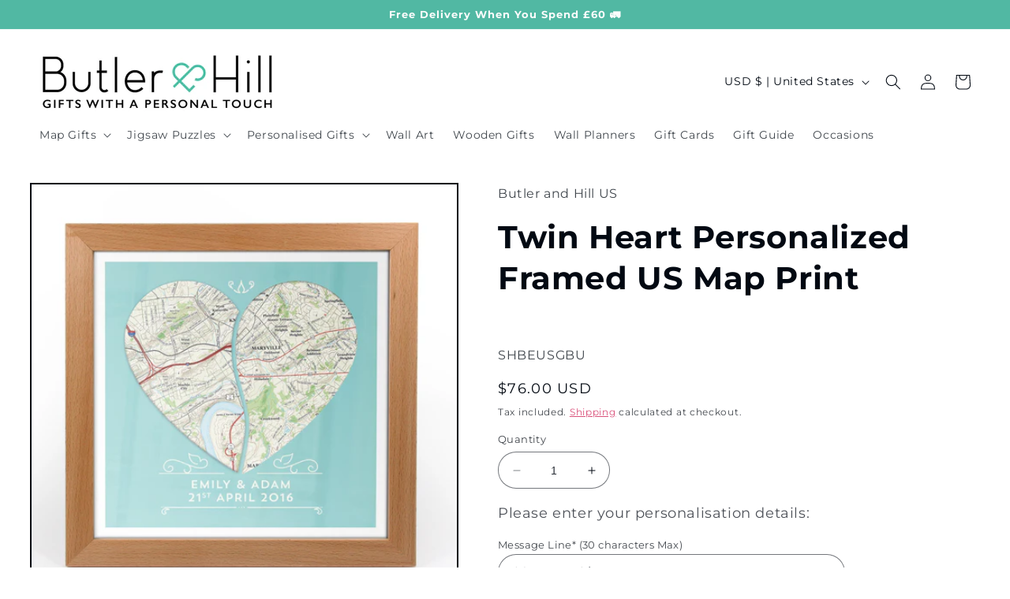

--- FILE ---
content_type: text/html; charset=utf-8
request_url: https://www.butlerandhill.com/products/twin-heart-personalized-wedding-map?shpxid=6cddcc33-5781-475e-b34f-e635147ad058
body_size: 77611
content:
<!doctype html>
<html class="no-js" lang="en">
  <head>
	<script id="pandectes-rules">   /* PANDECTES-GDPR: DO NOT MODIFY AUTO GENERATED CODE OF THIS SCRIPT */      window.PandectesSettings = {"store":{"id":17518767,"plan":"basic","theme":"[LIPSCORE] Taste Theme - Live 24.07.2023","primaryLocale":"en","adminMode":false,"headless":false,"storefrontRootDomain":"","checkoutRootDomain":"","storefrontAccessToken":""},"tsPublished":1768305865,"declaration":{"showPurpose":false,"showProvider":false,"showDateGenerated":false},"language":{"unpublished":[],"languageMode":"Single","fallbackLanguage":"en","languageDetection":"browser","languagesSupported":[]},"texts":{"managed":{"headerText":{"en":"We respect your privacy"},"consentText":{"en":"This website uses cookies to ensure you get the best experience."},"linkText":{"en":"Learn more"},"imprintText":{"en":"Imprint"},"googleLinkText":{"en":"Google's Privacy Terms"},"allowButtonText":{"en":"Accept"},"denyButtonText":{"en":"Decline"},"dismissButtonText":{"en":"Ok"},"leaveSiteButtonText":{"en":"Leave this site"},"preferencesButtonText":{"en":"Preferences"},"cookiePolicyText":{"en":"Cookie policy"},"preferencesPopupTitleText":{"en":"Manage consent preferences"},"preferencesPopupIntroText":{"en":"We use cookies to optimize website functionality, analyze the performance, and provide personalized experience to you. Some cookies are essential to make the website operate and function correctly. Those cookies cannot be disabled. In this window you can manage your preference of cookies."},"preferencesPopupSaveButtonText":{"en":"Save preferences"},"preferencesPopupCloseButtonText":{"en":"Close"},"preferencesPopupAcceptAllButtonText":{"en":"Accept all"},"preferencesPopupRejectAllButtonText":{"en":"Reject all"},"cookiesDetailsText":{"en":"Cookies details"},"preferencesPopupAlwaysAllowedText":{"en":"Always allowed"},"accessSectionParagraphText":{"en":"You have the right to request access to your data at any time."},"accessSectionTitleText":{"en":"Data portability"},"accessSectionAccountInfoActionText":{"en":"Personal data"},"accessSectionDownloadReportActionText":{"en":"Request export"},"accessSectionGDPRRequestsActionText":{"en":"Data subject requests"},"accessSectionOrdersRecordsActionText":{"en":"Orders"},"rectificationSectionParagraphText":{"en":"You have the right to request your data to be updated whenever you think it is appropriate."},"rectificationSectionTitleText":{"en":"Data Rectification"},"rectificationCommentPlaceholder":{"en":"Describe what you want to be updated"},"rectificationCommentValidationError":{"en":"Comment is required"},"rectificationSectionEditAccountActionText":{"en":"Request an update"},"erasureSectionTitleText":{"en":"Right to be forgotten"},"erasureSectionParagraphText":{"en":"You have the right to ask all your data to be erased. After that, you will no longer be able to access your account."},"erasureSectionRequestDeletionActionText":{"en":"Request personal data deletion"},"consentDate":{"en":"Consent date"},"consentId":{"en":"Consent ID"},"consentSectionChangeConsentActionText":{"en":"Change consent preference"},"consentSectionConsentedText":{"en":"You consented to the cookies policy of this website on"},"consentSectionNoConsentText":{"en":"You have not consented to the cookies policy of this website."},"consentSectionTitleText":{"en":"Your cookie consent"},"consentStatus":{"en":"Consent preference"},"confirmationFailureMessage":{"en":"Your request was not verified. Please try again and if problem persists, contact store owner for assistance"},"confirmationFailureTitle":{"en":"A problem occurred"},"confirmationSuccessMessage":{"en":"We will soon get back to you as to your request."},"confirmationSuccessTitle":{"en":"Your request is verified"},"guestsSupportEmailFailureMessage":{"en":"Your request was not submitted. Please try again and if problem persists, contact store owner for assistance."},"guestsSupportEmailFailureTitle":{"en":"A problem occurred"},"guestsSupportEmailPlaceholder":{"en":"E-mail address"},"guestsSupportEmailSuccessMessage":{"en":"If you are registered as a customer of this store, you will soon receive an email with instructions on how to proceed."},"guestsSupportEmailSuccessTitle":{"en":"Thank you for your request"},"guestsSupportEmailValidationError":{"en":"Email is not valid"},"guestsSupportInfoText":{"en":"Please login with your customer account to further proceed."},"submitButton":{"en":"Submit"},"submittingButton":{"en":"Submitting..."},"cancelButton":{"en":"Cancel"},"declIntroText":{"en":"We use cookies to optimize website functionality, analyze the performance, and provide personalized experience to you. Some cookies are essential to make the website operate and function correctly. Those cookies cannot be disabled. In this window you can manage your preference of cookies."},"declName":{"en":"Name"},"declPurpose":{"en":"Purpose"},"declType":{"en":"Type"},"declRetention":{"en":"Retention"},"declProvider":{"en":"Provider"},"declFirstParty":{"en":"First-party"},"declThirdParty":{"en":"Third-party"},"declSeconds":{"en":"seconds"},"declMinutes":{"en":"minutes"},"declHours":{"en":"hours"},"declWeeks":{"en":"week(s)"},"declDays":{"en":"days"},"declMonths":{"en":"months"},"declYears":{"en":"years"},"declSession":{"en":"Session"},"declDomain":{"en":"Domain"},"declPath":{"en":"Path"}},"categories":{"strictlyNecessaryCookiesTitleText":{"en":"Strictly necessary cookies"},"strictlyNecessaryCookiesDescriptionText":{"en":"These cookies are essential in order to enable you to move around the website and use its features, such as accessing secure areas of the website. The website cannot function properly without these cookies."},"functionalityCookiesTitleText":{"en":"Functional cookies"},"functionalityCookiesDescriptionText":{"en":"These cookies enable the site to provide enhanced functionality and personalisation. They may be set by us or by third party providers whose services we have added to our pages. If you do not allow these cookies then some or all of these services may not function properly."},"performanceCookiesTitleText":{"en":"Performance cookies"},"performanceCookiesDescriptionText":{"en":"These cookies enable us to monitor and improve the performance of our website. For example, they allow us to count visits, identify traffic sources and see which parts of the site are most popular."},"targetingCookiesTitleText":{"en":"Targeting cookies"},"targetingCookiesDescriptionText":{"en":"These cookies may be set through our site by our advertising partners. They may be used by those companies to build a profile of your interests and show you relevant adverts on other sites.    They do not store directly personal information, but are based on uniquely identifying your browser and internet device. If you do not allow these cookies, you will experience less targeted advertising."},"unclassifiedCookiesTitleText":{"en":"Unclassified cookies"},"unclassifiedCookiesDescriptionText":{"en":"Unclassified cookies are cookies that we are in the process of classifying, together with the providers of individual cookies."}},"auto":{}},"library":{"previewMode":false,"fadeInTimeout":0,"defaultBlocked":7,"showLink":true,"showImprintLink":false,"showGoogleLink":false,"enabled":true,"cookie":{"expiryDays":365,"secure":true},"dismissOnScroll":false,"dismissOnWindowClick":false,"dismissOnTimeout":false,"palette":{"popup":{"background":"#E6E6E6","backgroundForCalculations":{"a":1,"b":230,"g":230,"r":230},"text":"#5C7291"},"button":{"background":"transparent","backgroundForCalculations":{"a":1,"b":255,"g":255,"r":255},"text":"#D43565","textForCalculation":{"a":1,"b":101,"g":53,"r":212},"border":"#D43565"}},"content":{"href":"https://butler-and-hill-store.myshopify.com/policies/privacy-policy","close":"&#10005;","target":"","logo":"<img class=\"cc-banner-logo\" style=\"max-height: 40px;\" src=\"https://cdn.shopify.com/s/files/1/1751/8767/t/32/assets/pandectes-logo.png?v=1767967128\" alt=\"Cookie banner\" />"},"window":"<div role=\"dialog\" aria-label=\"{{header}}\" aria-describedby=\"cookieconsent:desc\" id=\"pandectes-banner\" class=\"cc-window-wrapper cc-top-wrapper\"><div class=\"pd-cookie-banner-window cc-window {{classes}}\">{{children}}</div></div>","compliance":{"opt-both":"<div class=\"cc-compliance cc-highlight\">{{deny}}{{allow}}</div>"},"type":"opt-both","layouts":{"basic":"{{logo}}{{messagelink}}{{compliance}}{{close}}"},"position":"top","theme":"wired","revokable":false,"animateRevokable":false,"static":false,"autoAttach":true,"hasTransition":true,"blacklistPage":[""],"elements":{"close":"<button aria-label=\"Close\" type=\"button\" class=\"cc-close\">{{close}}</button>","dismiss":"<button type=\"button\" class=\"cc-btn cc-btn-decision cc-dismiss\">{{dismiss}}</button>","allow":"<button type=\"button\" class=\"cc-btn cc-btn-decision cc-allow\">{{allow}}</button>","deny":"<button type=\"button\" class=\"cc-btn cc-btn-decision cc-deny\">{{deny}}</button>","preferences":"<button type=\"button\" class=\"cc-btn cc-settings\" aria-controls=\"pd-cp-preferences\" onclick=\"Pandectes.fn.openPreferences()\">{{preferences}}</button>"}},"geolocation":{"brOnly":false,"caOnly":false,"euOnly":false},"dsr":{"guestsSupport":false,"accessSectionDownloadReportAuto":false},"banner":{"resetTs":1647275434,"extraCss":"        .cc-banner-logo {max-width: 24em!important;}    @media(min-width: 768px) {.cc-window.cc-floating{max-width: 24em!important;width: 24em!important;}}    .cc-message, .pd-cookie-banner-window .cc-header, .cc-logo {text-align: left}    .cc-window-wrapper{z-index: 2147483647;}    .cc-window{z-index: 2147483647;font-family: inherit;}    .pd-cookie-banner-window .cc-header{font-family: inherit;}    .pd-cp-ui{font-family: inherit; background-color: #E6E6E6;color:#5C7291;}    button.pd-cp-btn, a.pd-cp-btn{}    input + .pd-cp-preferences-slider{background-color: rgba(92, 114, 145, 0.3)}    .pd-cp-scrolling-section::-webkit-scrollbar{background-color: rgba(92, 114, 145, 0.3)}    input:checked + .pd-cp-preferences-slider{background-color: rgba(92, 114, 145, 1)}    .pd-cp-scrolling-section::-webkit-scrollbar-thumb {background-color: rgba(92, 114, 145, 1)}    .pd-cp-ui-close{color:#5C7291;}    .pd-cp-preferences-slider:before{background-color: #E6E6E6}    .pd-cp-title:before {border-color: #5C7291!important}    .pd-cp-preferences-slider{background-color:#5C7291}    .pd-cp-toggle{color:#5C7291!important}    @media(max-width:699px) {.pd-cp-ui-close-top svg {fill: #5C7291}}    .pd-cp-toggle:hover,.pd-cp-toggle:visited,.pd-cp-toggle:active{color:#5C7291!important}    .pd-cookie-banner-window {box-shadow: 0 0 18px rgb(0 0 0 / 20%);}  ","customJavascript":{},"showPoweredBy":false,"logoHeight":40,"hybridStrict":false,"cookiesBlockedByDefault":"7","isActive":true,"implicitSavePreferences":false,"cookieIcon":false,"blockBots":false,"showCookiesDetails":true,"hasTransition":true,"blockingPage":false,"showOnlyLandingPage":false,"leaveSiteUrl":"https://www.google.com","linkRespectStoreLang":false},"cookies":{"0":[{"name":"cart_currency","type":"http","domain":"www.butlerandhill.co.uk","path":"/","provider":"Shopify","firstParty":true,"retention":"1 year(s)","session":false,"expires":1,"unit":"declYears","purpose":{"en":"The cookie is necessary for the secure checkout and payment function on the website. This function is provided by shopify.com."}},{"name":"secure_customer_sig","type":"http","domain":"www.butlerandhill.co.uk","path":"/","provider":"Shopify","firstParty":true,"retention":"1 year(s)","session":false,"expires":1,"unit":"declYears","purpose":{"en":"Used in connection with customer login."}},{"name":"shopify_pay_redirect","type":"http","domain":"www.butlerandhill.co.uk","path":"/","provider":"Shopify","firstParty":true,"retention":"1 year(s)","session":false,"expires":1,"unit":"declYears","purpose":{"en":"The cookie is necessary for the secure checkout and payment function on the website. This function is provided by shopify.com."}},{"name":"_secure_session_id","type":"http","domain":"www.butlerandhill.co.uk","path":"/","provider":"Shopify","firstParty":true,"retention":"1 year(s)","session":false,"expires":1,"unit":"declYears","purpose":{"en":"Used in connection with navigation through a storefront."}}],"1":[{"name":"_shopify_sa_t","type":"http","domain":".butlerandhill.co.uk","path":"/","provider":"Shopify","firstParty":false,"retention":"1 year(s)","session":false,"expires":1,"unit":"declYears","purpose":{"en":"Shopify analytics relating to marketing & referrals."}},{"name":"_pandectes_gdpr","type":"http","domain":"www.butlerandhill.co.uk","path":"/","provider":"Pandectes","firstParty":true,"retention":"1 year(s)","session":false,"expires":1,"unit":"declYears","purpose":{"en":"Used for the functionality of the cookies consent banner."}},{"name":"_s","type":"http","domain":".butlerandhill.co.uk","path":"/","provider":"Shopify","firstParty":false,"retention":"1 year(s)","session":false,"expires":1,"unit":"declYears","purpose":{"en":"Shopify analytics."}},{"name":"_shopify_s","type":"http","domain":".butlerandhill.co.uk","path":"/","provider":"Shopify","firstParty":false,"retention":"1 year(s)","session":false,"expires":1,"unit":"declYears","purpose":{"en":"Shopify analytics."}},{"name":"_shopify_sa_p","type":"http","domain":".butlerandhill.co.uk","path":"/","provider":"Shopify","firstParty":false,"retention":"1 year(s)","session":false,"expires":1,"unit":"declYears","purpose":{"en":"Shopify analytics relating to marketing & referrals."}},{"name":"_shopify_y","type":"http","domain":".butlerandhill.co.uk","path":"/","provider":"Shopify","firstParty":false,"retention":"1 year(s)","session":false,"expires":1,"unit":"declYears","purpose":{"en":"Shopify analytics."}},{"name":"_landing_page","type":"http","domain":".butlerandhill.co.uk","path":"/","provider":"Shopify","firstParty":false,"retention":"1 year(s)","session":false,"expires":1,"unit":"declYears","purpose":{"en":"Tracks landing pages."}},{"name":"_y","type":"http","domain":".butlerandhill.co.uk","path":"/","provider":"Shopify","firstParty":false,"retention":"1 year(s)","session":false,"expires":1,"unit":"declYears","purpose":{"en":"Shopify analytics."}},{"name":"_orig_referrer","type":"http","domain":".butlerandhill.co.uk","path":"/","provider":"Shopify","firstParty":false,"retention":"1 year(s)","session":false,"expires":1,"unit":"declYears","purpose":{"en":"Tracks landing pages."}}],"2":[{"name":"_gat","type":"http","domain":".butlerandhill.co.uk","path":"/","provider":"Google","firstParty":false,"retention":"1 year(s)","session":false,"expires":1,"unit":"declYears","purpose":{"en":"Cookie is placed by Google Analytics to filter requests from bots."}},{"name":"_gid","type":"http","domain":".butlerandhill.co.uk","path":"/","provider":"Google","firstParty":false,"retention":"1 year(s)","session":false,"expires":1,"unit":"declYears","purpose":{"en":"Cookie is placed by Google Analytics to count and track pageviews."}},{"name":"_ga","type":"http","domain":".butlerandhill.co.uk","path":"/","provider":"Google","firstParty":false,"retention":"1 year(s)","session":false,"expires":1,"unit":"declYears","purpose":{"en":"Cookie is set by Google Analytics with unknown functionality"}}],"4":[{"name":"__kla_id","type":"http","domain":"www.butlerandhill.co.uk","path":"/","provider":"Klaviyo","firstParty":true,"retention":"1 year(s)","session":false,"expires":1,"unit":"declYears","purpose":{"en":"Tracks when someone clicks through a Klaviyo email to your website."}},{"name":"_gcl_au","type":"http","domain":".butlerandhill.co.uk","path":"/","provider":"Google","firstParty":false,"retention":"1 year(s)","session":false,"expires":1,"unit":"declYears","purpose":{"en":"Cookie is placed by Google Tag Manager to track conversions."}},{"name":"_fbp","type":"http","domain":".butlerandhill.co.uk","path":"/","provider":"Facebook","firstParty":false,"retention":"1 year(s)","session":false,"expires":1,"unit":"declYears","purpose":{"en":"Cookie is placed by Facebook to track visits across websites."}},{"name":"_pin_unauth","type":"http","domain":".butlerandhill.co.uk","path":"/","provider":"Pinterest","firstParty":false,"retention":"1 year(s)","session":false,"expires":1,"unit":"declYears","purpose":{"en":""}}],"8":[{"name":"datadome","type":"http","domain":".butlerandhill.co.uk","path":"/","provider":"Unknown","firstParty":false,"retention":"1 year(s)","session":false,"expires":1,"unit":"declYears","purpose":{"en":""}},{"name":"qab_previous_pathname","type":"http","domain":"www.butlerandhill.co.uk","path":"/","provider":"Unknown","firstParty":true,"retention":"Session","session":true,"expires":1,"unit":"declDays","purpose":{"en":""}},{"name":"snize-recommendation","type":"http","domain":"www.butlerandhill.co.uk","path":"/","provider":"Unknown","firstParty":true,"retention":"Session","session":true,"expires":1,"unit":"declDays","purpose":{"en":""}},{"name":"_rdt_uuid","type":"http","domain":".butlerandhill.co.uk","path":"/","provider":"Unknown","firstParty":false,"retention":"1 year(s)","session":false,"expires":1,"unit":"declYears","purpose":{"en":""}},{"name":"boldtid","type":"http","domain":".www.butlerandhill.co.uk","path":"/","provider":"Unknown","firstParty":true,"retention":"1 year(s)","session":false,"expires":1,"unit":"declYears","purpose":{"en":""}},{"name":"localization","type":"http","domain":"www.butlerandhill.co.uk","path":"/","provider":"Unknown","firstParty":true,"retention":"1 year(s)","session":false,"expires":1,"unit":"declYears","purpose":{"en":""}}]},"blocker":{"isActive":false,"googleConsentMode":{"id":"","analyticsId":"","isActive":false,"adStorageCategory":4,"analyticsStorageCategory":2,"personalizationStorageCategory":1,"functionalityStorageCategory":1,"customEvent":true,"securityStorageCategory":0,"redactData":true,"urlPassthrough":false},"facebookPixel":{"id":"","isActive":false,"ldu":false},"microsoft":{},"rakuten":{"isActive":false,"cmp":false,"ccpa":false},"clarity":{},"defaultBlocked":7,"patterns":{"whiteList":[],"blackList":{"1":[],"2":[],"4":[],"8":[]},"iframesWhiteList":[],"iframesBlackList":{"1":[],"2":[],"4":[],"8":[]},"beaconsWhiteList":[],"beaconsBlackList":{"1":[],"2":[],"4":[],"8":[]}}}}      !function(){"use strict";window.PandectesRules=window.PandectesRules||{},window.PandectesRules.manualBlacklist={1:[],2:[],4:[]},window.PandectesRules.blacklistedIFrames={1:[],2:[],4:[]},window.PandectesRules.blacklistedCss={1:[],2:[],4:[]},window.PandectesRules.blacklistedBeacons={1:[],2:[],4:[]};const e="javascript/blocked",t=["US-CA","US-VA","US-CT","US-UT","US-CO","US-MT","US-TX","US-OR","US-IA","US-NE","US-NH","US-DE","US-NJ","US-TN","US-MN"],n=["AT","BE","BG","HR","CY","CZ","DK","EE","FI","FR","DE","GR","HU","IE","IT","LV","LT","LU","MT","NL","PL","PT","RO","SK","SI","ES","SE","GB","LI","NO","IS"];function a(e){return new RegExp(e.replace(/[/\\.+?$()]/g,"\\$&").replace("*","(.*)"))}const o=(e,t="log")=>{new URLSearchParams(window.location.search).get("log")&&console[t](`PandectesRules: ${e}`)};function s(e){const t=document.createElement("script");t.async=!0,t.src=e,document.head.appendChild(t)}const r=window.PandectesRulesSettings||window.PandectesSettings,i=function(){if(void 0!==window.dataLayer&&Array.isArray(window.dataLayer)){if(window.dataLayer.some((e=>"pandectes_full_scan"===e.event)))return!0}return!1}(),c=((e="_pandectes_gdpr")=>{const t=("; "+document.cookie).split("; "+e+"=");let n;if(t.length<2)n={};else{const e=t.pop().split(";");n=window.atob(e.shift())}const a=(e=>{try{return JSON.parse(e)}catch(e){return!1}})(n);return!1!==a?a:n})(),{banner:{isActive:d},blocker:{defaultBlocked:l,patterns:u}}=r,g=c&&null!==c.preferences&&void 0!==c.preferences?c.preferences:null,p=i?0:d?null===g?l:g:0,f={1:!(1&p),2:!(2&p),4:!(4&p)},{blackList:h,whiteList:w,iframesBlackList:y,iframesWhiteList:m,beaconsBlackList:b,beaconsWhiteList:_}=u,k={blackList:[],whiteList:[],iframesBlackList:{1:[],2:[],4:[],8:[]},iframesWhiteList:[],beaconsBlackList:{1:[],2:[],4:[],8:[]},beaconsWhiteList:[]};[1,2,4].map((e=>{f[e]||(k.blackList.push(...h[e].length?h[e].map(a):[]),k.iframesBlackList[e]=y[e].length?y[e].map(a):[],k.beaconsBlackList[e]=b[e].length?b[e].map(a):[])})),k.whiteList=w.length?w.map(a):[],k.iframesWhiteList=m.length?m.map(a):[],k.beaconsWhiteList=_.length?_.map(a):[];const v={scripts:[],iframes:{1:[],2:[],4:[]},beacons:{1:[],2:[],4:[]},css:{1:[],2:[],4:[]}},L=(t,n)=>t&&(!n||n!==e)&&(!k.blackList||k.blackList.some((e=>e.test(t))))&&(!k.whiteList||k.whiteList.every((e=>!e.test(t)))),S=(e,t)=>{const n=k.iframesBlackList[t],a=k.iframesWhiteList;return e&&(!n||n.some((t=>t.test(e))))&&(!a||a.every((t=>!t.test(e))))},C=(e,t)=>{const n=k.beaconsBlackList[t],a=k.beaconsWhiteList;return e&&(!n||n.some((t=>t.test(e))))&&(!a||a.every((t=>!t.test(e))))},A=new MutationObserver((e=>{for(let t=0;t<e.length;t++){const{addedNodes:n}=e[t];for(let e=0;e<n.length;e++){const t=n[e],a=t.dataset&&t.dataset.cookiecategory;if(1===t.nodeType&&"LINK"===t.tagName){const e=t.dataset&&t.dataset.href;if(e&&a)switch(a){case"functionality":case"C0001":v.css[1].push(e);break;case"performance":case"C0002":v.css[2].push(e);break;case"targeting":case"C0003":v.css[4].push(e)}}}}}));var P=new MutationObserver((t=>{for(let n=0;n<t.length;n++){const{addedNodes:a}=t[n];for(let t=0;t<a.length;t++){const n=a[t],s=n.src||n.dataset&&n.dataset.src,r=n.dataset&&n.dataset.cookiecategory;if(1===n.nodeType&&"IFRAME"===n.tagName){if(s){let e=!1;S(s,1)||"functionality"===r||"C0001"===r?(e=!0,v.iframes[1].push(s)):S(s,2)||"performance"===r||"C0002"===r?(e=!0,v.iframes[2].push(s)):(S(s,4)||"targeting"===r||"C0003"===r)&&(e=!0,v.iframes[4].push(s)),e&&(n.removeAttribute("src"),n.setAttribute("data-src",s))}}else if(1===n.nodeType&&"IMG"===n.tagName){if(s){let e=!1;C(s,1)?(e=!0,v.beacons[1].push(s)):C(s,2)?(e=!0,v.beacons[2].push(s)):C(s,4)&&(e=!0,v.beacons[4].push(s)),e&&(n.removeAttribute("src"),n.setAttribute("data-src",s))}}else if(1===n.nodeType&&"SCRIPT"===n.tagName){const t=n.type;let a=!1;if(L(s,t)?(o(`rule blocked: ${s}`),a=!0):s&&r?o(`manually blocked @ ${r}: ${s}`):r&&o(`manually blocked @ ${r}: inline code`),a){v.scripts.push([n,t]),n.type=e;const a=function(t){n.getAttribute("type")===e&&t.preventDefault(),n.removeEventListener("beforescriptexecute",a)};n.addEventListener("beforescriptexecute",a),n.parentElement&&n.parentElement.removeChild(n)}}}}}));const $=document.createElement,E={src:Object.getOwnPropertyDescriptor(HTMLScriptElement.prototype,"src"),type:Object.getOwnPropertyDescriptor(HTMLScriptElement.prototype,"type")};window.PandectesRules.unblockCss=e=>{const t=v.css[e]||[];t.length&&o(`Unblocking CSS for ${e}`),t.forEach((e=>{const t=document.querySelector(`link[data-href^="${e}"]`);t.removeAttribute("data-href"),t.href=e})),v.css[e]=[]},window.PandectesRules.unblockIFrames=e=>{const t=v.iframes[e]||[];t.length&&o(`Unblocking IFrames for ${e}`),k.iframesBlackList[e]=[],t.forEach((e=>{const t=document.querySelector(`iframe[data-src^="${e}"]`);t.removeAttribute("data-src"),t.src=e})),v.iframes[e]=[]},window.PandectesRules.unblockBeacons=e=>{const t=v.beacons[e]||[];t.length&&o(`Unblocking Beacons for ${e}`),k.beaconsBlackList[e]=[],t.forEach((e=>{const t=document.querySelector(`img[data-src^="${e}"]`);t.removeAttribute("data-src"),t.src=e})),v.beacons[e]=[]},window.PandectesRules.unblockInlineScripts=function(e){const t=1===e?"functionality":2===e?"performance":"targeting",n=document.querySelectorAll(`script[type="javascript/blocked"][data-cookiecategory="${t}"]`);o(`unblockInlineScripts: ${n.length} in ${t}`),n.forEach((function(e){const t=document.createElement("script");t.type="text/javascript",e.hasAttribute("src")?t.src=e.getAttribute("src"):t.textContent=e.textContent,document.head.appendChild(t),e.parentNode.removeChild(e)}))},window.PandectesRules.unblockInlineCss=function(e){const t=1===e?"functionality":2===e?"performance":"targeting",n=document.querySelectorAll(`link[data-cookiecategory="${t}"]`);o(`unblockInlineCss: ${n.length} in ${t}`),n.forEach((function(e){e.href=e.getAttribute("data-href")}))},window.PandectesRules.unblock=function(e){e.length<1?(k.blackList=[],k.whiteList=[],k.iframesBlackList=[],k.iframesWhiteList=[]):(k.blackList&&(k.blackList=k.blackList.filter((t=>e.every((e=>"string"==typeof e?!t.test(e):e instanceof RegExp?t.toString()!==e.toString():void 0))))),k.whiteList&&(k.whiteList=[...k.whiteList,...e.map((e=>{if("string"==typeof e){const t=".*"+a(e)+".*";if(k.whiteList.every((e=>e.toString()!==t.toString())))return new RegExp(t)}else if(e instanceof RegExp&&k.whiteList.every((t=>t.toString()!==e.toString())))return e;return null})).filter(Boolean)]));let t=0;[...v.scripts].forEach((([e,n],a)=>{if(function(e){const t=e.getAttribute("src");return k.blackList&&k.blackList.every((e=>!e.test(t)))||k.whiteList&&k.whiteList.some((e=>e.test(t)))}(e)){const o=document.createElement("script");for(let t=0;t<e.attributes.length;t++){let n=e.attributes[t];"src"!==n.name&&"type"!==n.name&&o.setAttribute(n.name,e.attributes[t].value)}o.setAttribute("src",e.src),o.setAttribute("type",n||"application/javascript"),document.head.appendChild(o),v.scripts.splice(a-t,1),t++}})),0==k.blackList.length&&0===k.iframesBlackList[1].length&&0===k.iframesBlackList[2].length&&0===k.iframesBlackList[4].length&&0===k.beaconsBlackList[1].length&&0===k.beaconsBlackList[2].length&&0===k.beaconsBlackList[4].length&&(o("Disconnecting observers"),P.disconnect(),A.disconnect())};const{store:{adminMode:T,headless:B,storefrontRootDomain:R,checkoutRootDomain:I,storefrontAccessToken:O},banner:{isActive:N},blocker:U}=r,{defaultBlocked:D}=U;N&&function(e){if(window.Shopify&&window.Shopify.customerPrivacy)return void e();let t=null;window.Shopify&&window.Shopify.loadFeatures&&window.Shopify.trackingConsent?e():t=setInterval((()=>{window.Shopify&&window.Shopify.loadFeatures&&(clearInterval(t),window.Shopify.loadFeatures([{name:"consent-tracking-api",version:"0.1"}],(t=>{t?o("Shopify.customerPrivacy API - failed to load"):(o(`shouldShowBanner() -> ${window.Shopify.trackingConsent.shouldShowBanner()} | saleOfDataRegion() -> ${window.Shopify.trackingConsent.saleOfDataRegion()}`),e())})))}),10)}((()=>{!function(){const e=window.Shopify.trackingConsent;if(!1!==e.shouldShowBanner()||null!==g||7!==D)try{const t=T&&!(window.Shopify&&window.Shopify.AdminBarInjector);let n={preferences:!(1&p)||i||t,analytics:!(2&p)||i||t,marketing:!(4&p)||i||t};B&&(n.headlessStorefront=!0,n.storefrontRootDomain=R?.length?R:window.location.hostname,n.checkoutRootDomain=I?.length?I:`checkout.${window.location.hostname}`,n.storefrontAccessToken=O?.length?O:""),e.firstPartyMarketingAllowed()===n.marketing&&e.analyticsProcessingAllowed()===n.analytics&&e.preferencesProcessingAllowed()===n.preferences||e.setTrackingConsent(n,(function(e){e&&e.error?o("Shopify.customerPrivacy API - failed to setTrackingConsent"):o(`setTrackingConsent(${JSON.stringify(n)})`)}))}catch(e){o("Shopify.customerPrivacy API - exception")}}(),function(){if(B){const e=window.Shopify.trackingConsent,t=e.currentVisitorConsent();if(navigator.globalPrivacyControl&&""===t.sale_of_data){const t={sale_of_data:!1,headlessStorefront:!0};t.storefrontRootDomain=R?.length?R:window.location.hostname,t.checkoutRootDomain=I?.length?I:`checkout.${window.location.hostname}`,t.storefrontAccessToken=O?.length?O:"",e.setTrackingConsent(t,(function(e){e&&e.error?o(`Shopify.customerPrivacy API - failed to setTrackingConsent({${JSON.stringify(t)})`):o(`setTrackingConsent(${JSON.stringify(t)})`)}))}}}()}));const M="[Pandectes :: Google Consent Mode debug]:";function j(...e){const t=e[0],n=e[1],a=e[2];if("consent"!==t)return"config"===t?"config":void 0;const{ad_storage:o,ad_user_data:s,ad_personalization:r,functionality_storage:i,analytics_storage:c,personalization_storage:d,security_storage:l}=a,u={Command:t,Mode:n,ad_storage:o,ad_user_data:s,ad_personalization:r,functionality_storage:i,analytics_storage:c,personalization_storage:d,security_storage:l};return console.table(u),"default"===n&&("denied"===o&&"denied"===s&&"denied"===r&&"denied"===i&&"denied"===c&&"denied"===d||console.warn(`${M} all types in a "default" command should be set to "denied" except for security_storage that should be set to "granted"`)),n}let z=!1,x=!1;function q(e){e&&("default"===e?(z=!0,x&&console.warn(`${M} "default" command was sent but there was already an "update" command before it.`)):"update"===e?(x=!0,z||console.warn(`${M} "update" command was sent but there was no "default" command before it.`)):"config"===e&&(z||console.warn(`${M} a tag read consent state before a "default" command was sent.`)))}const{banner:{isActive:F,hybridStrict:W},geolocation:{caOnly:H=!1,euOnly:G=!1,brOnly:J=!1,jpOnly:V=!1,thOnly:K=!1,chOnly:Z=!1,zaOnly:X=!1,canadaOnly:Y=!1,globalVisibility:Q=!0},blocker:{defaultBlocked:ee=7,googleConsentMode:{isActive:te,onlyGtm:ne=!1,id:ae="",analyticsId:oe="",adwordsId:se="",redactData:re,urlPassthrough:ie,adStorageCategory:ce,analyticsStorageCategory:de,functionalityStorageCategory:le,personalizationStorageCategory:ue,securityStorageCategory:ge,dataLayerProperty:pe="dataLayer",waitForUpdate:fe=0,useNativeChannel:he=!1,debugMode:we=!1}}}=r;function ye(){window[pe].push(arguments)}window[pe]=window[pe]||[];const me={hasInitialized:!1,useNativeChannel:!1,ads_data_redaction:!1,url_passthrough:!1,data_layer_property:"dataLayer",storage:{ad_storage:"granted",ad_user_data:"granted",ad_personalization:"granted",analytics_storage:"granted",functionality_storage:"granted",personalization_storage:"granted",security_storage:"granted"}};if(F&&te)if(we&&(be=pe||"dataLayer",window[be].forEach((e=>{q(j(...e))})),window[be].push=function(...e){return q(j(...e[0])),Array.prototype.push.apply(this,e)}),ne){const e="https://www.googletagmanager.com";if(ae.length){const t=ae.split(",");window[me.data_layer_property].push({"gtm.start":(new Date).getTime(),event:"gtm.js"});for(let n=0;n<t.length;n++){const a="dataLayer"!==me.data_layer_property?`&l=${me.data_layer_property}`:"";s(`${e}/gtm.js?id=${t[n].trim()}${a}`)}}}else{const e=0===(ee&ce)?"granted":"denied",a=0===(ee&de)?"granted":"denied",o=0===(ee&le)?"granted":"denied",r=0===(ee&ue)?"granted":"denied",i=0===(ee&ge)?"granted":"denied";me.hasInitialized=!0,me.useNativeChannel=he,me.url_passthrough=ie,me.ads_data_redaction="denied"===e&&re,me.storage.ad_storage=e,me.storage.ad_user_data=e,me.storage.ad_personalization=e,me.storage.analytics_storage=a,me.storage.functionality_storage=o,me.storage.personalization_storage=r,me.storage.security_storage=i,me.data_layer_property=pe||"dataLayer",ye("set","developer_id.dMTZkMj",!0),me.ads_data_redaction&&ye("set","ads_data_redaction",me.ads_data_redaction),me.url_passthrough&&ye("set","url_passthrough",me.url_passthrough),function(){const e=p!==ee?{wait_for_update:fe||500}:fe?{wait_for_update:fe}:{};Q&&!W?ye("consent","default",{...me.storage,...e}):(ye("consent","default",{...me.storage,...e,region:[...G||W?n:[],...H&&!W?t:[],...J&&!W?["BR"]:[],...V&&!W?["JP"]:[],...!1===Y||W?[]:["CA"],...K&&!W?["TH"]:[],...Z&&!W?["CH"]:[],...X&&!W?["ZA"]:[]]}),ye("consent","default",{ad_storage:"granted",ad_user_data:"granted",ad_personalization:"granted",analytics_storage:"granted",functionality_storage:"granted",personalization_storage:"granted",security_storage:"granted",...e}));if(null!==g){const e=0===(p&ce)?"granted":"denied",t=0===(p&de)?"granted":"denied",n=0===(p&le)?"granted":"denied",a=0===(p&ue)?"granted":"denied",o=0===(p&ge)?"granted":"denied";me.storage.ad_storage=e,me.storage.ad_user_data=e,me.storage.ad_personalization=e,me.storage.analytics_storage=t,me.storage.functionality_storage=n,me.storage.personalization_storage=a,me.storage.security_storage=o,ye("consent","update",me.storage)}ye("js",new Date);const a="https://www.googletagmanager.com";if(ae.length){const e=ae.split(",");window[me.data_layer_property].push({"gtm.start":(new Date).getTime(),event:"gtm.js"});for(let t=0;t<e.length;t++){const n="dataLayer"!==me.data_layer_property?`&l=${me.data_layer_property}`:"";s(`${a}/gtm.js?id=${e[t].trim()}${n}`)}}if(oe.length){const e=oe.split(",");for(let t=0;t<e.length;t++){const n=e[t].trim();n.length&&(s(`${a}/gtag/js?id=${n}`),ye("config",n,{send_page_view:!1}))}}if(se.length){const e=se.split(",");for(let t=0;t<e.length;t++){const n=e[t].trim();n.length&&(s(`${a}/gtag/js?id=${n}`),ye("config",n,{allow_enhanced_conversions:!0}))}}}()}var be;const{blocker:{klaviyoIsActive:_e,googleConsentMode:{adStorageCategory:ke}}}=r;_e&&window.addEventListener("PandectesEvent_OnConsent",(function(e){const{preferences:t}=e.detail;if(null!=t){const e=0===(t&ke)?"granted":"denied";void 0!==window.klaviyo&&window.klaviyo.isIdentified()&&window.klaviyo.push(["identify",{ad_personalization:e,ad_user_data:e}])}}));const{banner:{revokableTrigger:ve}}=r;ve&&(window.onload=async()=>{for await(let e of((e,t=1e3,n=1e4)=>{const a=new WeakMap;return{async*[Symbol.asyncIterator](){const o=Date.now();for(;Date.now()-o<n;){const n=document.querySelectorAll(e);for(const e of n)a.has(e)||(a.set(e,!0),yield e);await new Promise((e=>setTimeout(e,t)))}}}})('a[href*="#reopenBanner"]'))e.onclick=e=>{e.preventDefault(),window.Pandectes.fn.revokeConsent()}});const{banner:{isActive:Le},blocker:{defaultBlocked:Se=7,microsoft:{isActive:Ce,uetTags:Ae,dataLayerProperty:Pe="uetq"}={isActive:!1,uetTags:"",dataLayerProperty:"uetq"},clarity:{isActive:$e,id:Ee}={isActive:!1,id:""}}}=r,Te={hasInitialized:!1,data_layer_property:"uetq",storage:{ad_storage:"granted"}};if(Le&&Ce){if(function(e,t,n){const a=new Date;a.setTime(a.getTime()+24*n*60*60*1e3);const o="expires="+a.toUTCString();document.cookie=`${e}=${t}; ${o}; path=/; secure; samesite=strict`}("_uetmsdns","0",365),Ae.length){const e=Ae.split(",");for(let t=0;t<e.length;t++)e[t].trim().length&&Me(e[t])}const e=4&Se?"denied":"granted";if(Te.hasInitialized=!0,Te.storage.ad_storage=e,window[Pe]=window[Pe]||[],window[Pe].push("consent","default",Te.storage),null!==g){const e=4&p?"denied":"granted";Te.storage.ad_storage=e,window[Pe].push("consent","update",Te.storage)}window.addEventListener("PandectesEvent_OnConsent",(e=>{["new","revoke"].includes(e.detail?.consentType)&&(4&e.detail?.preferences?window[Pe].push("consent","update",{ad_storage:"denied"}):window[Pe].push("consent","update",{ad_storage:"granted"}))}))}var Be,Re,Ie,Oe,Ne,Ue,De;function Me(e){const t=document.createElement("script");t.type="text/javascript",t.async=!0,t.src="//bat.bing.com/bat.js",t.onload=function(){const t={ti:e,cookieFlags:"SameSite=None;Secure"};t.q=window[Pe],window[Pe]=new UET(t),window[Pe].push("pageLoad")},document.head.appendChild(t)}$e&&Le&&(Ee.length&&(Be=window,Re=document,Oe="script",Ne=Ee,Be[Ie="clarity"]=Be[Ie]||function(){(Be[Ie].q=Be[Ie].q||[]).push(arguments)},(Ue=Re.createElement(Oe)).async=1,Ue.src="https://www.clarity.ms/tag/"+Ne,(De=Re.getElementsByTagName(Oe)[0]).parentNode.insertBefore(Ue,De)),window.addEventListener("PandectesEvent_OnConsent",(e=>{["new","revoke"].includes(e.detail?.consentType)&&"function"==typeof window.clarity&&(2&e.detail?.preferences?window.clarity("consent",!1):window.clarity("consent"))}))),window.PandectesRules.gcm=me;const{banner:{isActive:je},blocker:{isActive:ze}}=r;o(`Prefs: ${p} | Banner: ${je?"on":"off"} | Blocker: ${ze?"on":"off"}`);const xe=null===g&&/\/checkouts\//.test(window.location.pathname);0!==p&&!1===i&&ze&&!xe&&(o("Blocker will execute"),document.createElement=function(...t){if("script"!==t[0].toLowerCase())return $.bind?$.bind(document)(...t):$;const n=$.bind(document)(...t);try{Object.defineProperties(n,{src:{...E.src,set(t){L(t,n.type)&&E.type.set.call(this,e),E.src.set.call(this,t)}},type:{...E.type,get(){const t=E.type.get.call(this);return t===e||L(this.src,t)?null:t},set(t){const a=L(n.src,n.type)?e:t;E.type.set.call(this,a)}}}),n.setAttribute=function(t,a){if("type"===t){const t=L(n.src,n.type)?e:a;E.type.set.call(n,t)}else"src"===t?(L(a,n.type)&&E.type.set.call(n,e),E.src.set.call(n,a)):HTMLScriptElement.prototype.setAttribute.call(n,t,a)}}catch(e){console.warn("PandectesRules: unable to prevent script execution for script src ",n.src,".\n",'A likely cause would be because you are using a third-party browser extension that monkey patches the "document.createElement" function.')}return n},P.observe(document.documentElement,{childList:!0,subtree:!0}),A.observe(document.documentElement,{childList:!0,subtree:!0}))}();
</script>

	
    <meta charset="utf-8">
    <meta http-equiv="X-UA-Compatible" content="IE=edge">
    <meta name="viewport" content="width=device-width,initial-scale=1">
    <meta name="theme-color" content="">
    <link rel="canonical" href="https://www.butlerandhill.com/products/twin-heart-personalized-wedding-map">
    <script src="https://ajax.googleapis.com/ajax/libs/jquery/3.7.1/jquery.min.js"></script><link rel="icon" type="image/png" href="//www.butlerandhill.com/cdn/shop/files/BH-favicon.png?crop=center&height=32&v=1735547231&width=32"><link rel="preconnect" href="https://fonts.shopifycdn.com" crossorigin><title>
      Twin Heart Personalized Framed US Map Print
 &ndash; Butler and Hill UK </title>

    
      <meta name="description" content="Twin Heart Wedding Map. The perfect wedding gift - a beautifully styled piece of personalized wall art that shows that distance is no barrier to love.">
    

    

<meta property="og:site_name" content="Butler and Hill UK ">
<meta property="og:url" content="https://www.butlerandhill.com/products/twin-heart-personalized-wedding-map">
<meta property="og:title" content="Twin Heart Personalized Framed US Map Print">
<meta property="og:type" content="product">
<meta property="og:description" content="Twin Heart Wedding Map. The perfect wedding gift - a beautifully styled piece of personalized wall art that shows that distance is no barrier to love."><meta property="og:image" content="http://www.butlerandhill.com/cdn/shop/products/us-wall-art-twin-heart-personalized-framed-us-map-print-10.jpg?v=1706874366">
  <meta property="og:image:secure_url" content="https://www.butlerandhill.com/cdn/shop/products/us-wall-art-twin-heart-personalized-framed-us-map-print-10.jpg?v=1706874366">
  <meta property="og:image:width" content="2048">
  <meta property="og:image:height" content="2048"><meta property="og:price:amount" content="76.00">
  <meta property="og:price:currency" content="USD"><meta name="twitter:card" content="summary_large_image">
<meta name="twitter:title" content="Twin Heart Personalized Framed US Map Print">
<meta name="twitter:description" content="Twin Heart Wedding Map. The perfect wedding gift - a beautifully styled piece of personalized wall art that shows that distance is no barrier to love.">


    <script src="//www.butlerandhill.com/cdn/shop/t/32/assets/constants.js?v=58251544750838685771767967113" defer="defer"></script>
    <script src="//www.butlerandhill.com/cdn/shop/t/32/assets/pubsub.js?v=158357773527763999511767967138" defer="defer"></script>
    <script src="//www.butlerandhill.com/cdn/shop/t/32/assets/global.js?v=139248116715221171191767967122" defer="defer"></script><script src="//www.butlerandhill.com/cdn/shop/t/32/assets/animations.js?v=114255849464433187621767967066" defer="defer"></script><script>window.performance && window.performance.mark && window.performance.mark('shopify.content_for_header.start');</script><meta name="google-site-verification" content="yesoO79a3IDZ2gAoWle2_Qpd2cV-B0ju8dEo5OI-f0c">
<meta name="facebook-domain-verification" content="orlnn0qb2qk5w49mt48a6kfn7ev225">
<meta id="shopify-digital-wallet" name="shopify-digital-wallet" content="/17518767/digital_wallets/dialog">
<meta name="shopify-checkout-api-token" content="984874da045ed650cf91944557741c32">
<meta id="in-context-paypal-metadata" data-shop-id="17518767" data-venmo-supported="false" data-environment="production" data-locale="en_US" data-paypal-v4="true" data-currency="USD">
<link rel="alternate" hreflang="x-default" href="https://www.butlerandhill.co.uk/products/twin-heart-personalized-wedding-map">
<link rel="alternate" hreflang="en" href="https://www.butlerandhill.co.uk/products/twin-heart-personalized-wedding-map">
<link rel="alternate" hreflang="en-US" href="https://www.butlerandhill.com/products/twin-heart-personalized-wedding-map">
<link rel="alternate" type="application/json+oembed" href="https://www.butlerandhill.com/products/twin-heart-personalized-wedding-map.oembed">
<script async="async" src="/checkouts/internal/preloads.js?locale=en-US"></script>
<link rel="preconnect" href="https://shop.app" crossorigin="anonymous">
<script async="async" src="https://shop.app/checkouts/internal/preloads.js?locale=en-US&shop_id=17518767" crossorigin="anonymous"></script>
<script id="apple-pay-shop-capabilities" type="application/json">{"shopId":17518767,"countryCode":"GB","currencyCode":"USD","merchantCapabilities":["supports3DS"],"merchantId":"gid:\/\/shopify\/Shop\/17518767","merchantName":"Butler and Hill UK ","requiredBillingContactFields":["postalAddress","email","phone"],"requiredShippingContactFields":["postalAddress","email","phone"],"shippingType":"shipping","supportedNetworks":["visa","maestro","masterCard","amex","discover","elo"],"total":{"type":"pending","label":"Butler and Hill UK ","amount":"1.00"},"shopifyPaymentsEnabled":true,"supportsSubscriptions":true}</script>
<script id="shopify-features" type="application/json">{"accessToken":"984874da045ed650cf91944557741c32","betas":["rich-media-storefront-analytics"],"domain":"www.butlerandhill.com","predictiveSearch":true,"shopId":17518767,"locale":"en"}</script>
<script>var Shopify = Shopify || {};
Shopify.shop = "butler-and-hill-store.myshopify.com";
Shopify.locale = "en";
Shopify.currency = {"active":"USD","rate":"1.25"};
Shopify.country = "US";
Shopify.theme = {"name":"[LIPSCORE] Taste Theme - Live 24.07.2023","id":190296359286,"schema_name":"Taste","schema_version":"10.0.0","theme_store_id":1434,"role":"main"};
Shopify.theme.handle = "null";
Shopify.theme.style = {"id":null,"handle":null};
Shopify.cdnHost = "www.butlerandhill.com/cdn";
Shopify.routes = Shopify.routes || {};
Shopify.routes.root = "/";</script>
<script type="module">!function(o){(o.Shopify=o.Shopify||{}).modules=!0}(window);</script>
<script>!function(o){function n(){var o=[];function n(){o.push(Array.prototype.slice.apply(arguments))}return n.q=o,n}var t=o.Shopify=o.Shopify||{};t.loadFeatures=n(),t.autoloadFeatures=n()}(window);</script>
<script>
  window.ShopifyPay = window.ShopifyPay || {};
  window.ShopifyPay.apiHost = "shop.app\/pay";
  window.ShopifyPay.redirectState = null;
</script>
<script id="shop-js-analytics" type="application/json">{"pageType":"product"}</script>
<script defer="defer" async type="module" src="//www.butlerandhill.com/cdn/shopifycloud/shop-js/modules/v2/client.init-shop-cart-sync_BT-GjEfc.en.esm.js"></script>
<script defer="defer" async type="module" src="//www.butlerandhill.com/cdn/shopifycloud/shop-js/modules/v2/chunk.common_D58fp_Oc.esm.js"></script>
<script defer="defer" async type="module" src="//www.butlerandhill.com/cdn/shopifycloud/shop-js/modules/v2/chunk.modal_xMitdFEc.esm.js"></script>
<script type="module">
  await import("//www.butlerandhill.com/cdn/shopifycloud/shop-js/modules/v2/client.init-shop-cart-sync_BT-GjEfc.en.esm.js");
await import("//www.butlerandhill.com/cdn/shopifycloud/shop-js/modules/v2/chunk.common_D58fp_Oc.esm.js");
await import("//www.butlerandhill.com/cdn/shopifycloud/shop-js/modules/v2/chunk.modal_xMitdFEc.esm.js");

  window.Shopify.SignInWithShop?.initShopCartSync?.({"fedCMEnabled":true,"windoidEnabled":true});

</script>
<script>
  window.Shopify = window.Shopify || {};
  if (!window.Shopify.featureAssets) window.Shopify.featureAssets = {};
  window.Shopify.featureAssets['shop-js'] = {"shop-cart-sync":["modules/v2/client.shop-cart-sync_DZOKe7Ll.en.esm.js","modules/v2/chunk.common_D58fp_Oc.esm.js","modules/v2/chunk.modal_xMitdFEc.esm.js"],"init-fed-cm":["modules/v2/client.init-fed-cm_B6oLuCjv.en.esm.js","modules/v2/chunk.common_D58fp_Oc.esm.js","modules/v2/chunk.modal_xMitdFEc.esm.js"],"shop-cash-offers":["modules/v2/client.shop-cash-offers_D2sdYoxE.en.esm.js","modules/v2/chunk.common_D58fp_Oc.esm.js","modules/v2/chunk.modal_xMitdFEc.esm.js"],"shop-login-button":["modules/v2/client.shop-login-button_QeVjl5Y3.en.esm.js","modules/v2/chunk.common_D58fp_Oc.esm.js","modules/v2/chunk.modal_xMitdFEc.esm.js"],"pay-button":["modules/v2/client.pay-button_DXTOsIq6.en.esm.js","modules/v2/chunk.common_D58fp_Oc.esm.js","modules/v2/chunk.modal_xMitdFEc.esm.js"],"shop-button":["modules/v2/client.shop-button_DQZHx9pm.en.esm.js","modules/v2/chunk.common_D58fp_Oc.esm.js","modules/v2/chunk.modal_xMitdFEc.esm.js"],"avatar":["modules/v2/client.avatar_BTnouDA3.en.esm.js"],"init-windoid":["modules/v2/client.init-windoid_CR1B-cfM.en.esm.js","modules/v2/chunk.common_D58fp_Oc.esm.js","modules/v2/chunk.modal_xMitdFEc.esm.js"],"init-shop-for-new-customer-accounts":["modules/v2/client.init-shop-for-new-customer-accounts_C_vY_xzh.en.esm.js","modules/v2/client.shop-login-button_QeVjl5Y3.en.esm.js","modules/v2/chunk.common_D58fp_Oc.esm.js","modules/v2/chunk.modal_xMitdFEc.esm.js"],"init-shop-email-lookup-coordinator":["modules/v2/client.init-shop-email-lookup-coordinator_BI7n9ZSv.en.esm.js","modules/v2/chunk.common_D58fp_Oc.esm.js","modules/v2/chunk.modal_xMitdFEc.esm.js"],"init-shop-cart-sync":["modules/v2/client.init-shop-cart-sync_BT-GjEfc.en.esm.js","modules/v2/chunk.common_D58fp_Oc.esm.js","modules/v2/chunk.modal_xMitdFEc.esm.js"],"shop-toast-manager":["modules/v2/client.shop-toast-manager_DiYdP3xc.en.esm.js","modules/v2/chunk.common_D58fp_Oc.esm.js","modules/v2/chunk.modal_xMitdFEc.esm.js"],"init-customer-accounts":["modules/v2/client.init-customer-accounts_D9ZNqS-Q.en.esm.js","modules/v2/client.shop-login-button_QeVjl5Y3.en.esm.js","modules/v2/chunk.common_D58fp_Oc.esm.js","modules/v2/chunk.modal_xMitdFEc.esm.js"],"init-customer-accounts-sign-up":["modules/v2/client.init-customer-accounts-sign-up_iGw4briv.en.esm.js","modules/v2/client.shop-login-button_QeVjl5Y3.en.esm.js","modules/v2/chunk.common_D58fp_Oc.esm.js","modules/v2/chunk.modal_xMitdFEc.esm.js"],"shop-follow-button":["modules/v2/client.shop-follow-button_CqMgW2wH.en.esm.js","modules/v2/chunk.common_D58fp_Oc.esm.js","modules/v2/chunk.modal_xMitdFEc.esm.js"],"checkout-modal":["modules/v2/client.checkout-modal_xHeaAweL.en.esm.js","modules/v2/chunk.common_D58fp_Oc.esm.js","modules/v2/chunk.modal_xMitdFEc.esm.js"],"shop-login":["modules/v2/client.shop-login_D91U-Q7h.en.esm.js","modules/v2/chunk.common_D58fp_Oc.esm.js","modules/v2/chunk.modal_xMitdFEc.esm.js"],"lead-capture":["modules/v2/client.lead-capture_BJmE1dJe.en.esm.js","modules/v2/chunk.common_D58fp_Oc.esm.js","modules/v2/chunk.modal_xMitdFEc.esm.js"],"payment-terms":["modules/v2/client.payment-terms_Ci9AEqFq.en.esm.js","modules/v2/chunk.common_D58fp_Oc.esm.js","modules/v2/chunk.modal_xMitdFEc.esm.js"]};
</script>
<script>(function() {
  var isLoaded = false;
  function asyncLoad() {
    if (isLoaded) return;
    isLoaded = true;
    var urls = ["https:\/\/cdn-scripts.signifyd.com\/shopify\/script-tag.js?shop=butler-and-hill-store.myshopify.com","https:\/\/ecommplugins-scripts.trustpilot.com\/v2.1\/js\/header.min.js?settings=eyJrZXkiOiJjMzdaaWE0VHlsRXJBb1JuIiwicyI6InNrdSJ9\u0026shop=butler-and-hill-store.myshopify.com","https:\/\/ecommplugins-trustboxsettings.trustpilot.com\/butler-and-hill-store.myshopify.com.js?settings=1657720206767\u0026shop=butler-and-hill-store.myshopify.com","https:\/\/widget.trustpilot.com\/bootstrap\/v5\/tp.widget.sync.bootstrap.min.js?shop=butler-and-hill-store.myshopify.com","\/\/cdn.shopify.com\/proxy\/de35ac009709b400d8e0fca77786f9cdcac27656e9a6af1747d30c859d239f1d\/s.pandect.es\/scripts\/pandectes-core.js?shop=butler-and-hill-store.myshopify.com\u0026sp-cache-control=cHVibGljLCBtYXgtYWdlPTkwMA","https:\/\/shopify2.printzware.com\/js\/printzware.js?shop=butler-and-hill-store.myshopify.com","https:\/\/cdn.hextom.com\/js\/quickannouncementbar.js?shop=butler-and-hill-store.myshopify.com","\/\/searchanise-ef84.kxcdn.com\/widgets\/shopify\/init.js?a=3w8B8c7N7Z\u0026shop=butler-and-hill-store.myshopify.com"];
    for (var i = 0; i < urls.length; i++) {
      var s = document.createElement('script');
      s.type = 'text/javascript';
      s.async = true;
      s.src = urls[i];
      var x = document.getElementsByTagName('script')[0];
      x.parentNode.insertBefore(s, x);
    }
  };
  if(window.attachEvent) {
    window.attachEvent('onload', asyncLoad);
  } else {
    window.addEventListener('load', asyncLoad, false);
  }
})();</script>
<script id="__st">var __st={"a":17518767,"offset":0,"reqid":"118e5e98-c339-43ed-b603-bc09cb21c5c2-1769048873","pageurl":"www.butlerandhill.com\/products\/twin-heart-personalized-wedding-map?shpxid=6cddcc33-5781-475e-b34f-e635147ad058","u":"2585957fed65","p":"product","rtyp":"product","rid":9617330318};</script>
<script>window.ShopifyPaypalV4VisibilityTracking = true;</script>
<script id="captcha-bootstrap">!function(){'use strict';const t='contact',e='account',n='new_comment',o=[[t,t],['blogs',n],['comments',n],[t,'customer']],c=[[e,'customer_login'],[e,'guest_login'],[e,'recover_customer_password'],[e,'create_customer']],r=t=>t.map((([t,e])=>`form[action*='/${t}']:not([data-nocaptcha='true']) input[name='form_type'][value='${e}']`)).join(','),a=t=>()=>t?[...document.querySelectorAll(t)].map((t=>t.form)):[];function s(){const t=[...o],e=r(t);return a(e)}const i='password',u='form_key',d=['recaptcha-v3-token','g-recaptcha-response','h-captcha-response',i],f=()=>{try{return window.sessionStorage}catch{return}},m='__shopify_v',_=t=>t.elements[u];function p(t,e,n=!1){try{const o=window.sessionStorage,c=JSON.parse(o.getItem(e)),{data:r}=function(t){const{data:e,action:n}=t;return t[m]||n?{data:e,action:n}:{data:t,action:n}}(c);for(const[e,n]of Object.entries(r))t.elements[e]&&(t.elements[e].value=n);n&&o.removeItem(e)}catch(o){console.error('form repopulation failed',{error:o})}}const l='form_type',E='cptcha';function T(t){t.dataset[E]=!0}const w=window,h=w.document,L='Shopify',v='ce_forms',y='captcha';let A=!1;((t,e)=>{const n=(g='f06e6c50-85a8-45c8-87d0-21a2b65856fe',I='https://cdn.shopify.com/shopifycloud/storefront-forms-hcaptcha/ce_storefront_forms_captcha_hcaptcha.v1.5.2.iife.js',D={infoText:'Protected by hCaptcha',privacyText:'Privacy',termsText:'Terms'},(t,e,n)=>{const o=w[L][v],c=o.bindForm;if(c)return c(t,g,e,D).then(n);var r;o.q.push([[t,g,e,D],n]),r=I,A||(h.body.append(Object.assign(h.createElement('script'),{id:'captcha-provider',async:!0,src:r})),A=!0)});var g,I,D;w[L]=w[L]||{},w[L][v]=w[L][v]||{},w[L][v].q=[],w[L][y]=w[L][y]||{},w[L][y].protect=function(t,e){n(t,void 0,e),T(t)},Object.freeze(w[L][y]),function(t,e,n,w,h,L){const[v,y,A,g]=function(t,e,n){const i=e?o:[],u=t?c:[],d=[...i,...u],f=r(d),m=r(i),_=r(d.filter((([t,e])=>n.includes(e))));return[a(f),a(m),a(_),s()]}(w,h,L),I=t=>{const e=t.target;return e instanceof HTMLFormElement?e:e&&e.form},D=t=>v().includes(t);t.addEventListener('submit',(t=>{const e=I(t);if(!e)return;const n=D(e)&&!e.dataset.hcaptchaBound&&!e.dataset.recaptchaBound,o=_(e),c=g().includes(e)&&(!o||!o.value);(n||c)&&t.preventDefault(),c&&!n&&(function(t){try{if(!f())return;!function(t){const e=f();if(!e)return;const n=_(t);if(!n)return;const o=n.value;o&&e.removeItem(o)}(t);const e=Array.from(Array(32),(()=>Math.random().toString(36)[2])).join('');!function(t,e){_(t)||t.append(Object.assign(document.createElement('input'),{type:'hidden',name:u})),t.elements[u].value=e}(t,e),function(t,e){const n=f();if(!n)return;const o=[...t.querySelectorAll(`input[type='${i}']`)].map((({name:t})=>t)),c=[...d,...o],r={};for(const[a,s]of new FormData(t).entries())c.includes(a)||(r[a]=s);n.setItem(e,JSON.stringify({[m]:1,action:t.action,data:r}))}(t,e)}catch(e){console.error('failed to persist form',e)}}(e),e.submit())}));const S=(t,e)=>{t&&!t.dataset[E]&&(n(t,e.some((e=>e===t))),T(t))};for(const o of['focusin','change'])t.addEventListener(o,(t=>{const e=I(t);D(e)&&S(e,y())}));const B=e.get('form_key'),M=e.get(l),P=B&&M;t.addEventListener('DOMContentLoaded',(()=>{const t=y();if(P)for(const e of t)e.elements[l].value===M&&p(e,B);[...new Set([...A(),...v().filter((t=>'true'===t.dataset.shopifyCaptcha))])].forEach((e=>S(e,t)))}))}(h,new URLSearchParams(w.location.search),n,t,e,['guest_login'])})(!0,!0)}();</script>
<script integrity="sha256-4kQ18oKyAcykRKYeNunJcIwy7WH5gtpwJnB7kiuLZ1E=" data-source-attribution="shopify.loadfeatures" defer="defer" src="//www.butlerandhill.com/cdn/shopifycloud/storefront/assets/storefront/load_feature-a0a9edcb.js" crossorigin="anonymous"></script>
<script crossorigin="anonymous" defer="defer" src="//www.butlerandhill.com/cdn/shopifycloud/storefront/assets/shopify_pay/storefront-65b4c6d7.js?v=20250812"></script>
<script data-source-attribution="shopify.dynamic_checkout.dynamic.init">var Shopify=Shopify||{};Shopify.PaymentButton=Shopify.PaymentButton||{isStorefrontPortableWallets:!0,init:function(){window.Shopify.PaymentButton.init=function(){};var t=document.createElement("script");t.src="https://www.butlerandhill.com/cdn/shopifycloud/portable-wallets/latest/portable-wallets.en.js",t.type="module",document.head.appendChild(t)}};
</script>
<script data-source-attribution="shopify.dynamic_checkout.buyer_consent">
  function portableWalletsHideBuyerConsent(e){var t=document.getElementById("shopify-buyer-consent"),n=document.getElementById("shopify-subscription-policy-button");t&&n&&(t.classList.add("hidden"),t.setAttribute("aria-hidden","true"),n.removeEventListener("click",e))}function portableWalletsShowBuyerConsent(e){var t=document.getElementById("shopify-buyer-consent"),n=document.getElementById("shopify-subscription-policy-button");t&&n&&(t.classList.remove("hidden"),t.removeAttribute("aria-hidden"),n.addEventListener("click",e))}window.Shopify?.PaymentButton&&(window.Shopify.PaymentButton.hideBuyerConsent=portableWalletsHideBuyerConsent,window.Shopify.PaymentButton.showBuyerConsent=portableWalletsShowBuyerConsent);
</script>
<script>
  function portableWalletsCleanup(e){e&&e.src&&console.error("Failed to load portable wallets script "+e.src);var t=document.querySelectorAll("shopify-accelerated-checkout .shopify-payment-button__skeleton, shopify-accelerated-checkout-cart .wallet-cart-button__skeleton"),e=document.getElementById("shopify-buyer-consent");for(let e=0;e<t.length;e++)t[e].remove();e&&e.remove()}function portableWalletsNotLoadedAsModule(e){e instanceof ErrorEvent&&"string"==typeof e.message&&e.message.includes("import.meta")&&"string"==typeof e.filename&&e.filename.includes("portable-wallets")&&(window.removeEventListener("error",portableWalletsNotLoadedAsModule),window.Shopify.PaymentButton.failedToLoad=e,"loading"===document.readyState?document.addEventListener("DOMContentLoaded",window.Shopify.PaymentButton.init):window.Shopify.PaymentButton.init())}window.addEventListener("error",portableWalletsNotLoadedAsModule);
</script>

<script type="module" src="https://www.butlerandhill.com/cdn/shopifycloud/portable-wallets/latest/portable-wallets.en.js" onError="portableWalletsCleanup(this)" crossorigin="anonymous"></script>
<script nomodule>
  document.addEventListener("DOMContentLoaded", portableWalletsCleanup);
</script>

<link id="shopify-accelerated-checkout-styles" rel="stylesheet" media="screen" href="https://www.butlerandhill.com/cdn/shopifycloud/portable-wallets/latest/accelerated-checkout-backwards-compat.css" crossorigin="anonymous">
<style id="shopify-accelerated-checkout-cart">
        #shopify-buyer-consent {
  margin-top: 1em;
  display: inline-block;
  width: 100%;
}

#shopify-buyer-consent.hidden {
  display: none;
}

#shopify-subscription-policy-button {
  background: none;
  border: none;
  padding: 0;
  text-decoration: underline;
  font-size: inherit;
  cursor: pointer;
}

#shopify-subscription-policy-button::before {
  box-shadow: none;
}

      </style>
<script id="sections-script" data-sections="header" defer="defer" src="//www.butlerandhill.com/cdn/shop/t/32/compiled_assets/scripts.js?v=3297"></script>
<script>window.performance && window.performance.mark && window.performance.mark('shopify.content_for_header.end');</script>

<script>window.BOLD = window.BOLD || {};
    window.BOLD.common = window.BOLD.common || {};
    window.BOLD.common.Shopify = window.BOLD.common.Shopify || {};
    window.BOLD.common.Shopify.shop = {
      domain: 'www.butlerandhill.co.uk',
      permanent_domain: 'butler-and-hill-store.myshopify.com',
      url: 'https://www.butlerandhill.co.uk',
      secure_url: 'https://www.butlerandhill.co.uk',
      money_format: "${{amount}}",
      currency: "GBP"
    };
    window.BOLD.common.Shopify.customer = {
      id: null,
      tags: null,
    };
    window.BOLD.common.Shopify.cart = {"note":null,"attributes":{},"original_total_price":0,"total_price":0,"total_discount":0,"total_weight":0.0,"item_count":0,"items":[],"requires_shipping":false,"currency":"USD","items_subtotal_price":0,"cart_level_discount_applications":[],"checkout_charge_amount":0};
    window.BOLD.common.template = 'product';window.BOLD.common.Shopify.formatMoney = function(money, format) {
        function n(t, e) {
            return "undefined" == typeof t ? e : t
        }
        function r(t, e, r, i) {
            if (e = n(e, 2),
                r = n(r, ","),
                i = n(i, "."),
            isNaN(t) || null == t)
                return 0;
            t = (t / 100).toFixed(e);
            var o = t.split(".")
                , a = o[0].replace(/(\d)(?=(\d\d\d)+(?!\d))/g, "$1" + r)
                , s = o[1] ? i + o[1] : "";
            return a + s
        }
        "string" == typeof money && (money = money.replace(".", ""));
        var i = ""
            , o = /\{\{\s*(\w+)\s*\}\}/
            , a = format || window.BOLD.common.Shopify.shop.money_format || window.Shopify.money_format || "$ {{ amount }}";
        switch (a.match(o)[1]) {
            case "amount":
                i = r(money, 2, ",", ".");
                break;
            case "amount_no_decimals":
                i = r(money, 0, ",", ".");
                break;
            case "amount_with_comma_separator":
                i = r(money, 2, ".", ",");
                break;
            case "amount_no_decimals_with_comma_separator":
                i = r(money, 0, ".", ",");
                break;
            case "amount_with_space_separator":
                i = r(money, 2, " ", ",");
                break;
            case "amount_no_decimals_with_space_separator":
                i = r(money, 0, " ", ",");
                break;
            case "amount_with_apostrophe_separator":
                i = r(money, 2, "'", ".");
                break;
        }
        return a.replace(o, i);
    };
    window.BOLD.common.Shopify.saveProduct = function (handle, product) {
      if (typeof handle === 'string' && typeof window.BOLD.common.Shopify.products[handle] === 'undefined') {
        if (typeof product === 'number') {
          window.BOLD.common.Shopify.handles[product] = handle;
          product = { id: product };
        }
        window.BOLD.common.Shopify.products[handle] = product;
      }
    };
    window.BOLD.common.Shopify.saveVariant = function (variant_id, variant) {
      if (typeof variant_id === 'number' && typeof window.BOLD.common.Shopify.variants[variant_id] === 'undefined') {
        window.BOLD.common.Shopify.variants[variant_id] = variant;
      }
    };window.BOLD.common.Shopify.products = window.BOLD.common.Shopify.products || {};
    window.BOLD.common.Shopify.variants = window.BOLD.common.Shopify.variants || {};
    window.BOLD.common.Shopify.handles = window.BOLD.common.Shopify.handles || {};window.BOLD.common.Shopify.saveProduct("twin-heart-personalized-wedding-map", 9617330318);window.BOLD.common.Shopify.saveVariant(34815790798, { product_id: 9617330318, product_handle: "twin-heart-personalized-wedding-map", price: 7600, group_id: '', csp_metafield: {}});window.BOLD.common.Shopify.saveVariant(34815790862, { product_id: 9617330318, product_handle: "twin-heart-personalized-wedding-map", price: 7600, group_id: '', csp_metafield: {}});window.BOLD.common.Shopify.saveVariant(34815790926, { product_id: 9617330318, product_handle: "twin-heart-personalized-wedding-map", price: 7600, group_id: '', csp_metafield: {}});window.BOLD.common.Shopify.saveVariant(34815790990, { product_id: 9617330318, product_handle: "twin-heart-personalized-wedding-map", price: 7600, group_id: '', csp_metafield: {}});window.BOLD.common.Shopify.saveVariant(34815791054, { product_id: 9617330318, product_handle: "twin-heart-personalized-wedding-map", price: 7600, group_id: '', csp_metafield: {}});window.BOLD.common.Shopify.saveVariant(34815791118, { product_id: 9617330318, product_handle: "twin-heart-personalized-wedding-map", price: 7600, group_id: '', csp_metafield: {}});window.BOLD.common.Shopify.saveVariant(34815791182, { product_id: 9617330318, product_handle: "twin-heart-personalized-wedding-map", price: 7600, group_id: '', csp_metafield: {}});window.BOLD.common.Shopify.saveVariant(34815791246, { product_id: 9617330318, product_handle: "twin-heart-personalized-wedding-map", price: 7600, group_id: '', csp_metafield: {}});window.BOLD.common.Shopify.saveVariant(34815791310, { product_id: 9617330318, product_handle: "twin-heart-personalized-wedding-map", price: 7600, group_id: '', csp_metafield: {}});window.BOLD.common.Shopify.saveVariant(34815791374, { product_id: 9617330318, product_handle: "twin-heart-personalized-wedding-map", price: 7600, group_id: '', csp_metafield: {}});window.BOLD.common.Shopify.saveVariant(34815791438, { product_id: 9617330318, product_handle: "twin-heart-personalized-wedding-map", price: 7600, group_id: '', csp_metafield: {}});window.BOLD.common.Shopify.saveVariant(34815791502, { product_id: 9617330318, product_handle: "twin-heart-personalized-wedding-map", price: 7600, group_id: '', csp_metafield: {}});window.BOLD.apps_installed = {"Brain":1,"Product Upsell":3} || {};window.BOLD.common.Shopify.metafields = window.BOLD.common.Shopify.metafields || {};window.BOLD.common.Shopify.metafields["bold_rp"] = {};window.BOLD.common.Shopify.metafields["bold_csp_defaults"] = {};window.BOLD.common.cacheParams = window.BOLD.common.cacheParams || {};
</script>

<link href="//www.butlerandhill.com/cdn/shop/t/32/assets/bold-upsell.css?v=51915886505602322711767967071" rel="stylesheet" type="text/css" media="all" />
<link href="//www.butlerandhill.com/cdn/shop/t/32/assets/bold-upsell-custom.css?v=150135899998303055901767967070" rel="stylesheet" type="text/css" media="all" />
<script>
</script>

    <style data-shopify>
      @font-face {
  font-family: Montserrat;
  font-weight: 400;
  font-style: normal;
  font-display: swap;
  src: url("//www.butlerandhill.com/cdn/fonts/montserrat/montserrat_n4.81949fa0ac9fd2021e16436151e8eaa539321637.woff2") format("woff2"),
       url("//www.butlerandhill.com/cdn/fonts/montserrat/montserrat_n4.a6c632ca7b62da89c3594789ba828388aac693fe.woff") format("woff");
}

      @font-face {
  font-family: Montserrat;
  font-weight: 700;
  font-style: normal;
  font-display: swap;
  src: url("//www.butlerandhill.com/cdn/fonts/montserrat/montserrat_n7.3c434e22befd5c18a6b4afadb1e3d77c128c7939.woff2") format("woff2"),
       url("//www.butlerandhill.com/cdn/fonts/montserrat/montserrat_n7.5d9fa6e2cae713c8fb539a9876489d86207fe957.woff") format("woff");
}

      @font-face {
  font-family: Montserrat;
  font-weight: 400;
  font-style: italic;
  font-display: swap;
  src: url("//www.butlerandhill.com/cdn/fonts/montserrat/montserrat_i4.5a4ea298b4789e064f62a29aafc18d41f09ae59b.woff2") format("woff2"),
       url("//www.butlerandhill.com/cdn/fonts/montserrat/montserrat_i4.072b5869c5e0ed5b9d2021e4c2af132e16681ad2.woff") format("woff");
}

      @font-face {
  font-family: Montserrat;
  font-weight: 700;
  font-style: italic;
  font-display: swap;
  src: url("//www.butlerandhill.com/cdn/fonts/montserrat/montserrat_i7.a0d4a463df4f146567d871890ffb3c80408e7732.woff2") format("woff2"),
       url("//www.butlerandhill.com/cdn/fonts/montserrat/montserrat_i7.f6ec9f2a0681acc6f8152c40921d2a4d2e1a2c78.woff") format("woff");
}

      @font-face {
  font-family: Montserrat;
  font-weight: 700;
  font-style: normal;
  font-display: swap;
  src: url("//www.butlerandhill.com/cdn/fonts/montserrat/montserrat_n7.3c434e22befd5c18a6b4afadb1e3d77c128c7939.woff2") format("woff2"),
       url("//www.butlerandhill.com/cdn/fonts/montserrat/montserrat_n7.5d9fa6e2cae713c8fb539a9876489d86207fe957.woff") format("woff");
}


      
        :root,
        .color-background-1 {
          --color-background: 255,255,255;
        
          --gradient-background: #ffffff;
        
        --color-foreground: 2,9,18;
        --color-shadow: 2,9,18;
        --color-button: 81,184,163;
        --color-button-text: 252,252,252;
        --color-secondary-button: 255,255,255;
        --color-secondary-button-text: 212,53,101;
        --color-link: 212,53,101;
        --color-badge-foreground: 2,9,18;
        --color-badge-background: 255,255,255;
        --color-badge-border: 2,9,18;
        --payment-terms-background-color: rgb(255 255 255);
      }
      
        
        .color-background-2 {
          --color-background: 230,230,230;
        
          --gradient-background: #e6e6e6;
        
        --color-foreground: 2,9,18;
        --color-shadow: 2,9,18;
        --color-button: 2,9,18;
        --color-button-text: 230,230,230;
        --color-secondary-button: 230,230,230;
        --color-secondary-button-text: 2,9,18;
        --color-link: 2,9,18;
        --color-badge-foreground: 2,9,18;
        --color-badge-background: 230,230,230;
        --color-badge-border: 2,9,18;
        --payment-terms-background-color: rgb(230 230 230);
      }
      
        
        .color-inverse {
          --color-background: 2,9,18;
        
          --gradient-background: #020912;
        
        --color-foreground: 255,255,255;
        --color-shadow: 2,9,18;
        --color-button: 255,255,255;
        --color-button-text: 2,9,18;
        --color-secondary-button: 2,9,18;
        --color-secondary-button-text: 255,255,255;
        --color-link: 255,255,255;
        --color-badge-foreground: 255,255,255;
        --color-badge-background: 2,9,18;
        --color-badge-border: 255,255,255;
        --payment-terms-background-color: rgb(2 9 18);
      }
      
        
        .color-accent-1 {
          --color-background: 81,184,163;
        
          --gradient-background: #51b8a3;
        
        --color-foreground: 252,252,252;
        --color-shadow: 2,9,18;
        --color-button: 252,252,252;
        --color-button-text: 81,184,163;
        --color-secondary-button: 81,184,163;
        --color-secondary-button-text: 252,252,252;
        --color-link: 252,252,252;
        --color-badge-foreground: 252,252,252;
        --color-badge-background: 81,184,163;
        --color-badge-border: 252,252,252;
        --payment-terms-background-color: rgb(81 184 163);
      }
      
        
        .color-accent-2 {
          --color-background: 255,255,255;
        
          --gradient-background: #ffffff;
        
        --color-foreground: 18,2,2;
        --color-shadow: 2,9,18;
        --color-button: 186,40,40;
        --color-button-text: 255,255,255;
        --color-secondary-button: 255,255,255;
        --color-secondary-button-text: 81,184,163;
        --color-link: 81,184,163;
        --color-badge-foreground: 18,2,2;
        --color-badge-background: 255,255,255;
        --color-badge-border: 18,2,2;
        --payment-terms-background-color: rgb(255 255 255);
      }
      
        
        .color-scheme-59437dc7-6275-48ff-9edc-37dccc3acf86 {
          --color-background: 212,53,101;
        
          --gradient-background: #d43565;
        
        --color-foreground: 255,255,255;
        --color-shadow: 2,9,18;
        --color-button: 81,184,163;
        --color-button-text: 252,252,252;
        --color-secondary-button: 212,53,101;
        --color-secondary-button-text: 255,255,255;
        --color-link: 255,255,255;
        --color-badge-foreground: 255,255,255;
        --color-badge-background: 212,53,101;
        --color-badge-border: 255,255,255;
        --payment-terms-background-color: rgb(212 53 101);
      }
      

      body, .color-background-1, .color-background-2, .color-inverse, .color-accent-1, .color-accent-2, .color-scheme-59437dc7-6275-48ff-9edc-37dccc3acf86 {
        color: rgba(var(--color-foreground), 0.75);
        background-color: rgb(var(--color-background));
      }

      :root {
        --font-body-family: Montserrat, sans-serif;
        --font-body-style: normal;
        --font-body-weight: 400;
        --font-body-weight-bold: 700;

        --font-heading-family: Montserrat, sans-serif;
        --font-heading-style: normal;
        --font-heading-weight: 700;

        --font-body-scale: 1.0;
        --font-heading-scale: 1.0;

        --media-padding: px;
        --media-border-opacity: 1.0;
        --media-border-width: 2px;
        --media-radius: 0px;
        --media-shadow-opacity: 0.0;
        --media-shadow-horizontal-offset: 0px;
        --media-shadow-vertical-offset: 0px;
        --media-shadow-blur-radius: 0px;
        --media-shadow-visible: 0;

        --page-width: 140rem;
        --page-width-margin: 0rem;

        --product-card-image-padding: 0.0rem;
        --product-card-corner-radius: 0.0rem;
        --product-card-text-alignment: center;
        --product-card-border-width: 0.0rem;
        --product-card-border-opacity: 0.1;
        --product-card-shadow-opacity: 0.1;
        --product-card-shadow-visible: 1;
        --product-card-shadow-horizontal-offset: 0.0rem;
        --product-card-shadow-vertical-offset: 0.0rem;
        --product-card-shadow-blur-radius: 0.0rem;

        --collection-card-image-padding: 0.0rem;
        --collection-card-corner-radius: 0.0rem;
        --collection-card-text-alignment: center;
        --collection-card-border-width: 0.0rem;
        --collection-card-border-opacity: 0.1;
        --collection-card-shadow-opacity: 0.1;
        --collection-card-shadow-visible: 1;
        --collection-card-shadow-horizontal-offset: 0.0rem;
        --collection-card-shadow-vertical-offset: 0.0rem;
        --collection-card-shadow-blur-radius: 0.0rem;

        --blog-card-image-padding: 0.0rem;
        --blog-card-corner-radius: 0.0rem;
        --blog-card-text-alignment: center;
        --blog-card-border-width: 0.0rem;
        --blog-card-border-opacity: 0.1;
        --blog-card-shadow-opacity: 0.1;
        --blog-card-shadow-visible: 1;
        --blog-card-shadow-horizontal-offset: 0.0rem;
        --blog-card-shadow-vertical-offset: 0.0rem;
        --blog-card-shadow-blur-radius: 0.0rem;

        --badge-corner-radius: 4.0rem;

        --popup-border-width: 2px;
        --popup-border-opacity: 1.0;
        --popup-corner-radius: 0px;
        --popup-shadow-opacity: 0.0;
        --popup-shadow-horizontal-offset: 0px;
        --popup-shadow-vertical-offset: 0px;
        --popup-shadow-blur-radius: 0px;

        --drawer-border-width: 2px;
        --drawer-border-opacity: 1.0;
        --drawer-shadow-opacity: 0.0;
        --drawer-shadow-horizontal-offset: 0px;
        --drawer-shadow-vertical-offset: 0px;
        --drawer-shadow-blur-radius: 0px;

        --spacing-sections-desktop: 20px;
        --spacing-sections-mobile: 20px;

        --grid-desktop-vertical-spacing: 24px;
        --grid-desktop-horizontal-spacing: 24px;
        --grid-mobile-vertical-spacing: 12px;
        --grid-mobile-horizontal-spacing: 12px;

        --text-boxes-border-opacity: 1.0;
        --text-boxes-border-width: 0px;
        --text-boxes-radius: 0px;
        --text-boxes-shadow-opacity: 0.0;
        --text-boxes-shadow-visible: 0;
        --text-boxes-shadow-horizontal-offset: 0px;
        --text-boxes-shadow-vertical-offset: 0px;
        --text-boxes-shadow-blur-radius: 0px;

        --buttons-radius: 40px;
        --buttons-radius-outset: 41px;
        --buttons-border-width: 1px;
        --buttons-border-opacity: 1.0;
        --buttons-shadow-opacity: 0.0;
        --buttons-shadow-visible: 0;
        --buttons-shadow-horizontal-offset: 0px;
        --buttons-shadow-vertical-offset: 0px;
        --buttons-shadow-blur-radius: 0px;
        --buttons-border-offset: 0.3px;

        --inputs-radius: 40px;
        --inputs-border-width: 1px;
        --inputs-border-opacity: 0.55;
        --inputs-shadow-opacity: 0.0;
        --inputs-shadow-horizontal-offset: 0px;
        --inputs-margin-offset: 0px;
        --inputs-shadow-vertical-offset: 0px;
        --inputs-shadow-blur-radius: 0px;
        --inputs-radius-outset: 41px;

        --variant-pills-radius: 40px;
        --variant-pills-border-width: 1px;
        --variant-pills-border-opacity: 0.55;
        --variant-pills-shadow-opacity: 0.0;
        --variant-pills-shadow-horizontal-offset: 0px;
        --variant-pills-shadow-vertical-offset: 0px;
        --variant-pills-shadow-blur-radius: 0px;
      }

      *,
      *::before,
      *::after {
        box-sizing: inherit;
      }

      html {
        box-sizing: border-box;
        font-size: calc(var(--font-body-scale) * 62.5%);
        height: 100%;
      }

      body {
        display: grid;
        grid-template-rows: auto auto 1fr auto;
        grid-template-columns: 100%;
        min-height: 100%;
        margin: 0;
        font-size: 1.5rem;
        letter-spacing: 0.06rem;
        line-height: calc(1 + 0.8 / var(--font-body-scale));
        font-family: var(--font-body-family);
        font-style: var(--font-body-style);
        font-weight: var(--font-body-weight);
      }

      @media screen and (min-width: 750px) {
        body {
          font-size: 1.6rem;
        }
      }
    </style>

    <link href="//www.butlerandhill.com/cdn/shop/t/32/assets/base.css?v=117828829876360325261767967068" rel="stylesheet" type="text/css" media="all" />
    <link href="//www.butlerandhill.com/cdn/shop/t/32/assets/geoff.css?v=61103634469347262771767967121" rel="stylesheet" type="text/css" media="all" />
<link rel="preload" as="font" href="//www.butlerandhill.com/cdn/fonts/montserrat/montserrat_n4.81949fa0ac9fd2021e16436151e8eaa539321637.woff2" type="font/woff2" crossorigin><link rel="preload" as="font" href="//www.butlerandhill.com/cdn/fonts/montserrat/montserrat_n7.3c434e22befd5c18a6b4afadb1e3d77c128c7939.woff2" type="font/woff2" crossorigin><link
        rel="stylesheet"
        href="//www.butlerandhill.com/cdn/shop/t/32/assets/component-predictive-search.css?v=118923337488134913561767967105"
        media="print"
        onload="this.media='all'"
      ><script>
      document.documentElement.className = document.documentElement.className.replace('no-js', 'js');
      if (Shopify.designMode) {
        document.documentElement.classList.add('shopify-design-mode');
      }
    </script>

<meta name="facebook-domain-verification" content="orlnn0qb2qk5w49mt48a6kfn7ev225" />

  <meta name="google-site-verification" content="UJ8ignjORAFWgGyupiIXCLMi7LhODwQLJfIsmebFz5k" />
    
  <!-- Google Tag Manager -->
  <script>(function(w,d,s,l,i){w[l]=w[l]||[];w[l].push({'gtm.start':
  new Date().getTime(),event:'gtm.js'});var f=d.getElementsByTagName(s)[0],
  j=d.createElement(s),dl=l!='dataLayer'?'&l='+l:'';j.async=true;j.src=
  'https://www.googletagmanager.com/gtm.js?id='+i+dl;f.parentNode.insertBefore(j,f);
  })(window,document,'script','dataLayer','GTM-PWZTBHSL');</script>
  <!-- End Google Tag Manager -->

  <!-- BEGIN MerchantWidget Code -->
  <script id='merchantWidgetScript' src="https://www.gstatic.com/shopping/merchant/merchantwidget.js" defer></script>
  <script type="text/javascript">
    merchantWidgetScript.addEventListener('load', function () {
      merchantwidget.start({
      position: 'RIGHT_BOTTOM'
    });
    });
  </script>
  <!-- END MerchantWidget Code -->
  <!-- BEGIN app block: shopify://apps/klaviyo-email-marketing-sms/blocks/klaviyo-onsite-embed/2632fe16-c075-4321-a88b-50b567f42507 -->












  <script async src="https://static.klaviyo.com/onsite/js/MpAPdT/klaviyo.js?company_id=MpAPdT"></script>
  <script>!function(){if(!window.klaviyo){window._klOnsite=window._klOnsite||[];try{window.klaviyo=new Proxy({},{get:function(n,i){return"push"===i?function(){var n;(n=window._klOnsite).push.apply(n,arguments)}:function(){for(var n=arguments.length,o=new Array(n),w=0;w<n;w++)o[w]=arguments[w];var t="function"==typeof o[o.length-1]?o.pop():void 0,e=new Promise((function(n){window._klOnsite.push([i].concat(o,[function(i){t&&t(i),n(i)}]))}));return e}}})}catch(n){window.klaviyo=window.klaviyo||[],window.klaviyo.push=function(){var n;(n=window._klOnsite).push.apply(n,arguments)}}}}();</script>

  
    <script id="viewed_product">
      if (item == null) {
        var _learnq = _learnq || [];

        var MetafieldReviews = null
        var MetafieldYotpoRating = null
        var MetafieldYotpoCount = null
        var MetafieldLooxRating = null
        var MetafieldLooxCount = null
        var okendoProduct = null
        var okendoProductReviewCount = null
        var okendoProductReviewAverageValue = null
        try {
          // The following fields are used for Customer Hub recently viewed in order to add reviews.
          // This information is not part of __kla_viewed. Instead, it is part of __kla_viewed_reviewed_items
          MetafieldReviews = {};
          MetafieldYotpoRating = null
          MetafieldYotpoCount = null
          MetafieldLooxRating = null
          MetafieldLooxCount = null

          okendoProduct = null
          // If the okendo metafield is not legacy, it will error, which then requires the new json formatted data
          if (okendoProduct && 'error' in okendoProduct) {
            okendoProduct = null
          }
          okendoProductReviewCount = okendoProduct ? okendoProduct.reviewCount : null
          okendoProductReviewAverageValue = okendoProduct ? okendoProduct.reviewAverageValue : null
        } catch (error) {
          console.error('Error in Klaviyo onsite reviews tracking:', error);
        }

        var item = {
          Name: "Twin Heart Personalized Framed US Map Print",
          ProductID: 9617330318,
          Categories: ["All","Map Gifts","Over £10","Personalised Gifts and Map Gifts","Personalised Valentines Day Gifts","Personalized Gifts","US Wall Art","USA Map Gifts","£50 to £100"],
          ImageURL: "https://www.butlerandhill.com/cdn/shop/products/us-wall-art-twin-heart-personalized-framed-us-map-print-10_grande.jpg?v=1706874366",
          URL: "https://www.butlerandhill.com/products/twin-heart-personalized-wedding-map",
          Brand: "Butler and Hill US",
          Price: "$76.00",
          Value: "76.00",
          CompareAtPrice: "$76.00"
        };
        _learnq.push(['track', 'Viewed Product', item]);
        _learnq.push(['trackViewedItem', {
          Title: item.Name,
          ItemId: item.ProductID,
          Categories: item.Categories,
          ImageUrl: item.ImageURL,
          Url: item.URL,
          Metadata: {
            Brand: item.Brand,
            Price: item.Price,
            Value: item.Value,
            CompareAtPrice: item.CompareAtPrice
          },
          metafields:{
            reviews: MetafieldReviews,
            yotpo:{
              rating: MetafieldYotpoRating,
              count: MetafieldYotpoCount,
            },
            loox:{
              rating: MetafieldLooxRating,
              count: MetafieldLooxCount,
            },
            okendo: {
              rating: okendoProductReviewAverageValue,
              count: okendoProductReviewCount,
            }
          }
        }]);
      }
    </script>
  




  <script>
    window.klaviyoReviewsProductDesignMode = false
  </script>







<!-- END app block --><!-- BEGIN app block: shopify://apps/lipscore-reviews/blocks/lipscore-init/e89bfb0c-cc26-450f-9297-cec873403986 -->

<script type="text/javascript">
  //<![CDATA[
  window.lipscoreInit = function() {
      lipscore.init({
          apiKey: "ab1ed32f68c33debe230848b"
      });
  };

  (function() {
      var scr = document.createElement('script'); scr.async = 1;
      scr.src = "//static.lipscore.com/assets/en/lipscore-v1.js";
      document.getElementsByTagName('head')[0].appendChild(scr);
  })();var count = 0;
      function initWidgets() {
          count++;
          try {
              window.lipscore.initWidgets(true);
          } catch (e) { }

          setTimeout(
              function () {
                  initWidgets();
              }, (0.3 * 1000));
      }

      initWidgets();//]]>
</script>
<!-- END app block --><!-- BEGIN app block: shopify://apps/avis-product-options/blocks/avisplus-product-options/e076618e-4c9c-447f-ad6d-4f1577799c29 -->




<script>
    window.OpusNoShadowRoot=true;
    window.apo_js_loaded={options:!1,style_collection:!1,style_product:!1,minicart:!1};
    window.ap_front_settings = {
      root_api:"https://apo-api.avisplus.io/",
      check_on: {add_to_cart: false, check_out: false},
      page_type: "product",
      shop_id: "17518767",
      money_format: "${{amount}}",
      money_with_currency_format: "${{amount}} USD",
      icon_tooltip: "https://cdn.shopify.com/extensions/019be37f-af53-7f0a-a1e0-9716f0a9d5f0/avis-options-v1.7.137.7/assets/tooltip.svg",
      currency_code: '',
      url_jquery: "https://cdn.shopify.com/extensions/019be37f-af53-7f0a-a1e0-9716f0a9d5f0/avis-options-v1.7.137.7/assets/jquery-3.6.0.min.js",
      theme_name: "",
      customer: null ,
      customer_order_count: ``,
      curCountryCode: `US`,
      url_css_date: "https://cdn.shopify.com/extensions/019be37f-af53-7f0a-a1e0-9716f0a9d5f0/avis-options-v1.7.137.7/assets/apo-date.min.css",
      url_css_main_v1: "https://cdn.shopify.com/extensions/019be37f-af53-7f0a-a1e0-9716f0a9d5f0/avis-options-v1.7.137.7/assets/apo-product-options_v1.min.css",
      url_css_main_v2: "https://cdn.shopify.com/extensions/019be37f-af53-7f0a-a1e0-9716f0a9d5f0/avis-options-v1.7.137.7/assets/apo-product-options_v2.min.css",
      joinAddCharge: "|",
      cart_collections: [],
      inventories: {},
      product_info: {
        product: {"id":9617330318,"title":"Twin Heart Personalized Framed US Map Print","handle":"twin-heart-personalized-wedding-map","description":"\u003ch2\u003eA beautifully styled piece of personalized wall art that shows that distance is no barrier to love. \u003c\/h2\u003e\n\u003cp\u003eThis stylish piece of home décor is an ideal romantic gift for a wedding, anniversary or celebration of an existing relationship. You choose the two locations that feature in each half of the heart and they come together as beautiful piece of wall art. You can also add a personal message to truly make it unique.\u003c\/p\u003e\n\u003cp\u003eThe map is printed on premium textured paper and framed behind perspex, and comes complete with a hanging kit. The finished print measures 11\" x 11\".\u003c\/p\u003e\n\u003cp\u003e\u003cstrong\u003eChoose from 4 map colors:\u003c\/strong\u003e Grass green, Aqua blue, Blush pink, Soft gray.\u003cbr\u003e\u003cstrong\u003eand from 3 frame colors:\u003c\/strong\u003e Cream, Black, Beech.\u003c\/p\u003e","published_at":"2021-03-08T15:56:46+00:00","created_at":"2017-01-31T15:42:22+00:00","vendor":"Butler and Hill US","type":"US Wall Art","tags":["50-100","FLASH SALE! GET 20% OFF WITH CODE AUTUMN20","over-10","Personalised Gift","Theme_Valentine's Day","US Gifts","US Product","us-wall-art"],"price":7600,"price_min":7600,"price_max":7600,"available":true,"price_varies":false,"compare_at_price":7600,"compare_at_price_min":7600,"compare_at_price_max":7600,"compare_at_price_varies":false,"variants":[{"id":34815790798,"title":"Turquoise \/ Beech","option1":"Turquoise","option2":"Beech","option3":null,"sku":"SHBEUSGBU","requires_shipping":true,"taxable":true,"featured_image":{"id":23855063310,"product_id":9617330318,"position":10,"created_at":"2017-05-25T18:03:29+01:00","updated_at":"2024-02-02T11:46:06+00:00","alt":"US Wall Art - Twin Heart Personalized Framed US Map Print","width":2048,"height":2048,"src":"\/\/www.butlerandhill.com\/cdn\/shop\/products\/us-wall-art-twin-heart-personalized-framed-us-map-print-9.jpg?v=1706874366","variant_ids":[34815790798]},"available":true,"name":"Twin Heart Personalized Framed US Map Print - Turquoise \/ Beech","public_title":"Turquoise \/ Beech","options":["Turquoise","Beech"],"price":7600,"weight":0,"compare_at_price":7600,"inventory_quantity":25,"inventory_management":"shopify","inventory_policy":"continue","barcode":null,"featured_media":{"alt":"US Wall Art - Twin Heart Personalized Framed US Map Print","id":450386985037,"position":10,"preview_image":{"aspect_ratio":1.0,"height":2048,"width":2048,"src":"\/\/www.butlerandhill.com\/cdn\/shop\/products\/us-wall-art-twin-heart-personalized-framed-us-map-print-9.jpg?v=1706874366"}},"requires_selling_plan":false,"selling_plan_allocations":[]},{"id":34815790862,"title":"Turquoise \/ Black","option1":"Turquoise","option2":"Black","option3":null,"sku":"SHBLUSGBU","requires_shipping":true,"taxable":true,"featured_image":{"id":23855030862,"product_id":9617330318,"position":3,"created_at":"2017-05-25T18:02:43+01:00","updated_at":"2024-02-02T11:46:06+00:00","alt":"US Wall Art - Twin Heart Personalized Framed US Map Print","width":2048,"height":2048,"src":"\/\/www.butlerandhill.com\/cdn\/shop\/products\/us-wall-art-twin-heart-personalized-framed-us-map-print-1.jpg?v=1706874366","variant_ids":[34815790862]},"available":true,"name":"Twin Heart Personalized Framed US Map Print - Turquoise \/ Black","public_title":"Turquoise \/ Black","options":["Turquoise","Black"],"price":7600,"weight":0,"compare_at_price":7600,"inventory_quantity":25,"inventory_management":"shopify","inventory_policy":"continue","barcode":null,"featured_media":{"alt":"US Wall Art - Twin Heart Personalized Framed US Map Print","id":450386133069,"position":3,"preview_image":{"aspect_ratio":1.0,"height":2048,"width":2048,"src":"\/\/www.butlerandhill.com\/cdn\/shop\/products\/us-wall-art-twin-heart-personalized-framed-us-map-print-1.jpg?v=1706874366"}},"requires_selling_plan":false,"selling_plan_allocations":[]},{"id":34815790926,"title":"Turquoise \/ Cream","option1":"Turquoise","option2":"Cream","option3":null,"sku":"SHCRUSGBU","requires_shipping":true,"taxable":true,"featured_image":{"id":23855046606,"product_id":9617330318,"position":7,"created_at":"2017-05-25T18:03:06+01:00","updated_at":"2024-02-02T11:46:06+00:00","alt":"US Wall Art - Twin Heart Personalized Framed US Map Print","width":2048,"height":2048,"src":"\/\/www.butlerandhill.com\/cdn\/shop\/products\/us-wall-art-twin-heart-personalized-framed-us-map-print-5.jpg?v=1706874366","variant_ids":[34815790926]},"available":true,"name":"Twin Heart Personalized Framed US Map Print - Turquoise \/ Cream","public_title":"Turquoise \/ Cream","options":["Turquoise","Cream"],"price":7600,"weight":0,"compare_at_price":7600,"inventory_quantity":25,"inventory_management":"shopify","inventory_policy":"continue","barcode":null,"featured_media":{"alt":"US Wall Art - Twin Heart Personalized Framed US Map Print","id":450386788429,"position":7,"preview_image":{"aspect_ratio":1.0,"height":2048,"width":2048,"src":"\/\/www.butlerandhill.com\/cdn\/shop\/products\/us-wall-art-twin-heart-personalized-framed-us-map-print-5.jpg?v=1706874366"}},"requires_selling_plan":false,"selling_plan_allocations":[]},{"id":34815790990,"title":"Pink \/ Beech","option1":"Pink","option2":"Beech","option3":null,"sku":"SHBEUSGCO","requires_shipping":true,"taxable":true,"featured_image":{"id":23855066190,"product_id":9617330318,"position":1,"created_at":"2017-05-25T18:03:34+01:00","updated_at":"2024-02-02T11:46:06+00:00","alt":"US Wall Art - Twin Heart Personalized Framed US Map Print","width":2048,"height":2048,"src":"\/\/www.butlerandhill.com\/cdn\/shop\/products\/us-wall-art-twin-heart-personalized-framed-us-map-print-10.jpg?v=1706874366","variant_ids":[34815790990]},"available":true,"name":"Twin Heart Personalized Framed US Map Print - Pink \/ Beech","public_title":"Pink \/ Beech","options":["Pink","Beech"],"price":7600,"weight":0,"compare_at_price":7600,"inventory_quantity":25,"inventory_management":"shopify","inventory_policy":"continue","barcode":null,"featured_media":{"alt":"US Wall Art - Twin Heart Personalized Framed US Map Print","id":450387017805,"position":1,"preview_image":{"aspect_ratio":1.0,"height":2048,"width":2048,"src":"\/\/www.butlerandhill.com\/cdn\/shop\/products\/us-wall-art-twin-heart-personalized-framed-us-map-print-10.jpg?v=1706874366"}},"requires_selling_plan":false,"selling_plan_allocations":[]},{"id":34815791054,"title":"Pink \/ Black","option1":"Pink","option2":"Black","option3":null,"sku":"SHBLUSGCO","requires_shipping":true,"taxable":true,"featured_image":{"id":23855033486,"product_id":9617330318,"position":4,"created_at":"2017-05-25T18:02:48+01:00","updated_at":"2024-02-02T11:46:06+00:00","alt":"US Wall Art - Twin Heart Personalized Framed US Map Print","width":2048,"height":2048,"src":"\/\/www.butlerandhill.com\/cdn\/shop\/products\/us-wall-art-twin-heart-personalized-framed-us-map-print-2.jpg?v=1706874366","variant_ids":[34815791054]},"available":true,"name":"Twin Heart Personalized Framed US Map Print - Pink \/ Black","public_title":"Pink \/ Black","options":["Pink","Black"],"price":7600,"weight":0,"compare_at_price":7600,"inventory_quantity":25,"inventory_management":"shopify","inventory_policy":"continue","barcode":null,"featured_media":{"alt":"US Wall Art - Twin Heart Personalized Framed US Map Print","id":450386165837,"position":4,"preview_image":{"aspect_ratio":1.0,"height":2048,"width":2048,"src":"\/\/www.butlerandhill.com\/cdn\/shop\/products\/us-wall-art-twin-heart-personalized-framed-us-map-print-2.jpg?v=1706874366"}},"requires_selling_plan":false,"selling_plan_allocations":[]},{"id":34815791118,"title":"Pink \/ Cream","option1":"Pink","option2":"Cream","option3":null,"sku":"SHCRUSGCO","requires_shipping":true,"taxable":true,"featured_image":{"id":23855052110,"product_id":9617330318,"position":2,"created_at":"2017-05-25T18:03:12+01:00","updated_at":"2024-02-02T11:46:06+00:00","alt":"US Wall Art - Twin Heart Personalized Framed US Map Print","width":2048,"height":2048,"src":"\/\/www.butlerandhill.com\/cdn\/shop\/products\/us-wall-art-twin-heart-personalized-framed-us-map-print-6.jpg?v=1706874366","variant_ids":[34815791118]},"available":true,"name":"Twin Heart Personalized Framed US Map Print - Pink \/ Cream","public_title":"Pink \/ Cream","options":["Pink","Cream"],"price":7600,"weight":0,"compare_at_price":7600,"inventory_quantity":25,"inventory_management":"shopify","inventory_policy":"continue","barcode":null,"featured_media":{"alt":"US Wall Art - Twin Heart Personalized Framed US Map Print","id":450386853965,"position":2,"preview_image":{"aspect_ratio":1.0,"height":2048,"width":2048,"src":"\/\/www.butlerandhill.com\/cdn\/shop\/products\/us-wall-art-twin-heart-personalized-framed-us-map-print-6.jpg?v=1706874366"}},"requires_selling_plan":false,"selling_plan_allocations":[]},{"id":34815791182,"title":"LightGreen \/ Beech","option1":"LightGreen","option2":"Beech","option3":null,"sku":"SHBEUSGGR","requires_shipping":true,"taxable":true,"featured_image":{"id":23855070414,"product_id":9617330318,"position":11,"created_at":"2017-05-25T18:03:40+01:00","updated_at":"2017-05-25T19:18:23+01:00","alt":"US Wall Art - Twin Heart Personalized Framed US Map Print","width":2048,"height":2048,"src":"\/\/www.butlerandhill.com\/cdn\/shop\/products\/us-wall-art-twin-heart-personalized-framed-us-map-print-11.jpg?v=1495736303","variant_ids":[34815791182]},"available":true,"name":"Twin Heart Personalized Framed US Map Print - LightGreen \/ Beech","public_title":"LightGreen \/ Beech","options":["LightGreen","Beech"],"price":7600,"weight":0,"compare_at_price":7600,"inventory_quantity":25,"inventory_management":"shopify","inventory_policy":"continue","barcode":null,"featured_media":{"alt":"US Wall Art - Twin Heart Personalized Framed US Map Print","id":450387050573,"position":11,"preview_image":{"aspect_ratio":1.0,"height":2048,"width":2048,"src":"\/\/www.butlerandhill.com\/cdn\/shop\/products\/us-wall-art-twin-heart-personalized-framed-us-map-print-11.jpg?v=1495736303"}},"requires_selling_plan":false,"selling_plan_allocations":[]},{"id":34815791246,"title":"LightGreen \/ Black","option1":"LightGreen","option2":"Black","option3":null,"sku":"SHBLUSGGR","requires_shipping":true,"taxable":true,"featured_image":{"id":23855040014,"product_id":9617330318,"position":5,"created_at":"2017-05-25T18:02:54+01:00","updated_at":"2024-02-02T11:46:06+00:00","alt":"US Wall Art - Twin Heart Personalized Framed US Map Print","width":2048,"height":2048,"src":"\/\/www.butlerandhill.com\/cdn\/shop\/products\/us-wall-art-twin-heart-personalized-framed-us-map-print-3.jpg?v=1706874366","variant_ids":[34815791246]},"available":true,"name":"Twin Heart Personalized Framed US Map Print - LightGreen \/ Black","public_title":"LightGreen \/ Black","options":["LightGreen","Black"],"price":7600,"weight":0,"compare_at_price":7600,"inventory_quantity":25,"inventory_management":"shopify","inventory_policy":"continue","barcode":null,"featured_media":{"alt":"US Wall Art - Twin Heart Personalized Framed US Map Print","id":450386690125,"position":5,"preview_image":{"aspect_ratio":1.0,"height":2048,"width":2048,"src":"\/\/www.butlerandhill.com\/cdn\/shop\/products\/us-wall-art-twin-heart-personalized-framed-us-map-print-3.jpg?v=1706874366"}},"requires_selling_plan":false,"selling_plan_allocations":[]},{"id":34815791310,"title":"LightGreen \/ Cream","option1":"LightGreen","option2":"Cream","option3":null,"sku":"SHCRUSGGR","requires_shipping":true,"taxable":true,"featured_image":{"id":23855055502,"product_id":9617330318,"position":8,"created_at":"2017-05-25T18:03:18+01:00","updated_at":"2024-02-02T11:46:06+00:00","alt":"US Wall Art - Twin Heart Personalized Framed US Map Print","width":2048,"height":2048,"src":"\/\/www.butlerandhill.com\/cdn\/shop\/products\/us-wall-art-twin-heart-personalized-framed-us-map-print-7.jpg?v=1706874366","variant_ids":[34815791310]},"available":true,"name":"Twin Heart Personalized Framed US Map Print - LightGreen \/ Cream","public_title":"LightGreen \/ Cream","options":["LightGreen","Cream"],"price":7600,"weight":0,"compare_at_price":7600,"inventory_quantity":25,"inventory_management":"shopify","inventory_policy":"continue","barcode":null,"featured_media":{"alt":"US Wall Art - Twin Heart Personalized Framed US Map Print","id":450386919501,"position":8,"preview_image":{"aspect_ratio":1.0,"height":2048,"width":2048,"src":"\/\/www.butlerandhill.com\/cdn\/shop\/products\/us-wall-art-twin-heart-personalized-framed-us-map-print-7.jpg?v=1706874366"}},"requires_selling_plan":false,"selling_plan_allocations":[]},{"id":34815791374,"title":"LightGray \/ Beech","option1":"LightGray","option2":"Beech","option3":null,"sku":"SHBEUSGCH","requires_shipping":true,"taxable":true,"featured_image":{"id":23855073806,"product_id":9617330318,"position":12,"created_at":"2017-05-25T18:03:45+01:00","updated_at":"2017-05-25T19:18:23+01:00","alt":"US Wall Art - Twin Heart Personalized Framed US Map Print","width":2048,"height":2048,"src":"\/\/www.butlerandhill.com\/cdn\/shop\/products\/us-wall-art-twin-heart-personalized-framed-us-map-print-12.jpg?v=1495736303","variant_ids":[34815791374]},"available":true,"name":"Twin Heart Personalized Framed US Map Print - LightGray \/ Beech","public_title":"LightGray \/ Beech","options":["LightGray","Beech"],"price":7600,"weight":0,"compare_at_price":7600,"inventory_quantity":25,"inventory_management":"shopify","inventory_policy":"continue","barcode":null,"featured_media":{"alt":"US Wall Art - Twin Heart Personalized Framed US Map Print","id":450387083341,"position":12,"preview_image":{"aspect_ratio":1.0,"height":2048,"width":2048,"src":"\/\/www.butlerandhill.com\/cdn\/shop\/products\/us-wall-art-twin-heart-personalized-framed-us-map-print-12.jpg?v=1495736303"}},"requires_selling_plan":false,"selling_plan_allocations":[]},{"id":34815791438,"title":"LightGray \/ Black","option1":"LightGray","option2":"Black","option3":null,"sku":"SHBLUSGCH","requires_shipping":true,"taxable":true,"featured_image":{"id":23855043278,"product_id":9617330318,"position":6,"created_at":"2017-05-25T18:03:00+01:00","updated_at":"2024-02-02T11:46:06+00:00","alt":"US Wall Art - Twin Heart Personalized Framed US Map Print","width":2048,"height":2048,"src":"\/\/www.butlerandhill.com\/cdn\/shop\/products\/us-wall-art-twin-heart-personalized-framed-us-map-print-4.jpg?v=1706874366","variant_ids":[34815791438]},"available":true,"name":"Twin Heart Personalized Framed US Map Print - LightGray \/ Black","public_title":"LightGray \/ Black","options":["LightGray","Black"],"price":7600,"weight":0,"compare_at_price":7600,"inventory_quantity":25,"inventory_management":"shopify","inventory_policy":"continue","barcode":null,"featured_media":{"alt":"US Wall Art - Twin Heart Personalized Framed US Map Print","id":450386755661,"position":6,"preview_image":{"aspect_ratio":1.0,"height":2048,"width":2048,"src":"\/\/www.butlerandhill.com\/cdn\/shop\/products\/us-wall-art-twin-heart-personalized-framed-us-map-print-4.jpg?v=1706874366"}},"requires_selling_plan":false,"selling_plan_allocations":[]},{"id":34815791502,"title":"LightGray \/ Cream","option1":"LightGray","option2":"Cream","option3":null,"sku":"SHCRUSGCH","requires_shipping":true,"taxable":true,"featured_image":{"id":23855059726,"product_id":9617330318,"position":9,"created_at":"2017-05-25T18:03:23+01:00","updated_at":"2024-02-02T11:46:06+00:00","alt":"US Wall Art - Twin Heart Personalized Framed US Map Print","width":2048,"height":2048,"src":"\/\/www.butlerandhill.com\/cdn\/shop\/products\/us-wall-art-twin-heart-personalized-framed-us-map-print-8.jpg?v=1706874366","variant_ids":[34815791502]},"available":true,"name":"Twin Heart Personalized Framed US Map Print - LightGray \/ Cream","public_title":"LightGray \/ Cream","options":["LightGray","Cream"],"price":7600,"weight":0,"compare_at_price":7600,"inventory_quantity":25,"inventory_management":"shopify","inventory_policy":"continue","barcode":null,"featured_media":{"alt":"US Wall Art - Twin Heart Personalized Framed US Map Print","id":450386952269,"position":9,"preview_image":{"aspect_ratio":1.0,"height":2048,"width":2048,"src":"\/\/www.butlerandhill.com\/cdn\/shop\/products\/us-wall-art-twin-heart-personalized-framed-us-map-print-8.jpg?v=1706874366"}},"requires_selling_plan":false,"selling_plan_allocations":[]}],"images":["\/\/www.butlerandhill.com\/cdn\/shop\/products\/us-wall-art-twin-heart-personalized-framed-us-map-print-10.jpg?v=1706874366","\/\/www.butlerandhill.com\/cdn\/shop\/products\/us-wall-art-twin-heart-personalized-framed-us-map-print-6.jpg?v=1706874366","\/\/www.butlerandhill.com\/cdn\/shop\/products\/us-wall-art-twin-heart-personalized-framed-us-map-print-1.jpg?v=1706874366","\/\/www.butlerandhill.com\/cdn\/shop\/products\/us-wall-art-twin-heart-personalized-framed-us-map-print-2.jpg?v=1706874366","\/\/www.butlerandhill.com\/cdn\/shop\/products\/us-wall-art-twin-heart-personalized-framed-us-map-print-3.jpg?v=1706874366","\/\/www.butlerandhill.com\/cdn\/shop\/products\/us-wall-art-twin-heart-personalized-framed-us-map-print-4.jpg?v=1706874366","\/\/www.butlerandhill.com\/cdn\/shop\/products\/us-wall-art-twin-heart-personalized-framed-us-map-print-5.jpg?v=1706874366","\/\/www.butlerandhill.com\/cdn\/shop\/products\/us-wall-art-twin-heart-personalized-framed-us-map-print-7.jpg?v=1706874366","\/\/www.butlerandhill.com\/cdn\/shop\/products\/us-wall-art-twin-heart-personalized-framed-us-map-print-8.jpg?v=1706874366","\/\/www.butlerandhill.com\/cdn\/shop\/products\/us-wall-art-twin-heart-personalized-framed-us-map-print-9.jpg?v=1706874366","\/\/www.butlerandhill.com\/cdn\/shop\/products\/us-wall-art-twin-heart-personalized-framed-us-map-print-11.jpg?v=1495736303","\/\/www.butlerandhill.com\/cdn\/shop\/products\/us-wall-art-twin-heart-personalized-framed-us-map-print-12.jpg?v=1495736303"],"featured_image":"\/\/www.butlerandhill.com\/cdn\/shop\/products\/us-wall-art-twin-heart-personalized-framed-us-map-print-10.jpg?v=1706874366","options":["Select your background color:","Select your finish:"],"media":[{"alt":"US Wall Art - Twin Heart Personalized Framed US Map Print","id":450387017805,"position":1,"preview_image":{"aspect_ratio":1.0,"height":2048,"width":2048,"src":"\/\/www.butlerandhill.com\/cdn\/shop\/products\/us-wall-art-twin-heart-personalized-framed-us-map-print-10.jpg?v=1706874366"},"aspect_ratio":1.0,"height":2048,"media_type":"image","src":"\/\/www.butlerandhill.com\/cdn\/shop\/products\/us-wall-art-twin-heart-personalized-framed-us-map-print-10.jpg?v=1706874366","width":2048},{"alt":"US Wall Art - Twin Heart Personalized Framed US Map Print","id":450386853965,"position":2,"preview_image":{"aspect_ratio":1.0,"height":2048,"width":2048,"src":"\/\/www.butlerandhill.com\/cdn\/shop\/products\/us-wall-art-twin-heart-personalized-framed-us-map-print-6.jpg?v=1706874366"},"aspect_ratio":1.0,"height":2048,"media_type":"image","src":"\/\/www.butlerandhill.com\/cdn\/shop\/products\/us-wall-art-twin-heart-personalized-framed-us-map-print-6.jpg?v=1706874366","width":2048},{"alt":"US Wall Art - Twin Heart Personalized Framed US Map Print","id":450386133069,"position":3,"preview_image":{"aspect_ratio":1.0,"height":2048,"width":2048,"src":"\/\/www.butlerandhill.com\/cdn\/shop\/products\/us-wall-art-twin-heart-personalized-framed-us-map-print-1.jpg?v=1706874366"},"aspect_ratio":1.0,"height":2048,"media_type":"image","src":"\/\/www.butlerandhill.com\/cdn\/shop\/products\/us-wall-art-twin-heart-personalized-framed-us-map-print-1.jpg?v=1706874366","width":2048},{"alt":"US Wall Art - Twin Heart Personalized Framed US Map Print","id":450386165837,"position":4,"preview_image":{"aspect_ratio":1.0,"height":2048,"width":2048,"src":"\/\/www.butlerandhill.com\/cdn\/shop\/products\/us-wall-art-twin-heart-personalized-framed-us-map-print-2.jpg?v=1706874366"},"aspect_ratio":1.0,"height":2048,"media_type":"image","src":"\/\/www.butlerandhill.com\/cdn\/shop\/products\/us-wall-art-twin-heart-personalized-framed-us-map-print-2.jpg?v=1706874366","width":2048},{"alt":"US Wall Art - Twin Heart Personalized Framed US Map Print","id":450386690125,"position":5,"preview_image":{"aspect_ratio":1.0,"height":2048,"width":2048,"src":"\/\/www.butlerandhill.com\/cdn\/shop\/products\/us-wall-art-twin-heart-personalized-framed-us-map-print-3.jpg?v=1706874366"},"aspect_ratio":1.0,"height":2048,"media_type":"image","src":"\/\/www.butlerandhill.com\/cdn\/shop\/products\/us-wall-art-twin-heart-personalized-framed-us-map-print-3.jpg?v=1706874366","width":2048},{"alt":"US Wall Art - Twin Heart Personalized Framed US Map Print","id":450386755661,"position":6,"preview_image":{"aspect_ratio":1.0,"height":2048,"width":2048,"src":"\/\/www.butlerandhill.com\/cdn\/shop\/products\/us-wall-art-twin-heart-personalized-framed-us-map-print-4.jpg?v=1706874366"},"aspect_ratio":1.0,"height":2048,"media_type":"image","src":"\/\/www.butlerandhill.com\/cdn\/shop\/products\/us-wall-art-twin-heart-personalized-framed-us-map-print-4.jpg?v=1706874366","width":2048},{"alt":"US Wall Art - Twin Heart Personalized Framed US Map Print","id":450386788429,"position":7,"preview_image":{"aspect_ratio":1.0,"height":2048,"width":2048,"src":"\/\/www.butlerandhill.com\/cdn\/shop\/products\/us-wall-art-twin-heart-personalized-framed-us-map-print-5.jpg?v=1706874366"},"aspect_ratio":1.0,"height":2048,"media_type":"image","src":"\/\/www.butlerandhill.com\/cdn\/shop\/products\/us-wall-art-twin-heart-personalized-framed-us-map-print-5.jpg?v=1706874366","width":2048},{"alt":"US Wall Art - Twin Heart Personalized Framed US Map Print","id":450386919501,"position":8,"preview_image":{"aspect_ratio":1.0,"height":2048,"width":2048,"src":"\/\/www.butlerandhill.com\/cdn\/shop\/products\/us-wall-art-twin-heart-personalized-framed-us-map-print-7.jpg?v=1706874366"},"aspect_ratio":1.0,"height":2048,"media_type":"image","src":"\/\/www.butlerandhill.com\/cdn\/shop\/products\/us-wall-art-twin-heart-personalized-framed-us-map-print-7.jpg?v=1706874366","width":2048},{"alt":"US Wall Art - Twin Heart Personalized Framed US Map Print","id":450386952269,"position":9,"preview_image":{"aspect_ratio":1.0,"height":2048,"width":2048,"src":"\/\/www.butlerandhill.com\/cdn\/shop\/products\/us-wall-art-twin-heart-personalized-framed-us-map-print-8.jpg?v=1706874366"},"aspect_ratio":1.0,"height":2048,"media_type":"image","src":"\/\/www.butlerandhill.com\/cdn\/shop\/products\/us-wall-art-twin-heart-personalized-framed-us-map-print-8.jpg?v=1706874366","width":2048},{"alt":"US Wall Art - Twin Heart Personalized Framed US Map Print","id":450386985037,"position":10,"preview_image":{"aspect_ratio":1.0,"height":2048,"width":2048,"src":"\/\/www.butlerandhill.com\/cdn\/shop\/products\/us-wall-art-twin-heart-personalized-framed-us-map-print-9.jpg?v=1706874366"},"aspect_ratio":1.0,"height":2048,"media_type":"image","src":"\/\/www.butlerandhill.com\/cdn\/shop\/products\/us-wall-art-twin-heart-personalized-framed-us-map-print-9.jpg?v=1706874366","width":2048},{"alt":"US Wall Art - Twin Heart Personalized Framed US Map Print","id":450387050573,"position":11,"preview_image":{"aspect_ratio":1.0,"height":2048,"width":2048,"src":"\/\/www.butlerandhill.com\/cdn\/shop\/products\/us-wall-art-twin-heart-personalized-framed-us-map-print-11.jpg?v=1495736303"},"aspect_ratio":1.0,"height":2048,"media_type":"image","src":"\/\/www.butlerandhill.com\/cdn\/shop\/products\/us-wall-art-twin-heart-personalized-framed-us-map-print-11.jpg?v=1495736303","width":2048},{"alt":"US Wall Art - Twin Heart Personalized Framed US Map Print","id":450387083341,"position":12,"preview_image":{"aspect_ratio":1.0,"height":2048,"width":2048,"src":"\/\/www.butlerandhill.com\/cdn\/shop\/products\/us-wall-art-twin-heart-personalized-framed-us-map-print-12.jpg?v=1495736303"},"aspect_ratio":1.0,"height":2048,"media_type":"image","src":"\/\/www.butlerandhill.com\/cdn\/shop\/products\/us-wall-art-twin-heart-personalized-framed-us-map-print-12.jpg?v=1495736303","width":2048}],"requires_selling_plan":false,"selling_plan_groups":[],"content":"\u003ch2\u003eA beautifully styled piece of personalized wall art that shows that distance is no barrier to love. \u003c\/h2\u003e\n\u003cp\u003eThis stylish piece of home décor is an ideal romantic gift for a wedding, anniversary or celebration of an existing relationship. You choose the two locations that feature in each half of the heart and they come together as beautiful piece of wall art. You can also add a personal message to truly make it unique.\u003c\/p\u003e\n\u003cp\u003eThe map is printed on premium textured paper and framed behind perspex, and comes complete with a hanging kit. The finished print measures 11\" x 11\".\u003c\/p\u003e\n\u003cp\u003e\u003cstrong\u003eChoose from 4 map colors:\u003c\/strong\u003e Grass green, Aqua blue, Blush pink, Soft gray.\u003cbr\u003e\u003cstrong\u003eand from 3 frame colors:\u003c\/strong\u003e Cream, Black, Beech.\u003c\/p\u003e"},
        product_id: `9617330318`,
        collections: []
      },
    };
  window.avisConfigs = window.ap_front_settings;window.ap_front_settings.product_info.collections.push({id: '416272526', title: "All"});window.ap_front_settings.product_info.collections.push({id: '408780046', title: "Map Gifts"});window.ap_front_settings.product_info.collections.push({id: '409227470', title: "Over £10"});window.ap_front_settings.product_info.collections.push({id: '416041742', title: "Personalised Gifts and Map Gifts"});window.ap_front_settings.product_info.collections.push({id: '409229902', title: "Personalised Valentines Day Gifts"});window.ap_front_settings.product_info.collections.push({id: '414181359852', title: "Personalized Gifts"});window.ap_front_settings.product_info.collections.push({id: '409228238', title: "US Wall Art"});window.ap_front_settings.product_info.collections.push({id: '417225038', title: "USA Map Gifts"});window.ap_front_settings.product_info.collections.push({id: '409227854', title: "£50 to £100"});window.ap_front_settings.config = {};
    window.ap_front_settings.config.app_v = 'v2,v3,v3';
    window.apoThemeConfigs = null;
    window.ap_front_settings.config["optionset"]=[];
    window.apoOptionLocales = {options:null, config: null, version: "2025-01", avisOptions:{}, avisSettings:{}, locale:"en"};
    window.apoOptionLocales.convertLocales = function (locale) {
        var localeUpper = locale.toUpperCase();
        return ["PT-BR","PT-PT", "ZH-CN","ZH-TW"].includes(localeUpper) ? localeUpper.replace("-", "_") : localeUpper.match(/^[a-zA-Z]{2}-[a-zA-Z]{2}$/) ? localeUpper.substring(0, 2) : localeUpper;
    };var styleOptions = [];
    var avisListLocales = {};
    var listKeyMeta = [];
    var AvisOptionsData = AvisOptionsData || {};
        window.ap_front_settings.config['config_app'] =  {"enabled":"true","show_cart_discount":"false","shop_id":"17518767","text_price_add":"Selection will add {price_add} to the price","text_customization_cost_for":"Customization Cost for","text_alert_text_input":"Please fill out this field before adding this item to cart","text_alert_number_input":"Please fill out this field before adding this item to cart","text_alert_checkbox_radio_swatches_input":"Please select your options before adding this item to cart","text_alert_text_select":"Please select an option before adding this item to cart","dynamic_checkout_notification":"","text_alert_switch":"","text_alert_color_picker":"","text_alert_validate_phone":"","text_alert_validate_email":"","text_alert_validate_only_letters":"","text_alert_validate_only_letters_number":"","text_file_upload_button":"Choose File","text_alert_file_upload":"Please upload file before adding this item to cart","customize_alert_required_min_selections":"Please select at least {min_selections} option(s) before adding this item to cart","customize_alert_required_min_quantity":"Please select at least {min_quantity} item(s) before adding this item to cart","text_customization_notification_min_quantity":"Selected {selected_quantity} item(s). Please select at least {min_total_quantity} item(s)","text_customization_notification_max_quantity":"Selected {selected_quantity} out of {max_total_quantity} item(s)","text_edit_options_cart":"Edit options","text_cancel_edit_options_cart":"Cancel","text_save_changes_edit_options_cart":"Save changes","show_watermark_on_product_page":false,"use_css_version":"v2","customize_options":{},"history_create_at":"2024-07-09T09:46:40.853Z","widget":{"position":"before_selector","selector":".product-form__quantity"},"product_page":{"add_price_to_variant":false,"show_extra_charge":true},"hide_hover_img_swatches":true,"shopify_option":{"setting":{"s_show_product_page":true,"s_show_collection_page":false,"s_show_button_addcart":false,"s_is_addcart_ajax":false,"s_show_option_name_product":true,"s_show_option_name_collection":true,"s_show_limit_number_swatch":false,"s_limit_number_swatch":5,"s_show_tooltip_collection":true,"s_show_tooltip_product":true},"localization":{"add_to_cart":"Add to cart","added_to_cart":"Added to cart","sold_out":"Sold out"}},"theme_key":null,"appPlan":"PRO","is_addcharge_apo_option":false,"is_quantity_start_zero":false};
        window.apoOptionLocales.config = {"primary_locale":"en","storefront_connect":"ce3dcd0b2b335755e53301e2f7223bea"};// Option sets
window.ap_front_settings.config["optionset"].push({"id":"68be8feae051e4001bbca13a","type":"manual","name":"Personalisation Text","created_at":"2024-07-09T10:25:05.310Z","sort":0,"options":[{"option_id":"3-E2BEFeSHAJvNg_vcRJNmWzcU7IMj","label_product":"Personalised Message (40 Characters Max)","label_cart":"Personalised Message","type":"text","key":"9YA2rmfhaussQY7Pq4t1JfbRosUzVF","temp_class":null,"option_show_price":"only_value","required":true,"step":1,"max_length":"40","help_text_select":"tooltip","option_values":[]}],"customer_type":"all","markets":{"type":"all","include":[],"exclude":[]},"products":["15329271611766","15329271120246","15168275317110"]});
window.ap_front_settings.config["optionset"].push({"id":"668d1001221c3b0813f87e49","type":"automated","name":"Poster Print Options","created_at":"2024-07-09T10:29:58.164Z","sort":0,"options":[{"option_id":"ZqoUoweS-JP39reBtPAnVVQL2wh593","label_product":"Larger Poster Print","label_cart":"Larger Poster Print","type":"checkbox","key":"71TiRMwoBOzBF5x6F8tOVsKBnergdS","temp_class":null,"allow_multiple":"false","help_text":"All our puzzles come with an A4 sized poster print to follow but this option allows you to request a larger one if required.","help_text_select":"below","allow_hover_img":"true","option_values":[{"value":"Yes","price":"0.50","type":"useexistingvariant","swatch":{"color":"","file_image_url":"","is_color":true},"value_id":"UWdsDEArieS5XyIDnj9gpGO3obz2Wm","productId":"8576842793196","productVariationId":"45452460556524","handle":"a3-poster-print"}]}],"customer_type":"all","markets":{"type":"all","include":[],"exclude":[]},"conditional_applying_product":{"type":"all","conditions":[{"type":"type","keywordCompareType":"contains","selector":"Jigsaw Puzzle","key":"1748359082584-0"},{"type":"vendor","keywordCompareType":"is_equal_to","selector":"All Jigsaw Puzzles","key":"1748359082584-1"},{"type":"title","keywordCompareType":"does_not_contain","selector":"A to Z","key":"1748359082584-2"},{"type":"title","keywordCompareType":"does_not_contain","selector":"Bundle","key":"1748359082584-3"},{"type":"type","keywordCompareType":"is_not_equal_to","selector":"Personalised Jigsaw Puzzle","key":"1748359082584-4"},{"type":"type","keywordCompareType":"is_not_equal_to","selector":"Jigsaw Puzzle Accessories","key":"1748359082584-5"},{"type":"title","keywordCompareType":"does_not_contain","selector":"Mystery Jigsaw Puzzle","key":"1748359082584-6"},{"type":"title","keywordCompareType":"does_not_contain","selector":"A-Z","key":"7vL-P1LMjjuaL7W__ZWTHUX0v3goKK"},{"type":"title","keywordCompareType":"does_not_contain","selector":"Djigsaw Vu","key":"Sus2BfTRqjYPMaZrFKwdfmjF4kKiaE"}]}});
window.ap_front_settings.config["optionset"].push({"id":"668d11268a4f925f5da3b37d","type":"automated","name":"Fixative Glue","created_at":"2024-07-09T10:35:49.411Z","sort":0,"options":[{"option_id":"Kp6VZCxaxC1lg8InAyrrkw9M1Wlvx5","label_product":"Fixative Glue","label_cart":"Fixative Glue","type":"checkbox","key":"1ET2mBGX-AX1PwWJ4Kq7jmcoB4_i6j","temp_class":null,"allow_multiple":"false","help_text":"If you want to frame your jigsaw puzzle or just keep it in one piece, then this glue is just what you need.","help_text_select":"below","allow_hover_img":"true","option_values":[{"value":"Yes","price":"8.99","type":"useexistingvariant","swatch":{"color":"","file_image_url":"","is_color":true},"value_id":"8sqncLAMgc_tvtjssq4AQEVPYkCz31","productId":"7471758737644","productVariationId":"42131678003436","handle":"all-jigsaw-puzzle-glue"}]}],"customer_type":"all","markets":{},"conditional_applying_product":{"type":"all","conditions":[{"type":"type","keywordCompareType":"contains","selector":"Jigsaw Puzzle"},{"type":"type","keywordCompareType":"is_not_equal_to","selector":"Jigsaw Puzzle Accessories"}]}});
window.ap_front_settings.config["optionset"].push({"id":"668d12858a4f925f5da3b433","type":"automated","name":"Gifting Options","created_at":"2024-07-09T11:28:55.849Z","sort":0,"options":[{"option_id":"OBfCcms7CdKTxvzUe-ZB2VH-bik1ZB","label_product":"","label_cart":"","type":"paragraph","key":"wZN8g1YwtPlBhR0Cboe55sTMZXiX_V","temp_class":null,"option_show_price":"only_value","column_width":100,"step":1,"rich_text_value":"\u003cp\u003e\u003cstrong\u003eIs this a gift? 🎁\u003c\/strong\u003e\u003c\/p\u003e"},{"option_id":"96H4oayGzIuoZ6Uz72U1ADK5SFGjZf","label_product":"","label_cart":"Gift Bag","type":"checkbox","key":"jqImFH2FrrQ-AgvpNpLoCcFKfqRgsC","temp_class":null,"allow_multiple":"false","help_text_select":"tooltip","allow_hover_img":"true","option_values":[{"value":"Gift Bag","price":"4.99","type":"useexistingvariant","swatch":{"color":"","file_image_url":"","is_color":true},"value_id":"7ESMWMhepuc9jVqH9XP3gYIPMUM6GD","productId":"10373670222","productVariationId":"39489651150","handle":"gift-bag"}]},{"option_id":"Nak1wMi2AgUufdB9usIe3BKdpc9hvK","label_product":"","label_cart":"Gift Card","type":"checkbox","key":"YHZ15ojuvJo4OuNkRL0ORp6B1NDIQr","temp_class":null,"allow_multiple":"false","help_text_select":"tooltip","allow_hover_img":"true","option_values":[{"value":"Gift Card","price":"2.99","type":"useexistingvariant","swatch":{"color":"","file_image_url":"","is_color":true},"value_id":"y012fbHFgNd72uPH12lJvauv1AnsGn","productId":"10373614222","productVariationId":"39489192590","handle":"hand-written-gift-card-1"}]},{"option_id":"oXD2_9KDtv_Y4oDv3KV_CKNLhLX599","label_product":"Gift Card Message","label_cart":"Gift Card Message","type":"textarea","key":"ccqn9ro8Cf8A07m0orSkPhnYoA_9un","temp_class":null,"conditional_logic":{"type":"show","logic":"any","condition_items":[{"field":"Gift Card","type":"is","field_label":"Gift Card","field_option_key":"YHZ15ojuvJo4OuNkRL0ORp6B1NDIQr","org_option_values_combobox":[{"value":"Gift Card","label":"Gift Card"}],"filter_option_values_combobox":[{"value":"Gift Card","label":"Gift Card"}],"value":"Gift Card"}]},"required":true,"max_length":"40","placeholder":"Enter your message...","help_text":"(Max 40 characters)","help_text_select":"below","option_values":[]}],"customer_type":"all","markets":{"type":"all","include":[],"exclude":[]},"conditional_applying_product":{"type":"all","conditions":[{"type":"type","keywordCompareType":"contains","selector":"Jigsaw Puzzle","key":"1755091599868-0"},{"type":"title","keywordCompareType":"does_not_contain","selector":"Election Night Jigsaw Puzzle Bundle","key":"1755091599868-1"},{"type":"type","keywordCompareType":"is_not_equal_to","selector":"Jigsaw Puzzle Accessories","key":"1755091599868-2"}]}});
window.ap_front_settings.config["optionset"].push({"id":"668d1ef7221c3b0813f8868b","type":"automated","name":"Frame Options","created_at":"2025-09-08T08:12:26.789Z","sort":0,"options":[{"option_id":"c-YmHKIlKr9ZBUBKwpWYoFtx57d2RG","label_product":"","label_cart":"","type":"paragraph","key":"RSzhWxsI54aFAfgRDM7dVLJOujQdhp","temp_class":null,"option_show_price":"only_value","column_width":100,"rich_text_value":"\u003cp\u003e\u003cstrong\u003eWould you like to frame your jigsaw puzzle?\u003c\/strong\u003e\u003c\/p\u003e"},{"option_id":"nEib9UNOJE9Srlz8LtfCowrqbIeLzA","label_product":"Add a Frame?","label_cart":"Add a Frame?","type":"checkbox","key":"uACGO-HSnY3GP9EQgt4vVyfR-FCzI0","temp_class":null,"hidden_label":true,"new_help_text":"Please note: This frame is ONLY for 1000pc jigsaw puzzles.","allow_multiple":"false","column_width_variant":"1","allow_hover_img":"true","option_values":[{"value":"Light Wood","price":"39.99","type":"useexistingvariant","swatch":{"color":"","file_image_url":"","is_color":true},"value_id":"Yrg2iz7760tKPE4rL7GmecnwMWB8FN","productId":"7470382285036","productVariationId":"42128630972652","handle":"wooden-frame-for-1000-piece-millboard-jigsaw-puzzle"},{"value":"Dark Wood","price":"39.99","type":"useexistingvariant","swatch":{"color":"","file_image_url":"","is_color":true},"value_id":"9DdWzzGwCT2nB_nGqOKNCgdv6pOiau","productId":"7470382285036","productVariationId":"42128631005420","handle":"wooden-frame-for-1000-piece-millboard-jigsaw-puzzle"},{"value":"Black Wood","price":"39.99","type":"useexistingvariant","swatch":{"color":"","file_image_url":"","is_color":true},"value_id":"A7j3NuZ2uB042_AMqb-8LWZB4s9Hzn","productId":"7470382285036","productVariationId":"42128631038188","handle":"wooden-frame-for-1000-piece-millboard-jigsaw-puzzle"}]}],"customer_type":"all","markets":{},"conditional_applying_product":{"type":"all","conditions":[{"type":"type","keywordCompareType":"is_not_equal_to","selector":"Jigsaw Puzzle Accessories"},{"type":"type","keywordCompareType":"is_not_equal_to","selector":"Jigsaw Puzzle Frame"},{"type":"title","keywordCompareType":"contains","selector":"National Gallery 1000"}]}});AvisOptionsData.listKeyButtonAddCart=["xo-cart-add > button.xo-btn","div.paymentButtonsWrapper button.product--add-to-cart-button",'button[type="submit"].smi-button-add-cart',"#product-form .cm_add-to-package.product-form__cart-submit[type='submit']","gp-button button.gp-button-atc","#product-add-to-cart.btn",".product-submit.action-button.submit",".product-form__add-button.button.button--primary[data-hero-id]:not(button[data-hero-hidden])","button.product-form__submit:not(.gPreorderHidden)",".form-ops-upsells-with-avis button[id^='opus-submit-upsells-avis-']",".product-submit input.spice-submit-button",'form div[class="mb-2 md:mb-3"] button[type="submit"]:not(.spr-button):not(.apo-exclude)','button[id*="rfq-btn"]','button[id*="AddToCart"]','button[id*="add-to-cart"]','button[id*="addToCart"]',"button.product-form__cart-submit[data-add-to-cart]",'a[id*="AddToCart"]','a[id*="addToCart"]',".product__add-to-cart-button",".product-form--atc-button",".product-form__cart-submit",".product-buy-buttons--cta",".btn--add-to-cart",".button-cart","button.add-to-cart-btn",".add-to-cart-button","button--addToCart","button[type=submit].single_add_to_cart_button","[data-product-add]",'button[data-pf-type*="ProductATC"]',"[name=add]:not([type=normal])","[type=submit]:not(.spr-button):not(.apo-exclude):not(.hidden-cart-btn)",".lh-buy-now",".qview-btn-addtocart",".ajax-submit.action_button.add_to_cart",".action_button.add_to_cart",".atc-btn-container .add_to_cart",".add_to_cart",".button.ajax-submit.action_button",".action_button.add_to_cart",".action_button.add_to_cart",".btn-addtocart",".product-form__submit",".product-form__add-button:not(.hidden-cart-btn)",".product-form--add-to-cart",".btn--subtle-hover","#product-add-to-cart","#AddToCart",".button--large",".AddtoCart","button[type='button'][data-action='add-to-cart']","product-form.product-form button.product-form__submit",".quantity-submit-row__submit button","button.add-to-cart:not(.rfq-btn)"];
  AvisOptionsData.listKeyButtonAddCart_2=["form[id*='product-form-sticky-template'] button[id*='x-atc-button-sticky-template']", "button#product-sticky-add-to-cart", ".dbtfy-sticky-addtocart .dbtfy-sticky-addtocart__button", ".product-sticky-form__variant > button", "#product-form-sticky-atc-bar button.product-form__submit", "sticky-atc-bar button.f-product-form__submit", ".add_to_cart_holder #AddToCartSticky.single-add-to-cart-button",".sticky-atc__buttons button.add-to-cart", ".product-sticky-form__variant>button", "xo-cart-add > button.xo-btn",".sticky-atc__button button", "button#button-cart-sticky", "sticky-atc button.main-product-atc" ,"gp-button button.gp-button-atc[aria-label='Add to cart']","sticky-atc button.m-add-to-cart", "div.paymentButtonsWrapper button.product--add-to-cart-button","input.btn-sticky-add-to-cart[data-sticky-btn-addtocart][type='submit']","#bundle-sticky_submit","product-sticky-bar buy-buttons button.button","input[data-btn-addtocart][type='submit'][name='add']", ".sticky-cart__form .product-form__submit[name='add']"];
  AvisOptionsData.listKeyMeta = listKeyMeta;  let avisFunction = "avis,avis_filter_js,product_option:100,not_shopify_collection";
      if (avisFunction){
        let limitProduct = avisFunction.split(',').find(e => e && e.indexOf("product_option") > -1);
        AvisOptionsData.limit_product = limitProduct;
      }AvisOptionsData.not_show_collection_page = true;
      var AvisOptionsConfig = {
        key_cart_order:"_apo_order",
        key_cart_option: "_apo_option",
        featured_product: [],
        mini_carts: [],
        list_language: [["Color", "Cor"],["Size", "Tamanho","Tamaño"],["Inlay", "インレー","박아 넣다"],["Metal", "金属","금속"],["Size (US)", "サイズ (米国)","사이즈(미국)"],
        ],
        list_language_values: [
            ["Black Diamonds", "ブラックダイヤモンド","블랙 다이아몬드"],
            ["Customisation (Chat with us)", "カスタマイズ（チャットでご相談ください）","맞춤화(채팅)"],
            ["White Diamonds","ホワイトダイヤモンド","화이트 다이아몬드"],
            ["Yellow Diamond & White Diamonds","イエロー ダイヤモンド & ホワイト ダイヤモンド","옐로우 다이아몬드 & 화이트 다이아몬드"],
            ["Black Diamond & White Diamond","ブラックダイヤモンド＆ホワイトダイヤモンド","블랙 다이아몬드 & 화이트 다이아몬드"],
            ["Blue Diamonds","ブルーダイヤモンド","블루 다이아몬드"]
        ],
        productVariantPriceCssHide: "",
        priceMod: null
      };

      AvisOptionsConfig["is_merge_ac_cart"] = window.ap_front_settings.config?.config_app?.cart_page?.display_addon_cart === "merge" || window.ap_front_settings.shop_id === "89229132117";
      AvisOptionsConfig["show_edit_options"] = window.ap_front_settings.config?.config_app?.cart_page?.edit_options ?? false;
      AvisOptionsConfig["text_edit_options"] = window.ap_front_settings.config?.config_app?.text_edit_options_cart ?? "Edit options";
      
      if (AvisOptionsConfig["is_merge_ac_cart"])
      {
        let styleCss = document.createElement("style");
        styleCss.innerHTML = `.apo-cart-item, .apo-cart-item-mini{display: none !important;}`;
        document.head.insertBefore(styleCss, document.head.firstChild);
      }
      
      var AvisStyleOptions = {
        page: "product",
        shop: {
            name: "Butler and Hill UK ",
            url: "https://www.butlerandhill.co.uk",
            domain: "www.butlerandhill.co.uk"
        },
        cur_locale: 'en',
        locale:'en',
        moneyFormat: "${{amount}}",
        product: {"id":9617330318,"title":"Twin Heart Personalized Framed US Map Print","handle":"twin-heart-personalized-wedding-map","description":"\u003ch2\u003eA beautifully styled piece of personalized wall art that shows that distance is no barrier to love. \u003c\/h2\u003e\n\u003cp\u003eThis stylish piece of home décor is an ideal romantic gift for a wedding, anniversary or celebration of an existing relationship. You choose the two locations that feature in each half of the heart and they come together as beautiful piece of wall art. You can also add a personal message to truly make it unique.\u003c\/p\u003e\n\u003cp\u003eThe map is printed on premium textured paper and framed behind perspex, and comes complete with a hanging kit. The finished print measures 11\" x 11\".\u003c\/p\u003e\n\u003cp\u003e\u003cstrong\u003eChoose from 4 map colors:\u003c\/strong\u003e Grass green, Aqua blue, Blush pink, Soft gray.\u003cbr\u003e\u003cstrong\u003eand from 3 frame colors:\u003c\/strong\u003e Cream, Black, Beech.\u003c\/p\u003e","published_at":"2021-03-08T15:56:46+00:00","created_at":"2017-01-31T15:42:22+00:00","vendor":"Butler and Hill US","type":"US Wall Art","tags":["50-100","FLASH SALE! GET 20% OFF WITH CODE AUTUMN20","over-10","Personalised Gift","Theme_Valentine's Day","US Gifts","US Product","us-wall-art"],"price":7600,"price_min":7600,"price_max":7600,"available":true,"price_varies":false,"compare_at_price":7600,"compare_at_price_min":7600,"compare_at_price_max":7600,"compare_at_price_varies":false,"variants":[{"id":34815790798,"title":"Turquoise \/ Beech","option1":"Turquoise","option2":"Beech","option3":null,"sku":"SHBEUSGBU","requires_shipping":true,"taxable":true,"featured_image":{"id":23855063310,"product_id":9617330318,"position":10,"created_at":"2017-05-25T18:03:29+01:00","updated_at":"2024-02-02T11:46:06+00:00","alt":"US Wall Art - Twin Heart Personalized Framed US Map Print","width":2048,"height":2048,"src":"\/\/www.butlerandhill.com\/cdn\/shop\/products\/us-wall-art-twin-heart-personalized-framed-us-map-print-9.jpg?v=1706874366","variant_ids":[34815790798]},"available":true,"name":"Twin Heart Personalized Framed US Map Print - Turquoise \/ Beech","public_title":"Turquoise \/ Beech","options":["Turquoise","Beech"],"price":7600,"weight":0,"compare_at_price":7600,"inventory_quantity":25,"inventory_management":"shopify","inventory_policy":"continue","barcode":null,"featured_media":{"alt":"US Wall Art - Twin Heart Personalized Framed US Map Print","id":450386985037,"position":10,"preview_image":{"aspect_ratio":1.0,"height":2048,"width":2048,"src":"\/\/www.butlerandhill.com\/cdn\/shop\/products\/us-wall-art-twin-heart-personalized-framed-us-map-print-9.jpg?v=1706874366"}},"requires_selling_plan":false,"selling_plan_allocations":[]},{"id":34815790862,"title":"Turquoise \/ Black","option1":"Turquoise","option2":"Black","option3":null,"sku":"SHBLUSGBU","requires_shipping":true,"taxable":true,"featured_image":{"id":23855030862,"product_id":9617330318,"position":3,"created_at":"2017-05-25T18:02:43+01:00","updated_at":"2024-02-02T11:46:06+00:00","alt":"US Wall Art - Twin Heart Personalized Framed US Map Print","width":2048,"height":2048,"src":"\/\/www.butlerandhill.com\/cdn\/shop\/products\/us-wall-art-twin-heart-personalized-framed-us-map-print-1.jpg?v=1706874366","variant_ids":[34815790862]},"available":true,"name":"Twin Heart Personalized Framed US Map Print - Turquoise \/ Black","public_title":"Turquoise \/ Black","options":["Turquoise","Black"],"price":7600,"weight":0,"compare_at_price":7600,"inventory_quantity":25,"inventory_management":"shopify","inventory_policy":"continue","barcode":null,"featured_media":{"alt":"US Wall Art - Twin Heart Personalized Framed US Map Print","id":450386133069,"position":3,"preview_image":{"aspect_ratio":1.0,"height":2048,"width":2048,"src":"\/\/www.butlerandhill.com\/cdn\/shop\/products\/us-wall-art-twin-heart-personalized-framed-us-map-print-1.jpg?v=1706874366"}},"requires_selling_plan":false,"selling_plan_allocations":[]},{"id":34815790926,"title":"Turquoise \/ Cream","option1":"Turquoise","option2":"Cream","option3":null,"sku":"SHCRUSGBU","requires_shipping":true,"taxable":true,"featured_image":{"id":23855046606,"product_id":9617330318,"position":7,"created_at":"2017-05-25T18:03:06+01:00","updated_at":"2024-02-02T11:46:06+00:00","alt":"US Wall Art - Twin Heart Personalized Framed US Map Print","width":2048,"height":2048,"src":"\/\/www.butlerandhill.com\/cdn\/shop\/products\/us-wall-art-twin-heart-personalized-framed-us-map-print-5.jpg?v=1706874366","variant_ids":[34815790926]},"available":true,"name":"Twin Heart Personalized Framed US Map Print - Turquoise \/ Cream","public_title":"Turquoise \/ Cream","options":["Turquoise","Cream"],"price":7600,"weight":0,"compare_at_price":7600,"inventory_quantity":25,"inventory_management":"shopify","inventory_policy":"continue","barcode":null,"featured_media":{"alt":"US Wall Art - Twin Heart Personalized Framed US Map Print","id":450386788429,"position":7,"preview_image":{"aspect_ratio":1.0,"height":2048,"width":2048,"src":"\/\/www.butlerandhill.com\/cdn\/shop\/products\/us-wall-art-twin-heart-personalized-framed-us-map-print-5.jpg?v=1706874366"}},"requires_selling_plan":false,"selling_plan_allocations":[]},{"id":34815790990,"title":"Pink \/ Beech","option1":"Pink","option2":"Beech","option3":null,"sku":"SHBEUSGCO","requires_shipping":true,"taxable":true,"featured_image":{"id":23855066190,"product_id":9617330318,"position":1,"created_at":"2017-05-25T18:03:34+01:00","updated_at":"2024-02-02T11:46:06+00:00","alt":"US Wall Art - Twin Heart Personalized Framed US Map Print","width":2048,"height":2048,"src":"\/\/www.butlerandhill.com\/cdn\/shop\/products\/us-wall-art-twin-heart-personalized-framed-us-map-print-10.jpg?v=1706874366","variant_ids":[34815790990]},"available":true,"name":"Twin Heart Personalized Framed US Map Print - Pink \/ Beech","public_title":"Pink \/ Beech","options":["Pink","Beech"],"price":7600,"weight":0,"compare_at_price":7600,"inventory_quantity":25,"inventory_management":"shopify","inventory_policy":"continue","barcode":null,"featured_media":{"alt":"US Wall Art - Twin Heart Personalized Framed US Map Print","id":450387017805,"position":1,"preview_image":{"aspect_ratio":1.0,"height":2048,"width":2048,"src":"\/\/www.butlerandhill.com\/cdn\/shop\/products\/us-wall-art-twin-heart-personalized-framed-us-map-print-10.jpg?v=1706874366"}},"requires_selling_plan":false,"selling_plan_allocations":[]},{"id":34815791054,"title":"Pink \/ Black","option1":"Pink","option2":"Black","option3":null,"sku":"SHBLUSGCO","requires_shipping":true,"taxable":true,"featured_image":{"id":23855033486,"product_id":9617330318,"position":4,"created_at":"2017-05-25T18:02:48+01:00","updated_at":"2024-02-02T11:46:06+00:00","alt":"US Wall Art - Twin Heart Personalized Framed US Map Print","width":2048,"height":2048,"src":"\/\/www.butlerandhill.com\/cdn\/shop\/products\/us-wall-art-twin-heart-personalized-framed-us-map-print-2.jpg?v=1706874366","variant_ids":[34815791054]},"available":true,"name":"Twin Heart Personalized Framed US Map Print - Pink \/ Black","public_title":"Pink \/ Black","options":["Pink","Black"],"price":7600,"weight":0,"compare_at_price":7600,"inventory_quantity":25,"inventory_management":"shopify","inventory_policy":"continue","barcode":null,"featured_media":{"alt":"US Wall Art - Twin Heart Personalized Framed US Map Print","id":450386165837,"position":4,"preview_image":{"aspect_ratio":1.0,"height":2048,"width":2048,"src":"\/\/www.butlerandhill.com\/cdn\/shop\/products\/us-wall-art-twin-heart-personalized-framed-us-map-print-2.jpg?v=1706874366"}},"requires_selling_plan":false,"selling_plan_allocations":[]},{"id":34815791118,"title":"Pink \/ Cream","option1":"Pink","option2":"Cream","option3":null,"sku":"SHCRUSGCO","requires_shipping":true,"taxable":true,"featured_image":{"id":23855052110,"product_id":9617330318,"position":2,"created_at":"2017-05-25T18:03:12+01:00","updated_at":"2024-02-02T11:46:06+00:00","alt":"US Wall Art - Twin Heart Personalized Framed US Map Print","width":2048,"height":2048,"src":"\/\/www.butlerandhill.com\/cdn\/shop\/products\/us-wall-art-twin-heart-personalized-framed-us-map-print-6.jpg?v=1706874366","variant_ids":[34815791118]},"available":true,"name":"Twin Heart Personalized Framed US Map Print - Pink \/ Cream","public_title":"Pink \/ Cream","options":["Pink","Cream"],"price":7600,"weight":0,"compare_at_price":7600,"inventory_quantity":25,"inventory_management":"shopify","inventory_policy":"continue","barcode":null,"featured_media":{"alt":"US Wall Art - Twin Heart Personalized Framed US Map Print","id":450386853965,"position":2,"preview_image":{"aspect_ratio":1.0,"height":2048,"width":2048,"src":"\/\/www.butlerandhill.com\/cdn\/shop\/products\/us-wall-art-twin-heart-personalized-framed-us-map-print-6.jpg?v=1706874366"}},"requires_selling_plan":false,"selling_plan_allocations":[]},{"id":34815791182,"title":"LightGreen \/ Beech","option1":"LightGreen","option2":"Beech","option3":null,"sku":"SHBEUSGGR","requires_shipping":true,"taxable":true,"featured_image":{"id":23855070414,"product_id":9617330318,"position":11,"created_at":"2017-05-25T18:03:40+01:00","updated_at":"2017-05-25T19:18:23+01:00","alt":"US Wall Art - Twin Heart Personalized Framed US Map Print","width":2048,"height":2048,"src":"\/\/www.butlerandhill.com\/cdn\/shop\/products\/us-wall-art-twin-heart-personalized-framed-us-map-print-11.jpg?v=1495736303","variant_ids":[34815791182]},"available":true,"name":"Twin Heart Personalized Framed US Map Print - LightGreen \/ Beech","public_title":"LightGreen \/ Beech","options":["LightGreen","Beech"],"price":7600,"weight":0,"compare_at_price":7600,"inventory_quantity":25,"inventory_management":"shopify","inventory_policy":"continue","barcode":null,"featured_media":{"alt":"US Wall Art - Twin Heart Personalized Framed US Map Print","id":450387050573,"position":11,"preview_image":{"aspect_ratio":1.0,"height":2048,"width":2048,"src":"\/\/www.butlerandhill.com\/cdn\/shop\/products\/us-wall-art-twin-heart-personalized-framed-us-map-print-11.jpg?v=1495736303"}},"requires_selling_plan":false,"selling_plan_allocations":[]},{"id":34815791246,"title":"LightGreen \/ Black","option1":"LightGreen","option2":"Black","option3":null,"sku":"SHBLUSGGR","requires_shipping":true,"taxable":true,"featured_image":{"id":23855040014,"product_id":9617330318,"position":5,"created_at":"2017-05-25T18:02:54+01:00","updated_at":"2024-02-02T11:46:06+00:00","alt":"US Wall Art - Twin Heart Personalized Framed US Map Print","width":2048,"height":2048,"src":"\/\/www.butlerandhill.com\/cdn\/shop\/products\/us-wall-art-twin-heart-personalized-framed-us-map-print-3.jpg?v=1706874366","variant_ids":[34815791246]},"available":true,"name":"Twin Heart Personalized Framed US Map Print - LightGreen \/ Black","public_title":"LightGreen \/ Black","options":["LightGreen","Black"],"price":7600,"weight":0,"compare_at_price":7600,"inventory_quantity":25,"inventory_management":"shopify","inventory_policy":"continue","barcode":null,"featured_media":{"alt":"US Wall Art - Twin Heart Personalized Framed US Map Print","id":450386690125,"position":5,"preview_image":{"aspect_ratio":1.0,"height":2048,"width":2048,"src":"\/\/www.butlerandhill.com\/cdn\/shop\/products\/us-wall-art-twin-heart-personalized-framed-us-map-print-3.jpg?v=1706874366"}},"requires_selling_plan":false,"selling_plan_allocations":[]},{"id":34815791310,"title":"LightGreen \/ Cream","option1":"LightGreen","option2":"Cream","option3":null,"sku":"SHCRUSGGR","requires_shipping":true,"taxable":true,"featured_image":{"id":23855055502,"product_id":9617330318,"position":8,"created_at":"2017-05-25T18:03:18+01:00","updated_at":"2024-02-02T11:46:06+00:00","alt":"US Wall Art - Twin Heart Personalized Framed US Map Print","width":2048,"height":2048,"src":"\/\/www.butlerandhill.com\/cdn\/shop\/products\/us-wall-art-twin-heart-personalized-framed-us-map-print-7.jpg?v=1706874366","variant_ids":[34815791310]},"available":true,"name":"Twin Heart Personalized Framed US Map Print - LightGreen \/ Cream","public_title":"LightGreen \/ Cream","options":["LightGreen","Cream"],"price":7600,"weight":0,"compare_at_price":7600,"inventory_quantity":25,"inventory_management":"shopify","inventory_policy":"continue","barcode":null,"featured_media":{"alt":"US Wall Art - Twin Heart Personalized Framed US Map Print","id":450386919501,"position":8,"preview_image":{"aspect_ratio":1.0,"height":2048,"width":2048,"src":"\/\/www.butlerandhill.com\/cdn\/shop\/products\/us-wall-art-twin-heart-personalized-framed-us-map-print-7.jpg?v=1706874366"}},"requires_selling_plan":false,"selling_plan_allocations":[]},{"id":34815791374,"title":"LightGray \/ Beech","option1":"LightGray","option2":"Beech","option3":null,"sku":"SHBEUSGCH","requires_shipping":true,"taxable":true,"featured_image":{"id":23855073806,"product_id":9617330318,"position":12,"created_at":"2017-05-25T18:03:45+01:00","updated_at":"2017-05-25T19:18:23+01:00","alt":"US Wall Art - Twin Heart Personalized Framed US Map Print","width":2048,"height":2048,"src":"\/\/www.butlerandhill.com\/cdn\/shop\/products\/us-wall-art-twin-heart-personalized-framed-us-map-print-12.jpg?v=1495736303","variant_ids":[34815791374]},"available":true,"name":"Twin Heart Personalized Framed US Map Print - LightGray \/ Beech","public_title":"LightGray \/ Beech","options":["LightGray","Beech"],"price":7600,"weight":0,"compare_at_price":7600,"inventory_quantity":25,"inventory_management":"shopify","inventory_policy":"continue","barcode":null,"featured_media":{"alt":"US Wall Art - Twin Heart Personalized Framed US Map Print","id":450387083341,"position":12,"preview_image":{"aspect_ratio":1.0,"height":2048,"width":2048,"src":"\/\/www.butlerandhill.com\/cdn\/shop\/products\/us-wall-art-twin-heart-personalized-framed-us-map-print-12.jpg?v=1495736303"}},"requires_selling_plan":false,"selling_plan_allocations":[]},{"id":34815791438,"title":"LightGray \/ Black","option1":"LightGray","option2":"Black","option3":null,"sku":"SHBLUSGCH","requires_shipping":true,"taxable":true,"featured_image":{"id":23855043278,"product_id":9617330318,"position":6,"created_at":"2017-05-25T18:03:00+01:00","updated_at":"2024-02-02T11:46:06+00:00","alt":"US Wall Art - Twin Heart Personalized Framed US Map Print","width":2048,"height":2048,"src":"\/\/www.butlerandhill.com\/cdn\/shop\/products\/us-wall-art-twin-heart-personalized-framed-us-map-print-4.jpg?v=1706874366","variant_ids":[34815791438]},"available":true,"name":"Twin Heart Personalized Framed US Map Print - LightGray \/ Black","public_title":"LightGray \/ Black","options":["LightGray","Black"],"price":7600,"weight":0,"compare_at_price":7600,"inventory_quantity":25,"inventory_management":"shopify","inventory_policy":"continue","barcode":null,"featured_media":{"alt":"US Wall Art - Twin Heart Personalized Framed US Map Print","id":450386755661,"position":6,"preview_image":{"aspect_ratio":1.0,"height":2048,"width":2048,"src":"\/\/www.butlerandhill.com\/cdn\/shop\/products\/us-wall-art-twin-heart-personalized-framed-us-map-print-4.jpg?v=1706874366"}},"requires_selling_plan":false,"selling_plan_allocations":[]},{"id":34815791502,"title":"LightGray \/ Cream","option1":"LightGray","option2":"Cream","option3":null,"sku":"SHCRUSGCH","requires_shipping":true,"taxable":true,"featured_image":{"id":23855059726,"product_id":9617330318,"position":9,"created_at":"2017-05-25T18:03:23+01:00","updated_at":"2024-02-02T11:46:06+00:00","alt":"US Wall Art - Twin Heart Personalized Framed US Map Print","width":2048,"height":2048,"src":"\/\/www.butlerandhill.com\/cdn\/shop\/products\/us-wall-art-twin-heart-personalized-framed-us-map-print-8.jpg?v=1706874366","variant_ids":[34815791502]},"available":true,"name":"Twin Heart Personalized Framed US Map Print - LightGray \/ Cream","public_title":"LightGray \/ Cream","options":["LightGray","Cream"],"price":7600,"weight":0,"compare_at_price":7600,"inventory_quantity":25,"inventory_management":"shopify","inventory_policy":"continue","barcode":null,"featured_media":{"alt":"US Wall Art - Twin Heart Personalized Framed US Map Print","id":450386952269,"position":9,"preview_image":{"aspect_ratio":1.0,"height":2048,"width":2048,"src":"\/\/www.butlerandhill.com\/cdn\/shop\/products\/us-wall-art-twin-heart-personalized-framed-us-map-print-8.jpg?v=1706874366"}},"requires_selling_plan":false,"selling_plan_allocations":[]}],"images":["\/\/www.butlerandhill.com\/cdn\/shop\/products\/us-wall-art-twin-heart-personalized-framed-us-map-print-10.jpg?v=1706874366","\/\/www.butlerandhill.com\/cdn\/shop\/products\/us-wall-art-twin-heart-personalized-framed-us-map-print-6.jpg?v=1706874366","\/\/www.butlerandhill.com\/cdn\/shop\/products\/us-wall-art-twin-heart-personalized-framed-us-map-print-1.jpg?v=1706874366","\/\/www.butlerandhill.com\/cdn\/shop\/products\/us-wall-art-twin-heart-personalized-framed-us-map-print-2.jpg?v=1706874366","\/\/www.butlerandhill.com\/cdn\/shop\/products\/us-wall-art-twin-heart-personalized-framed-us-map-print-3.jpg?v=1706874366","\/\/www.butlerandhill.com\/cdn\/shop\/products\/us-wall-art-twin-heart-personalized-framed-us-map-print-4.jpg?v=1706874366","\/\/www.butlerandhill.com\/cdn\/shop\/products\/us-wall-art-twin-heart-personalized-framed-us-map-print-5.jpg?v=1706874366","\/\/www.butlerandhill.com\/cdn\/shop\/products\/us-wall-art-twin-heart-personalized-framed-us-map-print-7.jpg?v=1706874366","\/\/www.butlerandhill.com\/cdn\/shop\/products\/us-wall-art-twin-heart-personalized-framed-us-map-print-8.jpg?v=1706874366","\/\/www.butlerandhill.com\/cdn\/shop\/products\/us-wall-art-twin-heart-personalized-framed-us-map-print-9.jpg?v=1706874366","\/\/www.butlerandhill.com\/cdn\/shop\/products\/us-wall-art-twin-heart-personalized-framed-us-map-print-11.jpg?v=1495736303","\/\/www.butlerandhill.com\/cdn\/shop\/products\/us-wall-art-twin-heart-personalized-framed-us-map-print-12.jpg?v=1495736303"],"featured_image":"\/\/www.butlerandhill.com\/cdn\/shop\/products\/us-wall-art-twin-heart-personalized-framed-us-map-print-10.jpg?v=1706874366","options":["Select your background color:","Select your finish:"],"media":[{"alt":"US Wall Art - Twin Heart Personalized Framed US Map Print","id":450387017805,"position":1,"preview_image":{"aspect_ratio":1.0,"height":2048,"width":2048,"src":"\/\/www.butlerandhill.com\/cdn\/shop\/products\/us-wall-art-twin-heart-personalized-framed-us-map-print-10.jpg?v=1706874366"},"aspect_ratio":1.0,"height":2048,"media_type":"image","src":"\/\/www.butlerandhill.com\/cdn\/shop\/products\/us-wall-art-twin-heart-personalized-framed-us-map-print-10.jpg?v=1706874366","width":2048},{"alt":"US Wall Art - Twin Heart Personalized Framed US Map Print","id":450386853965,"position":2,"preview_image":{"aspect_ratio":1.0,"height":2048,"width":2048,"src":"\/\/www.butlerandhill.com\/cdn\/shop\/products\/us-wall-art-twin-heart-personalized-framed-us-map-print-6.jpg?v=1706874366"},"aspect_ratio":1.0,"height":2048,"media_type":"image","src":"\/\/www.butlerandhill.com\/cdn\/shop\/products\/us-wall-art-twin-heart-personalized-framed-us-map-print-6.jpg?v=1706874366","width":2048},{"alt":"US Wall Art - Twin Heart Personalized Framed US Map Print","id":450386133069,"position":3,"preview_image":{"aspect_ratio":1.0,"height":2048,"width":2048,"src":"\/\/www.butlerandhill.com\/cdn\/shop\/products\/us-wall-art-twin-heart-personalized-framed-us-map-print-1.jpg?v=1706874366"},"aspect_ratio":1.0,"height":2048,"media_type":"image","src":"\/\/www.butlerandhill.com\/cdn\/shop\/products\/us-wall-art-twin-heart-personalized-framed-us-map-print-1.jpg?v=1706874366","width":2048},{"alt":"US Wall Art - Twin Heart Personalized Framed US Map Print","id":450386165837,"position":4,"preview_image":{"aspect_ratio":1.0,"height":2048,"width":2048,"src":"\/\/www.butlerandhill.com\/cdn\/shop\/products\/us-wall-art-twin-heart-personalized-framed-us-map-print-2.jpg?v=1706874366"},"aspect_ratio":1.0,"height":2048,"media_type":"image","src":"\/\/www.butlerandhill.com\/cdn\/shop\/products\/us-wall-art-twin-heart-personalized-framed-us-map-print-2.jpg?v=1706874366","width":2048},{"alt":"US Wall Art - Twin Heart Personalized Framed US Map Print","id":450386690125,"position":5,"preview_image":{"aspect_ratio":1.0,"height":2048,"width":2048,"src":"\/\/www.butlerandhill.com\/cdn\/shop\/products\/us-wall-art-twin-heart-personalized-framed-us-map-print-3.jpg?v=1706874366"},"aspect_ratio":1.0,"height":2048,"media_type":"image","src":"\/\/www.butlerandhill.com\/cdn\/shop\/products\/us-wall-art-twin-heart-personalized-framed-us-map-print-3.jpg?v=1706874366","width":2048},{"alt":"US Wall Art - Twin Heart Personalized Framed US Map Print","id":450386755661,"position":6,"preview_image":{"aspect_ratio":1.0,"height":2048,"width":2048,"src":"\/\/www.butlerandhill.com\/cdn\/shop\/products\/us-wall-art-twin-heart-personalized-framed-us-map-print-4.jpg?v=1706874366"},"aspect_ratio":1.0,"height":2048,"media_type":"image","src":"\/\/www.butlerandhill.com\/cdn\/shop\/products\/us-wall-art-twin-heart-personalized-framed-us-map-print-4.jpg?v=1706874366","width":2048},{"alt":"US Wall Art - Twin Heart Personalized Framed US Map Print","id":450386788429,"position":7,"preview_image":{"aspect_ratio":1.0,"height":2048,"width":2048,"src":"\/\/www.butlerandhill.com\/cdn\/shop\/products\/us-wall-art-twin-heart-personalized-framed-us-map-print-5.jpg?v=1706874366"},"aspect_ratio":1.0,"height":2048,"media_type":"image","src":"\/\/www.butlerandhill.com\/cdn\/shop\/products\/us-wall-art-twin-heart-personalized-framed-us-map-print-5.jpg?v=1706874366","width":2048},{"alt":"US Wall Art - Twin Heart Personalized Framed US Map Print","id":450386919501,"position":8,"preview_image":{"aspect_ratio":1.0,"height":2048,"width":2048,"src":"\/\/www.butlerandhill.com\/cdn\/shop\/products\/us-wall-art-twin-heart-personalized-framed-us-map-print-7.jpg?v=1706874366"},"aspect_ratio":1.0,"height":2048,"media_type":"image","src":"\/\/www.butlerandhill.com\/cdn\/shop\/products\/us-wall-art-twin-heart-personalized-framed-us-map-print-7.jpg?v=1706874366","width":2048},{"alt":"US Wall Art - Twin Heart Personalized Framed US Map Print","id":450386952269,"position":9,"preview_image":{"aspect_ratio":1.0,"height":2048,"width":2048,"src":"\/\/www.butlerandhill.com\/cdn\/shop\/products\/us-wall-art-twin-heart-personalized-framed-us-map-print-8.jpg?v=1706874366"},"aspect_ratio":1.0,"height":2048,"media_type":"image","src":"\/\/www.butlerandhill.com\/cdn\/shop\/products\/us-wall-art-twin-heart-personalized-framed-us-map-print-8.jpg?v=1706874366","width":2048},{"alt":"US Wall Art - Twin Heart Personalized Framed US Map Print","id":450386985037,"position":10,"preview_image":{"aspect_ratio":1.0,"height":2048,"width":2048,"src":"\/\/www.butlerandhill.com\/cdn\/shop\/products\/us-wall-art-twin-heart-personalized-framed-us-map-print-9.jpg?v=1706874366"},"aspect_ratio":1.0,"height":2048,"media_type":"image","src":"\/\/www.butlerandhill.com\/cdn\/shop\/products\/us-wall-art-twin-heart-personalized-framed-us-map-print-9.jpg?v=1706874366","width":2048},{"alt":"US Wall Art - Twin Heart Personalized Framed US Map Print","id":450387050573,"position":11,"preview_image":{"aspect_ratio":1.0,"height":2048,"width":2048,"src":"\/\/www.butlerandhill.com\/cdn\/shop\/products\/us-wall-art-twin-heart-personalized-framed-us-map-print-11.jpg?v=1495736303"},"aspect_ratio":1.0,"height":2048,"media_type":"image","src":"\/\/www.butlerandhill.com\/cdn\/shop\/products\/us-wall-art-twin-heart-personalized-framed-us-map-print-11.jpg?v=1495736303","width":2048},{"alt":"US Wall Art - Twin Heart Personalized Framed US Map Print","id":450387083341,"position":12,"preview_image":{"aspect_ratio":1.0,"height":2048,"width":2048,"src":"\/\/www.butlerandhill.com\/cdn\/shop\/products\/us-wall-art-twin-heart-personalized-framed-us-map-print-12.jpg?v=1495736303"},"aspect_ratio":1.0,"height":2048,"media_type":"image","src":"\/\/www.butlerandhill.com\/cdn\/shop\/products\/us-wall-art-twin-heart-personalized-framed-us-map-print-12.jpg?v=1495736303","width":2048}],"requires_selling_plan":false,"selling_plan_groups":[],"content":"\u003ch2\u003eA beautifully styled piece of personalized wall art that shows that distance is no barrier to love. \u003c\/h2\u003e\n\u003cp\u003eThis stylish piece of home décor is an ideal romantic gift for a wedding, anniversary or celebration of an existing relationship. You choose the two locations that feature in each half of the heart and they come together as beautiful piece of wall art. You can also add a personal message to truly make it unique.\u003c\/p\u003e\n\u003cp\u003eThe map is printed on premium textured paper and framed behind perspex, and comes complete with a hanging kit. The finished print measures 11\" x 11\".\u003c\/p\u003e\n\u003cp\u003e\u003cstrong\u003eChoose from 4 map colors:\u003c\/strong\u003e Grass green, Aqua blue, Blush pink, Soft gray.\u003cbr\u003e\u003cstrong\u003eand from 3 frame colors:\u003c\/strong\u003e Cream, Black, Beech.\u003c\/p\u003e"},
        curVariant: {"id":34815790798,"title":"Turquoise \/ Beech","option1":"Turquoise","option2":"Beech","option3":null,"sku":"SHBEUSGBU","requires_shipping":true,"taxable":true,"featured_image":{"id":23855063310,"product_id":9617330318,"position":10,"created_at":"2017-05-25T18:03:29+01:00","updated_at":"2024-02-02T11:46:06+00:00","alt":"US Wall Art - Twin Heart Personalized Framed US Map Print","width":2048,"height":2048,"src":"\/\/www.butlerandhill.com\/cdn\/shop\/products\/us-wall-art-twin-heart-personalized-framed-us-map-print-9.jpg?v=1706874366","variant_ids":[34815790798]},"available":true,"name":"Twin Heart Personalized Framed US Map Print - Turquoise \/ Beech","public_title":"Turquoise \/ Beech","options":["Turquoise","Beech"],"price":7600,"weight":0,"compare_at_price":7600,"inventory_quantity":25,"inventory_management":"shopify","inventory_policy":"continue","barcode":null,"featured_media":{"alt":"US Wall Art - Twin Heart Personalized Framed US Map Print","id":450386985037,"position":10,"preview_image":{"aspect_ratio":1.0,"height":2048,"width":2048,"src":"\/\/www.butlerandhill.com\/cdn\/shop\/products\/us-wall-art-twin-heart-personalized-framed-us-map-print-9.jpg?v=1706874366"}},"requires_selling_plan":false,"selling_plan_allocations":[]},
        has_only_default_variant: false,
        options_with_values: [{"name":"Select your background color:","position":1,"values":["Turquoise","Pink","LightGreen","LightGray"]},{"name":"Select your finish:","position":2,"values":["Beech","Black","Cream"]}],
        show_option_name: true,
        sort_option: false,
        product_ids_option: [],
        plan: window.ap_front_settings.config['config_app'] ? window.ap_front_settings.config['config_app'].appPlan : null,
      }; AvisStyleOptions.currency = "GBP"; 
      if (!AvisStyleOptions.product_ids_option) AvisStyleOptions.product_ids_option = [];
      AvisStyleOptions.style_options = styleOptions;
      AvisStyleOptions.rootExtension = {
      };
      AvisStyleOptions.themeQuickview = ["Kalles", "Unsen", "Sense", "Refresh"];
      AvisStyleOptions.themeSetintervalCollection = ["Kalles", "Unsen", "Sense", "Refresh", "mega-digital"];
      AvisStyleOptions.selectors = {
        priceCollectionSelector: '.price, .product-price, .productitem--price, .product-item-price, p.color--primary-meta.m0.font-size--sm.line-height--4.wd--font-size--m.wd--line-height--4, p.color--primary-accent.m0.font-size--sm.line-height--4.wd--font-size--m.wd--line-height--4, .money-styling, .card__price, .product-card__price, .product__prices, .grid-product__price-wrap, .product-item--price, .grid-link__meta, .prod-price, .product-grid--price, .product-item__price, .product-list-item-price, .grid-product__price, .product_image_caption span, .price_wrapper',
        productThumbnailsImageSelector: ['.swiper-thumbnails-main-container .swiper-slide','.product-gallery__thumbnail_item','.product-thumbs .product-single__thumbnails-item','.swiper-wrapper .swiper-slide','.gallery-thumbs [class*="gallery-thumbs__image-"]','.product-gallery__thumbnails .product-gallery__thumbnail','.thumbnails__thumbs .thumb--media-image','.product-area__thumbs__thumb','.thumb-slider-slides .product-single__thumbnails-item','.product-image-container .product_image','.product__thumbnail-list-inner .product__thumbnail-item','ul#ProductThumbs-product-template li','[data-product-thumbs] .media__thumb','.product-single__thumbnail-item','.product-single__thumbnails .product-single__thumbnail','.product-gallery--navigation .product-gallery--media-thumbnail','.thumbnails .product-thumbnail-wrap','.product-media--thumbs .product-media--thumb-container','.product-single__photo__nav__dots .slick-dots li','.gallery-navigation--scroller .product-gallery--media-thumbnail','.product__thumbnail-list .product__thumbnail-item','.thumbnails .thumbnail','.product__slides-navigation-container .product__slides-navigation','.productImgSlider-nav .product-single__media-thumb','slideshow-thumbnails [class*="slideshow-thumbnails-item"]','.product__thumbs--scroller .product__thumb-item','.product__thumbnails .md--up--flex--auto','.product-detail__thumbnails .product-detail__thumbnail','.media__thumb__wrapper .media__thumb','.thumbnails .image','.thumbs-holder .thumb','.product_thumbnail-list .product_thumbnail','.product-gallery__thumbnail-list .product-gallery__thumbnail','.product__thumbs .product__thumb-item','.product-media-nav .product-media-nav-item','.product-thumbnails .product-thumbnails__item','.product-page--grid .product-media--wrapper','.product-gallery__thumb-slides .product-single__thumbnails-item','.product-gallery__media-list .product-gallery__media-list-item','.product-gallery-navigation__thumbnails .product-gallery__navigation-thumbnail','.thumbnail-list .thumbnail-list__item','#product-images .product-image','#product-thumbnails .product-thumbnail','.main-product__media-thumbs-list .main-product__media-thumbs-item','.main-product__media-list .main-product__media-item','.product-thumbnail-list-item','.product-thumbnail-slider [data-name="slide"]', '.product-gallery--media-thumbnail', '.product-single__thumbnails .swiper-slide', '.product-medias__thumbnail', '.thumbnail-list__item', '.product-single__thumbnails .product-single__thumbnails-item', '.thumbs .thumb', '.product-gallery .thumbnails .thumbnail', '.product-thumbnails .product-thumbnail', '.product__thumbnails .product-flickity__slides .nine-twelfths.md--up--one-whole', '#thumblist .thumb_item', '#ProductThumbs-product-template li', '#product-image-thumbnails li', '.product-gallery--navigation .product-gallery--thumbnail-trigger', '#product-thumbnails li', '.productimages .thumbs ul li', '#product-photos .thumbnails a', '.product-single__thumbnails .product-single__thumbnail-item', '.product-single__thumbnails .thumbnail-wrapper.grid__item', '.product-photo-thumbs .grid-item', '#product-thumbnails-product-template .thumbnails .thumbnail-gallery-item', '.product__slideshow--nav img', '.product__thumbs--beside .product__thumb-item', '.product-thumbnails .product-slideshow-pagination-item', '.productThumbs li', '.product_slider .flex-control-thumbs li', '#product-photos .thumb_product', '.product-images .product-thumbnails img', '.Product__SlideshowNavScroller .Product__SlideshowNavImage', '#image-block .flex-control-thumbs li', '.product-detail .gallery .thumbnails a', '.product__thumbnails .product__thumbnail', '.product_gallery_nav .gallery-cell', '.product-single__photo .slick-dots li', 'ul#ProductThumbs li.grid__item', 'html.product .secondary-images .secondary-image', '#product-area .pager .wrap.thumb', '.product-single__thumbnails .product-single__media-wrapper', '.product--stacked .product__media-list .product__media-item', '.product--columns .product__media-list .product__media-item'],
        singleOptionSelector: 'variant-radios-page fieldset, .product-page-info__variants select, .product-block[data-dynamic-variants-enabled], .product-content-wrapper .product_variant_options,.option-selectors,.wetheme-dropdown__select,.single-option-selector, select[data-single-option-selector], .pretty-select select:not(.replaced), .select-wrapper select, .selector-wrapper:not(.has-pretty-select) select, .product-form__select .form__input--select',
        selectOptionDetail: `.main-product__size,.x-variant-picker, .swatch_options ,dm-variant-selects, variant-radios-page, div[data-product-options][data-block-id="options"], .dbtfy-variant-picker, .hdt-product-info__item hdt-variant-picker, gp-product-variants, product-options, variant-radios-detail, .beae-variant-wrapper, block-variant-picker, .maxus-productdetail__options, .product-form product-variants:not(.product-sticky-form__variants), .options-selection__select-wrapper,.ProductForm__Variants,product-options-root,product-variant-selector,.product-form__controls-group--options,.option-selectors,.product__swatches,.pf-option-swatches,.option-values,.option-header,.product-variant-picker-block,.product-details__option-wrapper,.tt-swatches-container,.form-options,product-variants:not(.product-sticky-form__variants),.selectorVariants,.variants:not(.product-form):not([action="/cart/add"]),.product__variants__wrap,.g-variant-selector,.swatches,.pf-variant-radio,.radio-wrapper,.gf_variants-wrapper,.product-form--variants,variant-radios,.vario-variant-wrapper,#nt_variations,variant-selects,.pf-variant-select,.pf-variant-label,.product-single__swatches,.product-form__controls-group-options,.product-form-option,.swatches-type-products,.form-field.form-options,.swatch,form:not(.sticky-atc-form) div:not(.no-js) select[name="id"]:not(.original-selector),.tt-product-head__options,.variant-wrapper,.swatches-wrapper,.swatches__container,.product-form__controls-group:nth-child(1):not(.product-form__controls-group--submit),.product-swatches,#product-options .product-swatches, form#AddToCartForm > .swatch, .product-form--alt .form-field.form-options, .materialize-select, .product-form__select, .product-single__meta .radio-wrapper.product-form__item, .product__form-wrapper .product-form__item:not(.product-form__quantity-selector),.product-form .product-form__item:not(.product-form__quantity-selector,.product-form__item--quantity,.product-form__item--submit,.product-form__quantity), .variations .product-attribute, .product-details-wrapper .inline-field-wrapper, .product-single__form .variant-wrapper, .product__info .product__form .product__variants .form__control, .variant-group .variant-group-multiple, .card__section form[action*="/cart/add"] .product-form__variants,.yv-main-product-detail .product-option-selector, .f-product-single__block--variant_picker, .js-enabled.product__option[data-product-option], product-selector.main-product__selector, .product__form-container .product__variants-select, .product-single__box__block--variant_picker, .product-form-grid.product-form-grid-select .select-header, .product-form-grid.product-form-grid-select .select-wrapper, .product-form__variants .product-form__option, .product__details .product__controls-group .product__option, .product-info__variant-picker, .product__variant-picker.product-options, .variant-group, .t4s-swatch.t4s-color-mode__color, .t4s-swatch, .t4s-form__product .t4s-swatch.t4s-selector-mode__block-round2, .product__form .product-options .select-wrapper, .product__form .product-options .selected-text, form.td-product-form__form fieldset.td-product-form__option, .product-detail__options.row, .product-info [data-block-type="variant-picker"], #product-content .product-options.list-unstyled, variant-picker, .product__block__variants, .product-attributes.swatch, variant-radios.product-option, .product__variants, div[data-pf-type="ProductVariantSwatches"], .product__selectors, .g--option-theme.w-full, div[data-product-option][data-product-option-color], .selector-wrapper .single-option-selector, .product-page-info__options, sht-variant-radios, .ecom-element.ecom-product-single.ecom-product-single__variant-picker .ecom-product-single__variant-picker-container, variant-selection, div[data-node-type="add-to-cart-option-list"], loess-variant-picker, .product-content-wrapper .product_variant_options,div.productView-variants variant-selects, product-block-variant-selector, .f8pr-variant-selection, div[id*=__variant_picker],[class*='--variant_picker'] .product__variants-swatches`,
        btnValidationAddtocart: '#shopify_add_to_cart,.product-form .btn-cart,.js-product-button-add-to-cart,.shopify-product-form .btn-addtocart,#product-add-to-cart,.shopify-product-form .add_to_cart,.product-details__add-to-cart-button,.shopify-product-form .product-submit,.product-form__cart-buttons,.shopify-product-form input[type="submit"],.js-product-form button[type="submit"],form.product-purchase-form button[type="submit"],#addToCart,#AddToCart,[data-btn-type="add-to-cart"],.default-cart-button__button,.shopify-product-form button[data-add-to-cart],form[data-product-form] .add-to-cart-btn,.product__submit__add,.product-form .add-to-cart-button,.product-form__cart-submit,.shopify-product-form button[data-product-add],#AddToCart--product-template,.product-buy-buttons--cta,.product-form__add-btn,form[data-type="add-to-cart-form"] .product__add-to-cart,.productForm .productForm-submit,.ProductForm__AddToCart,.shopify-product-form .btn--add-to-cart,.ajax-product-form button[data-add-to-cart],.shopify-product-form .product__submit__add,form[data-product-form] .add-to-cart,.product-form .product__submit__add,.shopify-product-form button[type="submit"][data-add-button],.product-form .product-form__add-button,.product-form__submit,.product-single__form .add-to-cart,form#AddToCartForm button#AddToCart,form.shopify-product-form button.add-to-cart,form[action*="/cart/add"] [name="add"],form[action*="/cart/add"] button#AddToCartDesk, form[data-product-form] button[data-product-add], .product-form--atc-button[data-product-atc], .globo-validationForm, button.single_add_to_cart_button, input#AddToCart-product-template, button[data-action="add-to-cart"], .product-details-wrapper .add-to-cart input, form.product-menu-form .product-menu-button[data-product-menu-button-atc], .product-add input#AddToCart, #product-content #add-to-cart #addToCart, .product-form-submit-wrap .add-to-cart-button, .productForm-block .productForm-submit, .btn-wrapper-c .add, .product-submit input.add-to-cart, .form-element-quantity-submit .form-element-submit-button, .quantity-submit-row__submit input, form#AddToCartForm .product-add input#addToCart, .product__form .product__add-to-cart, #product-description form .product-add .add, .product-add input.button.product-add-available, .globo__validation-default, #product-area .product-details-wrapper .options .selector-wrapper .submit,.Sd_addProduct.add_to_cart,form.product_form .product-add input.AddtoCart, form.js-product-form-quickshop .product-form__buttons input.ajax-submit, form.product-form .product-add-to-cart button.product-button.tw-btn, button[data-pf-type="ProductATC"], form.shopify-product-form buy-buttons.buy-buttons button.button',
        parentSelectorSwatchCollection: '.parentSelectorSwatchCollection',
        imageSelectorCollection: 'img',
        productForm: 'div.product_form form.shopify-product-form,.product-form--container,.add-to-cart-form,form.productForm,.nt_cart_form,form.product-form-wrapper,form.product-purchase-form,form.product__form,form.js-product-form,form.ProductForm,form[data-product-form],form.product-buy-buttons--form,form.product__form-container,form.product__form-buttons,product-form.product-form form,form.buy-buttons__form,.main-product__form-form,#product-form-installment,#AddToCartForm,.shopify-product-form,.product_form_classes,form[data-type="add-to-cart-form"],.ajax-product-form,form.product-form,form.product_form,form.gPreorderForm,.product-single__form,.shopify-product-form,#shopify-section-product-template form[action*="/cart/add"],.ga-products-table li.ga-product,.pf-product-form,form.f8pr.cart-initialized',
        productCollectionItem: '#CollectionProductGrid product-item .product-collection__content, #CollectionProductGrid .product-item, .grid--shop-the-look .product-item, collection-tabs .product-item, .product-grid-container .col .product-grid-item, .collection ul.productListing.productGrid li.product, product-card .product-card__info , .popular-products__wrapper-two__cards .product-card .card-information__wrapper, .collection_products_listing product-card .card__info, product-card .product-card__info, reveal-items .product-list product-card.product-card, .collection .collection-list li div.group,.featured-collection .splide__list .splide__slide div.group, .card > .card__content .card__information,.collection-product-card .card-wrapper,.sf__pcard,.product-item__content,.products .product-col,.pr_list_item,.pr_grid_item,product-item,.product-wrap,.tt-layout-product-item .tt-product,.products-grid .grid-item,.product-grid .indiv-product,.collection-page__product-list .product-item,.product-list [data-product-item],.product-list .product-block,.collection-products .collection-product,.collection__grid-loop .product-index,.product-thumbnail[data-product-thumbnail],.filters-results .product-list .card,.product-loop .product-index,#main-collection-product-grid .product-index,.collection-container .product,.featured-collection .product,.collection__grid-item,.collection-product,[data-product-grid-item],.product-grid-item.product-grid-item--featured,.collection__products .product-grid-item,.featured-collection__wrapper .grid__item,.collection-alternating-product,.product-list-item,.product-grid .grid__item,collection-product-grid [class*="column"],.collection-filters .product-grid-item,.product-grid .product-item,.featured-collection__content .featured-collection__item,.collection-grid .grid-item.grid-product,#CollectionProductGrid .collection-list li,.collection__products .product-item,.collection__products .product-item,#main-collection-product-grid .product-loop__item,.product-loop .product-loop__item,.products #ajaxSection c:not(.card-price),#main-collection-products .product,.grid.gap-theme > li,.mainCollectionProductGrid .grid .block-product,.collection-grid-main .items-start > .block,.collection-list-products .grid__item .grid-product__wrapper,.s-collection__products .c-product-item,.products-grid .product,[data-section-type="collection"] .group.block,.blocklayout .block.product,.sf__pcard,.product-grid .product-block,.product-list .product-block .product-block__inner,.grid__item .grid-view-item,.collection.grid .product-item .product-item__wrapper,.collection--body--grid .product--root,.o-layout__item .product-card,.productgrid--items .productgrid--item .productitem,.box__collection,.collection-page__product,.collection-grid__row .product-block .product-block__inner,.ProductList .Grid__Cell .ProductItem .ProductItem__Wrapper,.items .item .item__inner,.grid-flex .product-block,.product-loop .product,.collection__products .product-tile,.product-list .product-item,.grid__item .grid-product__content,.product-grid .grid-item .grid-item__content,.collection .product-item,.product-grid .grid__item .indiv-product,.collection__grid .product-card .product-card-info,.collection-list .block,.collection__products .product-item,.product--root[data-product-view=grid],.grid__wrapper .product-loop__item,.collection__list-item,.grid__item.grid__item--collection-template,.product-recommendations__inner .grid__item, #CollectionSection .grid-uniform .grid-item, #shopify-section-collection-template .product-item, #shopify-section-collection-template .grid__item, .collections__products .featured-collections__item,#product-grid .grid__item, .template-collection .grid--uniform .grid__item,.collection-grid-section:not(.shopify-section),.spf-product-card,.product-grid-item,ul#main-collection-product-grid li.grid__item .card-wrapper,.yv-products-list .yv-product-card,.product-facet__product .product-list__inner .product-item .product-item__info, .l4cl li.w33, .Grid .Grid__Item .ProductCard .ProductCard__Inner, #product-grid .product-card, .grid--view-items .grid__item .grid-view-item, .card-list__column .card--reveal, .collection__products .product-item .product-item__inner, #js-product-ajax .js-col .product-card, .sf__product-listing .sf__col-item .sf__pcard, #ProductGridContainer ul#product-grid>li, #collection-products .product .product-border, .CollectionGrid .grid--view-items .product-item-block .product-card, collection-grid.collection-grid-main .grid product-card.block, grid#ajaxSection>c, .collection__products .product-grid-item .product-grid-item__inner, .product-grid-border-fix .site-box .site-box-content, .content-wrapper--collection .container>.thumbnail.column, ul.grid .type-product-grid-item, #ProductGridContainer ul#product-grid li.grid-item .card-product, .content-wrapper .container>.thumbnail.column,#facets-results .relative [data-parallax-element] [data-media-item] .group, .collection-page__loop .collection-page__product .product-loop-element, .collection .products > .product, .productListing .product .card-information, .collection__main .product-card .product-card__info, .tt-product-listing .tt-col-item, .grid-uniform .grid__item.grid-product, .product-grid .grid__item .indiv-product, .ecom-collection__product-wrapper .ecom-collection__product-container.ecom-collection__product-container_collection .ecom-collection__product-item, .t4s-product.t4s-col-item.is-t4s-pr-created, .tr-collection .tr-collection-grid .tr-collection__grid-item,.shop__grid-item, .collection-listing product-block, .pr_grid_item.product, article.product-item, .globo-sw-collection-item, .product-grid-container .bls__grid__item, #collectionProductGrid .grid__item .product-card, #mainCollectionProductContainer .product-card, .featured-collections-carousel .product-card .product-card__info , product-list product-card, #product-grid .collection-grid-card, .product-list .product-card, ul.collection_products_listing li product-card, .m-collection--wrapper .m-collection-products .m-product-item, li.collection-grid-card .product-card, .popular-products .popular-products__item .product-card', 
        productCollectionHref: '#CollectionProductGrid product-item .product-collection__content a[href*="products"], a.product-item__invisible-link, .product-grid-item__thumbnail > a[href*="products"], .card-information .card__title > a, .collection .prd_name > a, .product-card a[href*="/products/"], product-card a[href*="/products/"], .collection-list li a[href*="/products/"], .splide__list .splide__slide a[href*="/products/"], .product-block .image a.image-inner[href*="/products/"],a.product-block__link[href*="/products/"],a.indiv-product__link[href*="/products/"],a.thumbnail__link[href*="/products/"],a.product-item__link[href*="/products/"],a.product-card__link[href*="/products/"],a.product-card-link[href*="/products/"],a.product-block__image__link[href*="/products/"],a.stretched-link[href*="/products/"],a.grid-product__link[href*="/products/"],a.product-grid-item--link[href*="/products/"],#CollectionLoop a.product-link[href*="/products/"],a.product__link[href*="/products/"],a.full-unstyled-link:not(.card__inner a.full-unstyled-link)[href*="/products/"],a.grid-item__link[href*="/products/"],a.grid-product__link[href*="/products/"],a.boost-pfs-filter-product-item-image-link[href*="/products/"],a.yv-product-title[href*="/products/"],a.product-item-meta__title[href*="/products/"],a.ProductItem__ImageWrapper[href*="/products/"],.product-grid--title a[href*="/products/"], .link-btn a.overlay-tertiary[href*="/products/"], .ProductCard__ImageWrapper a.Ratio[href*="/products/"], .product-block__title-price a.title[href*="/products/"], .collection--body--grid .product--root > a[href*="/products/"], .h4.spf-product-card__title a[href*="/products/"], a[data-grid-link][href*="/products/"], a.grid-view-item__link[href*="/products/"], a.product-thumbnail__title[href*="/products/"], .card-list__column .card--reveal a.card__wrapper[href*="/products/"], h3.product--item-title a[href*="/products/"], #main-collection-product-grid .product-index .product-info a[href*="/products/"], .fs-product-card-title a[href*="/products/"], .product-card__info a.product-card__name[href*="/products/"], .sf__pcard a.sf__pcard-name[href*="/products/"], #ProductGridContainer ul#product-grid a.prod-th[href*="/products/"], .collection-products a.collection-product[data-action="show-product"][href*="/products/"], h3.card__title a.card__link[href*="/products/"], h3.product-item__title a[href*="/products/"], .product-loop__info-wrapper .product-loop__title a[href*="/products/"], #main-collection-product-grid .product-loop__item>a[href*="/products/"], .product-details .product-title h4 a[href*="/products/"], .product-card-info a.product-card-title[href*="/products/"], .product-card__container a.product-card__heading[href*="/products/"], #main-collection-products figure.product_thumbnail a[href*="/products/"], .product-item--info a.item__link-title.product-card__link-title[href*="/products/"], figure.product-card-figure a.product-card-overlay[href*="/products/"], .block.product a.img-link[href*="/products/"], .product-item a.product-item__image-wrapper[href*="/products/"], product-card.block a.block[href*="/products/"], .product-details .title-wrap h3.title a[href*="/products/"], .product .cards .card-image a[href*="/products/"], .product-grid-item__inner a.product-grid-item__title[href*="/products/"], .product-tile > a.block[href*="/products/"], .product-grid-border-fix .site-box .site-box-content a.product-item[href*="/products/"], .product-item__media a.product-item__image-link[href*="/products/"], .product-list-item a.product-list-item-overlay-link[href*="/products/"], .content-wrapper--collection .container>.thumbnail.column>a[href*="/products/"], .product-list-item-thumbnail>a[href*="/products/"], h2.productitem--title a[href*="/products/"], .product-block__title a.product-block__title-link[href*="/products/"], .product-item__text a.product-item__title[href*="/products/"], #main-collection-product-grid a.js-product-details-link[href*="/products/"], .type-product-grid-item a.increase-target[href*="/products/"], .card-info h3.card-heading a[href*="/products/"], .type-product-grid-item a.block[href*="/products/"], #facets-results [data-parallax-element] [data-media-item] a[href*="/products/"], .collection-page__loop .collection-page__product .product-loop-element .product-loop_title a.p-link--no-accent[href*="/products/"], .collection .products .product a.inner[href*="/products/"], h3.product-card-title a[href*="/products/"], .product-grid-item a.increase-target[href*="/products/"], .collection-list a.list-container[href*="/products/"], .product-card__title a[href*="/products/"], .filters-adjacent.collection-listing .product-info a.product-link[href*="/products/"], .card-information a.card-title[href*="/products/"], .product-card .product-card__info a.product-title[href*="/products/"], h2.tt-title > a[href*="/products/"], .grid__item.grid-product a.grid-product__image-link[href*="/products/"], .product-grid .grid__item .indiv-product a.grid__image[href*="/products/"], a.ecom-collection__product-item--inner.ecom-image-default, a.ecom-collection__product-item-information-title, .t4s-product.t4s-col-item.is-t4s-pr-created .t4s-product-title a.is--href-replaced, .t4s-product.t4s-col-item.is-t4s-pr-created .t4s-product-inner a.is--href-replaced, a.tr-collection-product__image-link, a.product-card__link, a.product-link, .pr_grid_item.product a[data-linkhref], .pr_grid_item.product a.cd.chp, .product-item__image a.product-item__image-link, .product-item__title a,.bls__grid__item .bls__product-name a[href*="/collections/"][href*="/products/"], .grid__item a[href*="/collections/"][href*="/products/"], .product-card a[href*="/collections/"][href*="/products/"], product-card a[href*="/products/"], .collection-grid-card a[href*="/products/"], .product-list .product-card .product-card__figure a.product-card__media, .m-product-card__content .m-product-card__title a.m-product-card__name',
        productCollectionHideButtonAddCart: ".product-collection__control, .popular-products__wrapper-two__cards .product-card .card-information__wrapper .product-parameters, div.group > .px-section-horizontal-spacing, button.tt-btn-addtocart, .ecom-collection__product-variants, .ecom-child-element.ecom-collection__product-submit, .product-card__colors-wrapper, .product-block-options.product-block-options--swatch, .featured-collection-add2cart, .bls__product-action quick-buy",
        selectOptionDetailExtensionHide: `.product-collection__control, .popular-products__wrapper-two__cards .product-card .card-information__wrapper .product-parameters, product-card .card_swatches_block, div.group > .px-section-horizontal-spacing, .t4s-form__product .t4s-swatch:not(.t4s-selector-mode__block-round2), .ecom-product-single__variant-picker--main, .product-card__colors-wrapper, .product-block-options.product-block-options--swatch, .featured-collection-add2cart, .bls__product-details .bls__product-option`,
        quickViewproductCollectionItem: `product-list product-card .product-card__info, .collection-listing .product-list .product-block[data-product-id], ul#product-grid li.grid__item, .quick-add-modal .product, .t4s-product-qs-inner, .t4s-col-item.t4s-product__info-wrapper, product-info.product__info-container.product__column-sticky, .hotspot__modal .hotspot__modal-quickshop`,
        quickViewCollectionHref: `product-list product-card .product-card__info a ,.product-info a.product-link, a.product__read-more, ul#product-grid li.grid__item a[id*=CardLink-template--], .quick-add-modal .product a.product__title[href*="/products/"], .t4s-product-qs-inner .t4s-product-qs__title a[href*="/products/"], h1.t4s-product__title a[href*="/products/"], a.t4s-product__title, .hotspot__modal h2.product-title a`,
        quickViewproductSelectOption: `variant-selects, .product-card .product-parameters, .product__info-wrapper variant-radios, .t4s-swatch.t4s-color-mode__variant_image.t4s-color-size__large.t4s-selector-mode__block, .t4s-swatch.t4s-color-mode__color.is-sw-cl__round.t4s-color-size__medium.t4s-selector-mode__circle, .t4s-swatch.t4s-color-mode__color.t4s-color-size__medium, variant-selection.variant-selection`,
        quickViewButtonSubmit: `a.quickbuy-toggle, button[id*='quick-add-template'][data-product-url], a.t4s-pr-item-btn.t4s-pr-quickview.t4s-tooltip-actived, button.quick-add__submit, a.t4s-pr-item-btn.t4s-pr-addtocart.t4s-tooltip-actived,.quick-add button.quick-add__submit, .product-card__btn[data-quick-view-id='Quick-view']`,   
        quickViewModal: `div.product-block.expanded > div.quickbuy-container, .t4s-modal--is-active, .quick-add-modal[open], .quick-view.is-opened`,
        collectionHiddenOption: '.product-collection__control, fieldset[data-option-position], .featured-collection-add2cart, .card-information .product-parameters .js-color-swatches',
        thumbnailItemElem: [".product-gallery__navigation .swiper-slide", "swiper-slider-container > .swiper-thumb__container .swiper-thumb","li.product-single__thumbnails-item", ".swiper-thumbnails .swiper-slide", ".sliderControl.has-thumbnail-slider", ".x-thumbnail.media-thumbnail", ".product__thumbs-item .product__thumbs-container", ".thumbnail__horizoltal .thumbnail__horizoltal-carousel sht-vert-carousel-itm",".media-thumbs .media-thumbs__item", ".product-area__thumbs__thumb", ".thumbnail-slide", ".product-gallery__thumbnails .thumbnail", ".product-thumbnail-carousel__thumb", ".product-thumbnails__item",".l4pr-container .swiper-custom-pagination .swiper-pagination-bullet",".swiper-slide", ".gem-slider-item[class*= gem-slider-item-gp-gallery]","li.thumbnail-list__item", ".slick-slide", "li.splide__slide", ".swiper-pagination-bullet",".f-product__media-thumbnails-item","a.product-gallery__thumbnail", "button.product-gallery__thumbnail", "li.thumbs-list-item", ".product-gallery__thumbnail", ".product__thumb-item", ".product__media-subitem",".slideshow-control.button, .product-single__thumbnail-item", "div[data-grname][data-grpvl]","li.slider__item", ".product-single__thumbnails-block, .swiper-slide .global-image-wrapper",".thumbnail-list .thumbnail-list__item .thumbnail", ".product__thumb-item .product__thumb", ".product-gallery--media-thumbnail", ".media-thumbs__item .media-thumbs__btn", ".thumbnails .slider__grid .slider__item", ".thumbnail-list__item.splide__thumbnail.is-active.is-visible",".product__thumbnails-list .product__thumbnail.media", ".productView-thumbnail",".product-thumbnail",".slider-pagination > a"],
        thumbnailListElem: [".product-gallery__navigation", "swiper-slider-container > .swiper-thumb__container",".thumbnails-wrapper ul.product-single__thumbnails", ".sliderControl.has-thumbnail-slider", "div[id*=x-product-thumbnail-template]", ".product__media-gallery-thumbails", "sht-horizoltal-carousel .thumbnail__horizoltal-carousel",".media-thumbs", ".product-area__thumbs .carousel-wrapper .slick-track", ".product-information__media .thumbnail-slides", ".product-gallery__thumbnails", ".product-thumbnail-carousel__container ", ".product__primary-left .product__media-container .product-thumbnails .product-thumbnails__viewport .product-thumbnails__items",".l4pr-container .swiper-custom-pagination" ,".swiper-thumbs .swiper-wrapper", ".gem-slider[class*=gp-carousel-slider-gp-gallery]","media-gallery-navigation ul.thumbnail-list", ".slider-nav .slick-track", ".splide__track--nav ul.splide__list", ".swiper-custom-pagination span.swiper-pagination-bullets",".f-product__media-thumbnails-wrapper .flickity-viewport .flickity-slider", ".product-gallery__thumbnail-list", ".product-gallery__thumbnail-list product-gallery-navigation", ".swiper-thumbs ul.thumbs-list", ".product-gallery__thumbnails .flickity-slider", ".product__thumbs .product__thumbs--scroller", "div.product__media-wrapper .product__media-list-wrapper > div > div.swiper-wrapper",".slideshow-controls__thumbnails, .photos__item--thumbs .slick-track", "div[data-thumb__scroller]>div",".media-gallery ul.slider__grid", ".thumbnails-wrapper .product-single__thumbnails, .product-gallery--navigation .gallery-navigation--scroller, .product__feature--image .product__image--slider .swiper-wrapper","slider-component.thumbnail-slider .thumbnail-list","scroll-shadow.product__thumbnails media-dots.product__thumbnails-list",".productView-container .productView-thumbnail-wrapper", "#Product-Thumbnails.product-thumbnail-container","slider-vertical.slider-thumbs--wrapper"],
        thumbnailWrapper: [".product-gallery__viewer", ".product-media-container", "div[id*=product-media-template] .splide-image", ".product__media-gallery-viewer", "#product-media", ".product-gallery.product-gallery--slider", "product-media-carousel .product-media-carousel__carousel", ".l4pr-container .swiper-outer", "gp-product-images",".product__images", ".product-information__grid .product-information__media, .product__media-wrapper", ".photos-thumb-bottom"],
        thumbnailSliderItem: [".product-gallery.product-gallery--slider .grid--slider", ".l4pr-container .swiper-outer .swiper-slide" ,".gem-slider-item.gp-image-item.gp-ft-image-item",".product-gallery__main .flickity-slider", "slideshow-slides slideshow-slide, product-slider .product__image--slider .swiper-slide", ".photos__item figure"],
        productMediaList: [".Product__Slideshow .flickity-viewport .flickity-slider", ".product__media-wrapper .product__media-list", ".product-gallery__media-list", ".media-gallery .media-gallery__inner", ".media-gallery__viewer .media-viewer", ".product-gallery .product-gallery--viewer", ".product__photos .product__main-photos", ".preview-card-container", ".product-information__media"],
        prodcuctMediaItem: [".Product__SlideItem" ,".product__thumbs .product__thumb-item", ".product__media-wrapper .product__media-list .product__media-item", ".media-gallery__grid .product-media-container--image", ".media-gallery--carousel slideshow-container .product-media-container--image", ".thumbnail-list .thumbnail-list__item .thumbnail", ".product__thumb-item .product__thumb", ".product-gallery--media-thumbnail", ".media-thumbs__item .media-thumbs__btn", ".thumbnails .slider__grid .slider__item", ".thumbnail-list__item.splide__thumbnail.is-active.is-visible", ".slideshow-controls__thumbnails-container .slideshow-controls__thumbnails .slideshow-control"],
        productMediaItemActive: [".Product__SlideItem.is-selected:not(.avis-pp-wrapper)" ,".product__media-wrapper .product__media-list .product__media-item.is-active:not(.avis-pp-wrapper)", ".product__photos .product__main-photos .product-main-slide.is-selected:not(.avis-pp-wrapper)", ".product-gallery__media-list .product-gallery__media.is-selected:not(.avis-pp-wrapper)", '.product-gallery .product-gallery--viewer .product-gallery--image[data-gallery-selected="true"]:not(.avis-pp-wrapper)', '.media-gallery--carousel slideshow-container .product-media-container--image[aria-hidden="false"]', ".media-gallery__grid .product-media-container--image:not(.avis-pp-wrapper)", ".media-gallery__viewer .media-viewer .media-viewer__item.is-current-variant:not(.avis-pp-wrapper)", ".media-gallery .media-gallery__inner .slider__item.is-active .product-media--image:not(.avis-pp-wrapper)", ".product__media-wrapper .product__media-list .splide__slide.is-active.is-visible:not(.avis-pp-wrapper)"],
      }
      AvisStyleOptions.formAddToCart = ["product-form form[action^='/cart/add']", "form[action^='/cart/add'].shopify-product-form", "form[action*='/cart/add'].shopify-product-form"];if (window.ap_front_settings?.shop_id === "70071189821" && window.ap_front_settings?.money_with_currency_format)
      {
        window.ap_front_settings.money_format = window.ap_front_settings?.money_with_currency_format;
      }
      function createLinkCss(href)
        {
          var link = document.createElement('link');
          link.rel = 'stylesheet';
          link.href = href;
          document.head.appendChild(link);
        }
    </script> 
    <style>
    

.avisplus{}
      /* Design css*/
    
    </style><script src="https://cdn.shopify.com/s/files/1/0855/8818/1272/files/image-outline.min.js?v=1754881953" defer="defer"></script>
    

<script> createLinkCss('https://cdn.shopify.com/extensions/019be37f-af53-7f0a-a1e0-9716f0a9d5f0/avis-options-v1.7.137.7/assets/apo-product-options_v2.min.css');</script><script> 
            createLinkCss('https://cdn.shopify.com/extensions/019be37f-af53-7f0a-a1e0-9716f0a9d5f0/avis-options-v1.7.137.7/assets/apo-option-set-template.min.css');
            createLinkCss('https://cdn.shopify.com/extensions/019be37f-af53-7f0a-a1e0-9716f0a9d5f0/avis-options-v1.7.137.7/assets/apo-step-option.min.css');
          </script>
          <script src="https://cdn.shopify.com/extensions/019be37f-af53-7f0a-a1e0-9716f0a9d5f0/avis-options-v1.7.137.7/assets/apo-font.min.js" defer="defer"></script><!--Minified JS--><script> 
            // All app
                createLinkCss('https://cdn.shopify.com/extensions/019be37f-af53-7f0a-a1e0-9716f0a9d5f0/avis-options-v1.7.137.7/assets/style.min.css');
                createLinkCss('https://cdn.shopify.com/extensions/019be37f-af53-7f0a-a1e0-9716f0a9d5f0/avis-options-v1.7.137.7/assets/swatch-slider.min.css');
                createLinkCss('https://cdn.shopify.com/extensions/019be37f-af53-7f0a-a1e0-9716f0a9d5f0/avis-options-v1.7.137.7/assets/apo-options.min.css');
            </script>
            <script src="https://cdn.shopify.com/extensions/019be37f-af53-7f0a-a1e0-9716f0a9d5f0/avis-options-v1.7.137.7/assets/apo-product-options-v3.min.js" defer="defer"></script><script src="https://cdn.shopify.com/extensions/019be37f-af53-7f0a-a1e0-9716f0a9d5f0/avis-options-v1.7.137.7/assets/apo-mini-cart-v3.min.js" defer="defer"></script>
            <script src="https://cdn.shopify.com/extensions/019be37f-af53-7f0a-a1e0-9716f0a9d5f0/avis-options-v1.7.137.7/assets/apo-options.min.js" defer="defer"></script><script src="https://cdn.shopify.com/extensions/019be37f-af53-7f0a-a1e0-9716f0a9d5f0/avis-options-v1.7.137.7/assets/apo-style-collections.min.js" defer="defer"></script>
            <script src="https://cdn.shopify.com/extensions/019be37f-af53-7f0a-a1e0-9716f0a9d5f0/avis-options-v1.7.137.7/assets/apo-style-products.min.js" defer="defer"></script>
        

  <!--Avis code js-->
  <script>
      
  </script>

  <script>
    document.addEventListener('DOMContentLoaded', function () {
      let tooltip = document.getElementById("apo-body-tooltip");
      if (!tooltip) {
        tooltip = document.createElement("div");
        tooltip.id = "apo-body-tooltip";
        tooltip.className = "apo-body-tooltip";
        document.body.appendChild(tooltip);
      }
    });
  </script>

<!-- END app block --><!-- BEGIN app block: shopify://apps/zepto-product-personalizer/blocks/product_personalizer_main/7411210d-7b32-4c09-9455-e129e3be4729 --><!-- BEGIN app snippet: product-personalizer -->



  
 
 

<!-- END app snippet -->
<!-- BEGIN app snippet: zepto_common --><script>
var pplr_cart = {"note":null,"attributes":{},"original_total_price":0,"total_price":0,"total_discount":0,"total_weight":0.0,"item_count":0,"items":[],"requires_shipping":false,"currency":"USD","items_subtotal_price":0,"cart_level_discount_applications":[],"checkout_charge_amount":0};
var pplr_shop_currency = "GBP";
var pplr_enabled_currencies_size = 4;
var pplr_money_formate = "${{amount}}";
var pplr_manual_theme_selector=["CartCount span:first","tr:has([name*=updates])","tr img:first",".line-item__title",".cart__item--price .cart__price",".grid__item.one-half.text-right",".pplr_item_remove",".ajaxcart__qty",".header__cart-price-bubble span[data-cart-price-bubble]","form[action*=cart] [name=checkout]","Click To View Image","1","Discount Code \u003cstrong\u003e{{ code }}\u003c\/strong\u003e is invalid","Discount code","Apply","#pplr_D_class","Subtotal","Shipping","\u003cstrong\u003eEST. Total\u003c\/strong\u003e",""];
</script>
<script defer src="//cdn-zeptoapps.com/product-personalizer/pplr_common.js?v=22" ></script><!-- END app snippet -->

<!-- END app block --><link href="https://monorail-edge.shopifysvc.com" rel="dns-prefetch">
<script>(function(){if ("sendBeacon" in navigator && "performance" in window) {try {var session_token_from_headers = performance.getEntriesByType('navigation')[0].serverTiming.find(x => x.name == '_s').description;} catch {var session_token_from_headers = undefined;}var session_cookie_matches = document.cookie.match(/_shopify_s=([^;]*)/);var session_token_from_cookie = session_cookie_matches && session_cookie_matches.length === 2 ? session_cookie_matches[1] : "";var session_token = session_token_from_headers || session_token_from_cookie || "";function handle_abandonment_event(e) {var entries = performance.getEntries().filter(function(entry) {return /monorail-edge.shopifysvc.com/.test(entry.name);});if (!window.abandonment_tracked && entries.length === 0) {window.abandonment_tracked = true;var currentMs = Date.now();var navigation_start = performance.timing.navigationStart;var payload = {shop_id: 17518767,url: window.location.href,navigation_start,duration: currentMs - navigation_start,session_token,page_type: "product"};window.navigator.sendBeacon("https://monorail-edge.shopifysvc.com/v1/produce", JSON.stringify({schema_id: "online_store_buyer_site_abandonment/1.1",payload: payload,metadata: {event_created_at_ms: currentMs,event_sent_at_ms: currentMs}}));}}window.addEventListener('pagehide', handle_abandonment_event);}}());</script>
<script id="web-pixels-manager-setup">(function e(e,d,r,n,o){if(void 0===o&&(o={}),!Boolean(null===(a=null===(i=window.Shopify)||void 0===i?void 0:i.analytics)||void 0===a?void 0:a.replayQueue)){var i,a;window.Shopify=window.Shopify||{};var t=window.Shopify;t.analytics=t.analytics||{};var s=t.analytics;s.replayQueue=[],s.publish=function(e,d,r){return s.replayQueue.push([e,d,r]),!0};try{self.performance.mark("wpm:start")}catch(e){}var l=function(){var e={modern:/Edge?\/(1{2}[4-9]|1[2-9]\d|[2-9]\d{2}|\d{4,})\.\d+(\.\d+|)|Firefox\/(1{2}[4-9]|1[2-9]\d|[2-9]\d{2}|\d{4,})\.\d+(\.\d+|)|Chrom(ium|e)\/(9{2}|\d{3,})\.\d+(\.\d+|)|(Maci|X1{2}).+ Version\/(15\.\d+|(1[6-9]|[2-9]\d|\d{3,})\.\d+)([,.]\d+|)( \(\w+\)|)( Mobile\/\w+|) Safari\/|Chrome.+OPR\/(9{2}|\d{3,})\.\d+\.\d+|(CPU[ +]OS|iPhone[ +]OS|CPU[ +]iPhone|CPU IPhone OS|CPU iPad OS)[ +]+(15[._]\d+|(1[6-9]|[2-9]\d|\d{3,})[._]\d+)([._]\d+|)|Android:?[ /-](13[3-9]|1[4-9]\d|[2-9]\d{2}|\d{4,})(\.\d+|)(\.\d+|)|Android.+Firefox\/(13[5-9]|1[4-9]\d|[2-9]\d{2}|\d{4,})\.\d+(\.\d+|)|Android.+Chrom(ium|e)\/(13[3-9]|1[4-9]\d|[2-9]\d{2}|\d{4,})\.\d+(\.\d+|)|SamsungBrowser\/([2-9]\d|\d{3,})\.\d+/,legacy:/Edge?\/(1[6-9]|[2-9]\d|\d{3,})\.\d+(\.\d+|)|Firefox\/(5[4-9]|[6-9]\d|\d{3,})\.\d+(\.\d+|)|Chrom(ium|e)\/(5[1-9]|[6-9]\d|\d{3,})\.\d+(\.\d+|)([\d.]+$|.*Safari\/(?![\d.]+ Edge\/[\d.]+$))|(Maci|X1{2}).+ Version\/(10\.\d+|(1[1-9]|[2-9]\d|\d{3,})\.\d+)([,.]\d+|)( \(\w+\)|)( Mobile\/\w+|) Safari\/|Chrome.+OPR\/(3[89]|[4-9]\d|\d{3,})\.\d+\.\d+|(CPU[ +]OS|iPhone[ +]OS|CPU[ +]iPhone|CPU IPhone OS|CPU iPad OS)[ +]+(10[._]\d+|(1[1-9]|[2-9]\d|\d{3,})[._]\d+)([._]\d+|)|Android:?[ /-](13[3-9]|1[4-9]\d|[2-9]\d{2}|\d{4,})(\.\d+|)(\.\d+|)|Mobile Safari.+OPR\/([89]\d|\d{3,})\.\d+\.\d+|Android.+Firefox\/(13[5-9]|1[4-9]\d|[2-9]\d{2}|\d{4,})\.\d+(\.\d+|)|Android.+Chrom(ium|e)\/(13[3-9]|1[4-9]\d|[2-9]\d{2}|\d{4,})\.\d+(\.\d+|)|Android.+(UC? ?Browser|UCWEB|U3)[ /]?(15\.([5-9]|\d{2,})|(1[6-9]|[2-9]\d|\d{3,})\.\d+)\.\d+|SamsungBrowser\/(5\.\d+|([6-9]|\d{2,})\.\d+)|Android.+MQ{2}Browser\/(14(\.(9|\d{2,})|)|(1[5-9]|[2-9]\d|\d{3,})(\.\d+|))(\.\d+|)|K[Aa][Ii]OS\/(3\.\d+|([4-9]|\d{2,})\.\d+)(\.\d+|)/},d=e.modern,r=e.legacy,n=navigator.userAgent;return n.match(d)?"modern":n.match(r)?"legacy":"unknown"}(),u="modern"===l?"modern":"legacy",c=(null!=n?n:{modern:"",legacy:""})[u],f=function(e){return[e.baseUrl,"/wpm","/b",e.hashVersion,"modern"===e.buildTarget?"m":"l",".js"].join("")}({baseUrl:d,hashVersion:r,buildTarget:u}),m=function(e){var d=e.version,r=e.bundleTarget,n=e.surface,o=e.pageUrl,i=e.monorailEndpoint;return{emit:function(e){var a=e.status,t=e.errorMsg,s=(new Date).getTime(),l=JSON.stringify({metadata:{event_sent_at_ms:s},events:[{schema_id:"web_pixels_manager_load/3.1",payload:{version:d,bundle_target:r,page_url:o,status:a,surface:n,error_msg:t},metadata:{event_created_at_ms:s}}]});if(!i)return console&&console.warn&&console.warn("[Web Pixels Manager] No Monorail endpoint provided, skipping logging."),!1;try{return self.navigator.sendBeacon.bind(self.navigator)(i,l)}catch(e){}var u=new XMLHttpRequest;try{return u.open("POST",i,!0),u.setRequestHeader("Content-Type","text/plain"),u.send(l),!0}catch(e){return console&&console.warn&&console.warn("[Web Pixels Manager] Got an unhandled error while logging to Monorail."),!1}}}}({version:r,bundleTarget:l,surface:e.surface,pageUrl:self.location.href,monorailEndpoint:e.monorailEndpoint});try{o.browserTarget=l,function(e){var d=e.src,r=e.async,n=void 0===r||r,o=e.onload,i=e.onerror,a=e.sri,t=e.scriptDataAttributes,s=void 0===t?{}:t,l=document.createElement("script"),u=document.querySelector("head"),c=document.querySelector("body");if(l.async=n,l.src=d,a&&(l.integrity=a,l.crossOrigin="anonymous"),s)for(var f in s)if(Object.prototype.hasOwnProperty.call(s,f))try{l.dataset[f]=s[f]}catch(e){}if(o&&l.addEventListener("load",o),i&&l.addEventListener("error",i),u)u.appendChild(l);else{if(!c)throw new Error("Did not find a head or body element to append the script");c.appendChild(l)}}({src:f,async:!0,onload:function(){if(!function(){var e,d;return Boolean(null===(d=null===(e=window.Shopify)||void 0===e?void 0:e.analytics)||void 0===d?void 0:d.initialized)}()){var d=window.webPixelsManager.init(e)||void 0;if(d){var r=window.Shopify.analytics;r.replayQueue.forEach((function(e){var r=e[0],n=e[1],o=e[2];d.publishCustomEvent(r,n,o)})),r.replayQueue=[],r.publish=d.publishCustomEvent,r.visitor=d.visitor,r.initialized=!0}}},onerror:function(){return m.emit({status:"failed",errorMsg:"".concat(f," has failed to load")})},sri:function(e){var d=/^sha384-[A-Za-z0-9+/=]+$/;return"string"==typeof e&&d.test(e)}(c)?c:"",scriptDataAttributes:o}),m.emit({status:"loading"})}catch(e){m.emit({status:"failed",errorMsg:(null==e?void 0:e.message)||"Unknown error"})}}})({shopId: 17518767,storefrontBaseUrl: "https://www.butlerandhill.co.uk",extensionsBaseUrl: "https://extensions.shopifycdn.com/cdn/shopifycloud/web-pixels-manager",monorailEndpoint: "https://monorail-edge.shopifysvc.com/unstable/produce_batch",surface: "storefront-renderer",enabledBetaFlags: ["2dca8a86"],webPixelsConfigList: [{"id":"2539553142","configuration":"{\"accountID\":\"MpAPdT\",\"webPixelConfig\":\"eyJlbmFibGVBZGRlZFRvQ2FydEV2ZW50cyI6IHRydWV9\"}","eventPayloadVersion":"v1","runtimeContext":"STRICT","scriptVersion":"524f6c1ee37bacdca7657a665bdca589","type":"APP","apiClientId":123074,"privacyPurposes":["ANALYTICS","MARKETING"],"dataSharingAdjustments":{"protectedCustomerApprovalScopes":["read_customer_address","read_customer_email","read_customer_name","read_customer_personal_data","read_customer_phone"]}},{"id":"473825516","configuration":"{\"config\":\"{\\\"pixel_id\\\":\\\"G-SB521MJJWF\\\",\\\"target_country\\\":\\\"GB\\\",\\\"gtag_events\\\":[{\\\"type\\\":\\\"purchase\\\",\\\"action_label\\\":\\\"G-SB521MJJWF\\\"},{\\\"type\\\":\\\"page_view\\\",\\\"action_label\\\":\\\"G-SB521MJJWF\\\"},{\\\"type\\\":\\\"view_item\\\",\\\"action_label\\\":\\\"G-SB521MJJWF\\\"},{\\\"type\\\":\\\"search\\\",\\\"action_label\\\":\\\"G-SB521MJJWF\\\"},{\\\"type\\\":\\\"add_to_cart\\\",\\\"action_label\\\":\\\"G-SB521MJJWF\\\"},{\\\"type\\\":\\\"begin_checkout\\\",\\\"action_label\\\":\\\"G-SB521MJJWF\\\"},{\\\"type\\\":\\\"add_payment_info\\\",\\\"action_label\\\":\\\"G-SB521MJJWF\\\"}],\\\"enable_monitoring_mode\\\":false}\"}","eventPayloadVersion":"v1","runtimeContext":"OPEN","scriptVersion":"b2a88bafab3e21179ed38636efcd8a93","type":"APP","apiClientId":1780363,"privacyPurposes":[],"dataSharingAdjustments":{"protectedCustomerApprovalScopes":["read_customer_address","read_customer_email","read_customer_name","read_customer_personal_data","read_customer_phone"]}},{"id":"155418860","configuration":"{\"pixel_id\":\"1261179201223144\",\"pixel_type\":\"facebook_pixel\",\"metaapp_system_user_token\":\"-\"}","eventPayloadVersion":"v1","runtimeContext":"OPEN","scriptVersion":"ca16bc87fe92b6042fbaa3acc2fbdaa6","type":"APP","apiClientId":2329312,"privacyPurposes":["ANALYTICS","MARKETING","SALE_OF_DATA"],"dataSharingAdjustments":{"protectedCustomerApprovalScopes":["read_customer_address","read_customer_email","read_customer_name","read_customer_personal_data","read_customer_phone"]}},{"id":"80183532","configuration":"{\"apiKey\":\"3w8B8c7N7Z\", \"host\":\"searchserverapi.com\"}","eventPayloadVersion":"v1","runtimeContext":"STRICT","scriptVersion":"5559ea45e47b67d15b30b79e7c6719da","type":"APP","apiClientId":578825,"privacyPurposes":["ANALYTICS"],"dataSharingAdjustments":{"protectedCustomerApprovalScopes":["read_customer_personal_data"]}},{"id":"shopify-app-pixel","configuration":"{}","eventPayloadVersion":"v1","runtimeContext":"STRICT","scriptVersion":"0450","apiClientId":"shopify-pixel","type":"APP","privacyPurposes":["ANALYTICS","MARKETING"]},{"id":"shopify-custom-pixel","eventPayloadVersion":"v1","runtimeContext":"LAX","scriptVersion":"0450","apiClientId":"shopify-pixel","type":"CUSTOM","privacyPurposes":["ANALYTICS","MARKETING"]}],isMerchantRequest: false,initData: {"shop":{"name":"Butler and Hill UK ","paymentSettings":{"currencyCode":"GBP"},"myshopifyDomain":"butler-and-hill-store.myshopify.com","countryCode":"GB","storefrontUrl":"https:\/\/www.butlerandhill.com"},"customer":null,"cart":null,"checkout":null,"productVariants":[{"price":{"amount":76.0,"currencyCode":"USD"},"product":{"title":"Twin Heart Personalized Framed US Map Print","vendor":"Butler and Hill US","id":"9617330318","untranslatedTitle":"Twin Heart Personalized Framed US Map Print","url":"\/products\/twin-heart-personalized-wedding-map","type":"US Wall Art"},"id":"34815790798","image":{"src":"\/\/www.butlerandhill.com\/cdn\/shop\/products\/us-wall-art-twin-heart-personalized-framed-us-map-print-9.jpg?v=1706874366"},"sku":"SHBEUSGBU","title":"Turquoise \/ Beech","untranslatedTitle":"Turquoise \/ Beech"},{"price":{"amount":76.0,"currencyCode":"USD"},"product":{"title":"Twin Heart Personalized Framed US Map Print","vendor":"Butler and Hill US","id":"9617330318","untranslatedTitle":"Twin Heart Personalized Framed US Map Print","url":"\/products\/twin-heart-personalized-wedding-map","type":"US Wall Art"},"id":"34815790862","image":{"src":"\/\/www.butlerandhill.com\/cdn\/shop\/products\/us-wall-art-twin-heart-personalized-framed-us-map-print-1.jpg?v=1706874366"},"sku":"SHBLUSGBU","title":"Turquoise \/ Black","untranslatedTitle":"Turquoise \/ Black"},{"price":{"amount":76.0,"currencyCode":"USD"},"product":{"title":"Twin Heart Personalized Framed US Map Print","vendor":"Butler and Hill US","id":"9617330318","untranslatedTitle":"Twin Heart Personalized Framed US Map Print","url":"\/products\/twin-heart-personalized-wedding-map","type":"US Wall Art"},"id":"34815790926","image":{"src":"\/\/www.butlerandhill.com\/cdn\/shop\/products\/us-wall-art-twin-heart-personalized-framed-us-map-print-5.jpg?v=1706874366"},"sku":"SHCRUSGBU","title":"Turquoise \/ Cream","untranslatedTitle":"Turquoise \/ Cream"},{"price":{"amount":76.0,"currencyCode":"USD"},"product":{"title":"Twin Heart Personalized Framed US Map Print","vendor":"Butler and Hill US","id":"9617330318","untranslatedTitle":"Twin Heart Personalized Framed US Map Print","url":"\/products\/twin-heart-personalized-wedding-map","type":"US Wall Art"},"id":"34815790990","image":{"src":"\/\/www.butlerandhill.com\/cdn\/shop\/products\/us-wall-art-twin-heart-personalized-framed-us-map-print-10.jpg?v=1706874366"},"sku":"SHBEUSGCO","title":"Pink \/ Beech","untranslatedTitle":"Pink \/ Beech"},{"price":{"amount":76.0,"currencyCode":"USD"},"product":{"title":"Twin Heart Personalized Framed US Map Print","vendor":"Butler and Hill US","id":"9617330318","untranslatedTitle":"Twin Heart Personalized Framed US Map Print","url":"\/products\/twin-heart-personalized-wedding-map","type":"US Wall Art"},"id":"34815791054","image":{"src":"\/\/www.butlerandhill.com\/cdn\/shop\/products\/us-wall-art-twin-heart-personalized-framed-us-map-print-2.jpg?v=1706874366"},"sku":"SHBLUSGCO","title":"Pink \/ Black","untranslatedTitle":"Pink \/ Black"},{"price":{"amount":76.0,"currencyCode":"USD"},"product":{"title":"Twin Heart Personalized Framed US Map Print","vendor":"Butler and Hill US","id":"9617330318","untranslatedTitle":"Twin Heart Personalized Framed US Map Print","url":"\/products\/twin-heart-personalized-wedding-map","type":"US Wall Art"},"id":"34815791118","image":{"src":"\/\/www.butlerandhill.com\/cdn\/shop\/products\/us-wall-art-twin-heart-personalized-framed-us-map-print-6.jpg?v=1706874366"},"sku":"SHCRUSGCO","title":"Pink \/ Cream","untranslatedTitle":"Pink \/ Cream"},{"price":{"amount":76.0,"currencyCode":"USD"},"product":{"title":"Twin Heart Personalized Framed US Map Print","vendor":"Butler and Hill US","id":"9617330318","untranslatedTitle":"Twin Heart Personalized Framed US Map Print","url":"\/products\/twin-heart-personalized-wedding-map","type":"US Wall Art"},"id":"34815791182","image":{"src":"\/\/www.butlerandhill.com\/cdn\/shop\/products\/us-wall-art-twin-heart-personalized-framed-us-map-print-11.jpg?v=1495736303"},"sku":"SHBEUSGGR","title":"LightGreen \/ Beech","untranslatedTitle":"LightGreen \/ Beech"},{"price":{"amount":76.0,"currencyCode":"USD"},"product":{"title":"Twin Heart Personalized Framed US Map Print","vendor":"Butler and Hill US","id":"9617330318","untranslatedTitle":"Twin Heart Personalized Framed US Map Print","url":"\/products\/twin-heart-personalized-wedding-map","type":"US Wall Art"},"id":"34815791246","image":{"src":"\/\/www.butlerandhill.com\/cdn\/shop\/products\/us-wall-art-twin-heart-personalized-framed-us-map-print-3.jpg?v=1706874366"},"sku":"SHBLUSGGR","title":"LightGreen \/ Black","untranslatedTitle":"LightGreen \/ Black"},{"price":{"amount":76.0,"currencyCode":"USD"},"product":{"title":"Twin Heart Personalized Framed US Map Print","vendor":"Butler and Hill US","id":"9617330318","untranslatedTitle":"Twin Heart Personalized Framed US Map Print","url":"\/products\/twin-heart-personalized-wedding-map","type":"US Wall Art"},"id":"34815791310","image":{"src":"\/\/www.butlerandhill.com\/cdn\/shop\/products\/us-wall-art-twin-heart-personalized-framed-us-map-print-7.jpg?v=1706874366"},"sku":"SHCRUSGGR","title":"LightGreen \/ Cream","untranslatedTitle":"LightGreen \/ Cream"},{"price":{"amount":76.0,"currencyCode":"USD"},"product":{"title":"Twin Heart Personalized Framed US Map Print","vendor":"Butler and Hill US","id":"9617330318","untranslatedTitle":"Twin Heart Personalized Framed US Map Print","url":"\/products\/twin-heart-personalized-wedding-map","type":"US Wall Art"},"id":"34815791374","image":{"src":"\/\/www.butlerandhill.com\/cdn\/shop\/products\/us-wall-art-twin-heart-personalized-framed-us-map-print-12.jpg?v=1495736303"},"sku":"SHBEUSGCH","title":"LightGray \/ Beech","untranslatedTitle":"LightGray \/ Beech"},{"price":{"amount":76.0,"currencyCode":"USD"},"product":{"title":"Twin Heart Personalized Framed US Map Print","vendor":"Butler and Hill US","id":"9617330318","untranslatedTitle":"Twin Heart Personalized Framed US Map Print","url":"\/products\/twin-heart-personalized-wedding-map","type":"US Wall Art"},"id":"34815791438","image":{"src":"\/\/www.butlerandhill.com\/cdn\/shop\/products\/us-wall-art-twin-heart-personalized-framed-us-map-print-4.jpg?v=1706874366"},"sku":"SHBLUSGCH","title":"LightGray \/ Black","untranslatedTitle":"LightGray \/ Black"},{"price":{"amount":76.0,"currencyCode":"USD"},"product":{"title":"Twin Heart Personalized Framed US Map Print","vendor":"Butler and Hill US","id":"9617330318","untranslatedTitle":"Twin Heart Personalized Framed US Map Print","url":"\/products\/twin-heart-personalized-wedding-map","type":"US Wall Art"},"id":"34815791502","image":{"src":"\/\/www.butlerandhill.com\/cdn\/shop\/products\/us-wall-art-twin-heart-personalized-framed-us-map-print-8.jpg?v=1706874366"},"sku":"SHCRUSGCH","title":"LightGray \/ Cream","untranslatedTitle":"LightGray \/ Cream"}],"purchasingCompany":null},},"https://www.butlerandhill.com/cdn","fcfee988w5aeb613cpc8e4bc33m6693e112",{"modern":"","legacy":""},{"shopId":"17518767","storefrontBaseUrl":"https:\/\/www.butlerandhill.co.uk","extensionBaseUrl":"https:\/\/extensions.shopifycdn.com\/cdn\/shopifycloud\/web-pixels-manager","surface":"storefront-renderer","enabledBetaFlags":"[\"2dca8a86\"]","isMerchantRequest":"false","hashVersion":"fcfee988w5aeb613cpc8e4bc33m6693e112","publish":"custom","events":"[[\"page_viewed\",{}],[\"product_viewed\",{\"productVariant\":{\"price\":{\"amount\":76.0,\"currencyCode\":\"USD\"},\"product\":{\"title\":\"Twin Heart Personalized Framed US Map Print\",\"vendor\":\"Butler and Hill US\",\"id\":\"9617330318\",\"untranslatedTitle\":\"Twin Heart Personalized Framed US Map Print\",\"url\":\"\/products\/twin-heart-personalized-wedding-map\",\"type\":\"US Wall Art\"},\"id\":\"34815790798\",\"image\":{\"src\":\"\/\/www.butlerandhill.com\/cdn\/shop\/products\/us-wall-art-twin-heart-personalized-framed-us-map-print-9.jpg?v=1706874366\"},\"sku\":\"SHBEUSGBU\",\"title\":\"Turquoise \/ Beech\",\"untranslatedTitle\":\"Turquoise \/ Beech\"}}]]"});</script><script>
  window.ShopifyAnalytics = window.ShopifyAnalytics || {};
  window.ShopifyAnalytics.meta = window.ShopifyAnalytics.meta || {};
  window.ShopifyAnalytics.meta.currency = 'USD';
  var meta = {"product":{"id":9617330318,"gid":"gid:\/\/shopify\/Product\/9617330318","vendor":"Butler and Hill US","type":"US Wall Art","handle":"twin-heart-personalized-wedding-map","variants":[{"id":34815790798,"price":7600,"name":"Twin Heart Personalized Framed US Map Print - Turquoise \/ Beech","public_title":"Turquoise \/ Beech","sku":"SHBEUSGBU"},{"id":34815790862,"price":7600,"name":"Twin Heart Personalized Framed US Map Print - Turquoise \/ Black","public_title":"Turquoise \/ Black","sku":"SHBLUSGBU"},{"id":34815790926,"price":7600,"name":"Twin Heart Personalized Framed US Map Print - Turquoise \/ Cream","public_title":"Turquoise \/ Cream","sku":"SHCRUSGBU"},{"id":34815790990,"price":7600,"name":"Twin Heart Personalized Framed US Map Print - Pink \/ Beech","public_title":"Pink \/ Beech","sku":"SHBEUSGCO"},{"id":34815791054,"price":7600,"name":"Twin Heart Personalized Framed US Map Print - Pink \/ Black","public_title":"Pink \/ Black","sku":"SHBLUSGCO"},{"id":34815791118,"price":7600,"name":"Twin Heart Personalized Framed US Map Print - Pink \/ Cream","public_title":"Pink \/ Cream","sku":"SHCRUSGCO"},{"id":34815791182,"price":7600,"name":"Twin Heart Personalized Framed US Map Print - LightGreen \/ Beech","public_title":"LightGreen \/ Beech","sku":"SHBEUSGGR"},{"id":34815791246,"price":7600,"name":"Twin Heart Personalized Framed US Map Print - LightGreen \/ Black","public_title":"LightGreen \/ Black","sku":"SHBLUSGGR"},{"id":34815791310,"price":7600,"name":"Twin Heart Personalized Framed US Map Print - LightGreen \/ Cream","public_title":"LightGreen \/ Cream","sku":"SHCRUSGGR"},{"id":34815791374,"price":7600,"name":"Twin Heart Personalized Framed US Map Print - LightGray \/ Beech","public_title":"LightGray \/ Beech","sku":"SHBEUSGCH"},{"id":34815791438,"price":7600,"name":"Twin Heart Personalized Framed US Map Print - LightGray \/ Black","public_title":"LightGray \/ Black","sku":"SHBLUSGCH"},{"id":34815791502,"price":7600,"name":"Twin Heart Personalized Framed US Map Print - LightGray \/ Cream","public_title":"LightGray \/ Cream","sku":"SHCRUSGCH"}],"remote":false},"page":{"pageType":"product","resourceType":"product","resourceId":9617330318,"requestId":"118e5e98-c339-43ed-b603-bc09cb21c5c2-1769048873"}};
  for (var attr in meta) {
    window.ShopifyAnalytics.meta[attr] = meta[attr];
  }
</script>
<script class="analytics">
  (function () {
    var customDocumentWrite = function(content) {
      var jquery = null;

      if (window.jQuery) {
        jquery = window.jQuery;
      } else if (window.Checkout && window.Checkout.$) {
        jquery = window.Checkout.$;
      }

      if (jquery) {
        jquery('body').append(content);
      }
    };

    var hasLoggedConversion = function(token) {
      if (token) {
        return document.cookie.indexOf('loggedConversion=' + token) !== -1;
      }
      return false;
    }

    var setCookieIfConversion = function(token) {
      if (token) {
        var twoMonthsFromNow = new Date(Date.now());
        twoMonthsFromNow.setMonth(twoMonthsFromNow.getMonth() + 2);

        document.cookie = 'loggedConversion=' + token + '; expires=' + twoMonthsFromNow;
      }
    }

    var trekkie = window.ShopifyAnalytics.lib = window.trekkie = window.trekkie || [];
    if (trekkie.integrations) {
      return;
    }
    trekkie.methods = [
      'identify',
      'page',
      'ready',
      'track',
      'trackForm',
      'trackLink'
    ];
    trekkie.factory = function(method) {
      return function() {
        var args = Array.prototype.slice.call(arguments);
        args.unshift(method);
        trekkie.push(args);
        return trekkie;
      };
    };
    for (var i = 0; i < trekkie.methods.length; i++) {
      var key = trekkie.methods[i];
      trekkie[key] = trekkie.factory(key);
    }
    trekkie.load = function(config) {
      trekkie.config = config || {};
      trekkie.config.initialDocumentCookie = document.cookie;
      var first = document.getElementsByTagName('script')[0];
      var script = document.createElement('script');
      script.type = 'text/javascript';
      script.onerror = function(e) {
        var scriptFallback = document.createElement('script');
        scriptFallback.type = 'text/javascript';
        scriptFallback.onerror = function(error) {
                var Monorail = {
      produce: function produce(monorailDomain, schemaId, payload) {
        var currentMs = new Date().getTime();
        var event = {
          schema_id: schemaId,
          payload: payload,
          metadata: {
            event_created_at_ms: currentMs,
            event_sent_at_ms: currentMs
          }
        };
        return Monorail.sendRequest("https://" + monorailDomain + "/v1/produce", JSON.stringify(event));
      },
      sendRequest: function sendRequest(endpointUrl, payload) {
        // Try the sendBeacon API
        if (window && window.navigator && typeof window.navigator.sendBeacon === 'function' && typeof window.Blob === 'function' && !Monorail.isIos12()) {
          var blobData = new window.Blob([payload], {
            type: 'text/plain'
          });

          if (window.navigator.sendBeacon(endpointUrl, blobData)) {
            return true;
          } // sendBeacon was not successful

        } // XHR beacon

        var xhr = new XMLHttpRequest();

        try {
          xhr.open('POST', endpointUrl);
          xhr.setRequestHeader('Content-Type', 'text/plain');
          xhr.send(payload);
        } catch (e) {
          console.log(e);
        }

        return false;
      },
      isIos12: function isIos12() {
        return window.navigator.userAgent.lastIndexOf('iPhone; CPU iPhone OS 12_') !== -1 || window.navigator.userAgent.lastIndexOf('iPad; CPU OS 12_') !== -1;
      }
    };
    Monorail.produce('monorail-edge.shopifysvc.com',
      'trekkie_storefront_load_errors/1.1',
      {shop_id: 17518767,
      theme_id: 190296359286,
      app_name: "storefront",
      context_url: window.location.href,
      source_url: "//www.butlerandhill.com/cdn/s/trekkie.storefront.cd680fe47e6c39ca5d5df5f0a32d569bc48c0f27.min.js"});

        };
        scriptFallback.async = true;
        scriptFallback.src = '//www.butlerandhill.com/cdn/s/trekkie.storefront.cd680fe47e6c39ca5d5df5f0a32d569bc48c0f27.min.js';
        first.parentNode.insertBefore(scriptFallback, first);
      };
      script.async = true;
      script.src = '//www.butlerandhill.com/cdn/s/trekkie.storefront.cd680fe47e6c39ca5d5df5f0a32d569bc48c0f27.min.js';
      first.parentNode.insertBefore(script, first);
    };
    trekkie.load(
      {"Trekkie":{"appName":"storefront","development":false,"defaultAttributes":{"shopId":17518767,"isMerchantRequest":null,"themeId":190296359286,"themeCityHash":"9000017602758513821","contentLanguage":"en","currency":"USD","eventMetadataId":"0489db5f-3c81-4e50-a853-2fafca0bf810"},"isServerSideCookieWritingEnabled":true,"monorailRegion":"shop_domain","enabledBetaFlags":["65f19447"]},"Session Attribution":{},"S2S":{"facebookCapiEnabled":true,"source":"trekkie-storefront-renderer","apiClientId":580111}}
    );

    var loaded = false;
    trekkie.ready(function() {
      if (loaded) return;
      loaded = true;

      window.ShopifyAnalytics.lib = window.trekkie;

      var originalDocumentWrite = document.write;
      document.write = customDocumentWrite;
      try { window.ShopifyAnalytics.merchantGoogleAnalytics.call(this); } catch(error) {};
      document.write = originalDocumentWrite;

      window.ShopifyAnalytics.lib.page(null,{"pageType":"product","resourceType":"product","resourceId":9617330318,"requestId":"118e5e98-c339-43ed-b603-bc09cb21c5c2-1769048873","shopifyEmitted":true});

      var match = window.location.pathname.match(/checkouts\/(.+)\/(thank_you|post_purchase)/)
      var token = match? match[1]: undefined;
      if (!hasLoggedConversion(token)) {
        setCookieIfConversion(token);
        window.ShopifyAnalytics.lib.track("Viewed Product",{"currency":"USD","variantId":34815790798,"productId":9617330318,"productGid":"gid:\/\/shopify\/Product\/9617330318","name":"Twin Heart Personalized Framed US Map Print - Turquoise \/ Beech","price":"76.00","sku":"SHBEUSGBU","brand":"Butler and Hill US","variant":"Turquoise \/ Beech","category":"US Wall Art","nonInteraction":true,"remote":false},undefined,undefined,{"shopifyEmitted":true});
      window.ShopifyAnalytics.lib.track("monorail:\/\/trekkie_storefront_viewed_product\/1.1",{"currency":"USD","variantId":34815790798,"productId":9617330318,"productGid":"gid:\/\/shopify\/Product\/9617330318","name":"Twin Heart Personalized Framed US Map Print - Turquoise \/ Beech","price":"76.00","sku":"SHBEUSGBU","brand":"Butler and Hill US","variant":"Turquoise \/ Beech","category":"US Wall Art","nonInteraction":true,"remote":false,"referer":"https:\/\/www.butlerandhill.com\/products\/twin-heart-personalized-wedding-map?shpxid=6cddcc33-5781-475e-b34f-e635147ad058"});
      }
    });


        var eventsListenerScript = document.createElement('script');
        eventsListenerScript.async = true;
        eventsListenerScript.src = "//www.butlerandhill.com/cdn/shopifycloud/storefront/assets/shop_events_listener-3da45d37.js";
        document.getElementsByTagName('head')[0].appendChild(eventsListenerScript);

})();</script>
  <script>
  if (!window.ga || (window.ga && typeof window.ga !== 'function')) {
    window.ga = function ga() {
      (window.ga.q = window.ga.q || []).push(arguments);
      if (window.Shopify && window.Shopify.analytics && typeof window.Shopify.analytics.publish === 'function') {
        window.Shopify.analytics.publish("ga_stub_called", {}, {sendTo: "google_osp_migration"});
      }
      console.error("Shopify's Google Analytics stub called with:", Array.from(arguments), "\nSee https://help.shopify.com/manual/promoting-marketing/pixels/pixel-migration#google for more information.");
    };
    if (window.Shopify && window.Shopify.analytics && typeof window.Shopify.analytics.publish === 'function') {
      window.Shopify.analytics.publish("ga_stub_initialized", {}, {sendTo: "google_osp_migration"});
    }
  }
</script>
<script
  defer
  src="https://www.butlerandhill.com/cdn/shopifycloud/perf-kit/shopify-perf-kit-3.0.4.min.js"
  data-application="storefront-renderer"
  data-shop-id="17518767"
  data-render-region="gcp-us-east1"
  data-page-type="product"
  data-theme-instance-id="190296359286"
  data-theme-name="Taste"
  data-theme-version="10.0.0"
  data-monorail-region="shop_domain"
  data-resource-timing-sampling-rate="10"
  data-shs="true"
  data-shs-beacon="true"
  data-shs-export-with-fetch="true"
  data-shs-logs-sample-rate="1"
  data-shs-beacon-endpoint="https://www.butlerandhill.com/api/collect"
></script>
</head>

  <body class="gradient animate--hover-default">
    
    <!-- Google Tag Manager (noscript) -->
<noscript><iframe src="https://www.googletagmanager.com/ns.html?id=GTM-PWZTBHSL"
height="0" width="0" style="display:none;visibility:hidden"></iframe></noscript>
<!-- End Google Tag Manager (noscript) -->

    
    <a class="skip-to-content-link button visually-hidden" href="#MainContent">
      Skip to content
    </a><!-- BEGIN sections: header-group -->
<div id="shopify-section-sections--27389466739062__announcement-bar" class="shopify-section shopify-section-group-header-group announcement-bar-section"><link href="//www.butlerandhill.com/cdn/shop/t/32/assets/component-slideshow.css?v=83743227411799112781767967112" rel="stylesheet" type="text/css" media="all" />
<link href="//www.butlerandhill.com/cdn/shop/t/32/assets/component-slider.css?v=142503135496229589681767967111" rel="stylesheet" type="text/css" media="all" />

<div
  class="utility-bar color-accent-1 gradient utility-bar--bottom-border"
  
><div class="announcement-bar" role="region" aria-label="Announcement" ><div class="page-width">
            <p class="announcement-bar__message h5">
              <span>Free Delivery When You Spend £60 🚛</span></p>
          </div></div></div>


</div><div id="shopify-section-sections--27389466739062__header" class="shopify-section shopify-section-group-header-group section-header"><link rel="stylesheet" href="//www.butlerandhill.com/cdn/shop/t/32/assets/component-list-menu.css?v=151968516119678728991767967093" media="print" onload="this.media='all'">
<link rel="stylesheet" href="//www.butlerandhill.com/cdn/shop/t/32/assets/component-search.css?v=130382253973794904871767967109" media="print" onload="this.media='all'">
<link rel="stylesheet" href="//www.butlerandhill.com/cdn/shop/t/32/assets/component-menu-drawer.css?v=160161990486659892291767967100" media="print" onload="this.media='all'">
<link rel="stylesheet" href="//www.butlerandhill.com/cdn/shop/t/32/assets/component-cart-notification.css?v=54116361853792938221767967085" media="print" onload="this.media='all'">
<link rel="stylesheet" href="//www.butlerandhill.com/cdn/shop/t/32/assets/component-cart-items.css?v=4628327769354762111767967084" media="print" onload="this.media='all'"><link rel="stylesheet" href="//www.butlerandhill.com/cdn/shop/t/32/assets/component-price.css?v=65402837579211014041767967106" media="print" onload="this.media='all'">
  <link rel="stylesheet" href="//www.butlerandhill.com/cdn/shop/t/32/assets/component-loading-overlay.css?v=43236910203777044501767967097" media="print" onload="this.media='all'"><link rel="stylesheet" href="//www.butlerandhill.com/cdn/shop/t/32/assets/component-mega-menu.css?v=150263672002664780701767967098" media="print" onload="this.media='all'">
  <noscript><link href="//www.butlerandhill.com/cdn/shop/t/32/assets/component-mega-menu.css?v=150263672002664780701767967098" rel="stylesheet" type="text/css" media="all" /></noscript><link href="//www.butlerandhill.com/cdn/shop/t/32/assets/component-localization-form.css?v=14162097032368378391767967098" rel="stylesheet" type="text/css" media="all" />
<noscript><link href="//www.butlerandhill.com/cdn/shop/t/32/assets/component-list-menu.css?v=151968516119678728991767967093" rel="stylesheet" type="text/css" media="all" /></noscript>
<noscript><link href="//www.butlerandhill.com/cdn/shop/t/32/assets/component-search.css?v=130382253973794904871767967109" rel="stylesheet" type="text/css" media="all" /></noscript>
<noscript><link href="//www.butlerandhill.com/cdn/shop/t/32/assets/component-menu-drawer.css?v=160161990486659892291767967100" rel="stylesheet" type="text/css" media="all" /></noscript>
<noscript><link href="//www.butlerandhill.com/cdn/shop/t/32/assets/component-cart-notification.css?v=54116361853792938221767967085" rel="stylesheet" type="text/css" media="all" /></noscript>
<noscript><link href="//www.butlerandhill.com/cdn/shop/t/32/assets/component-cart-items.css?v=4628327769354762111767967084" rel="stylesheet" type="text/css" media="all" /></noscript>

<style>
  header-drawer {
    justify-self: start;
    margin-left: -1.2rem;
  }@media screen and (min-width: 990px) {
      header-drawer {
        display: none;
      }
    }.menu-drawer-container {
    display: flex;
  }

  .list-menu {
    list-style: none;
    padding: 0;
    margin: 0;
  }

  .list-menu--inline {
    display: inline-flex;
    flex-wrap: wrap;
  }

  summary.list-menu__item {
    padding-right: 2.7rem;
  }

  .list-menu__item {
    display: flex;
    align-items: center;
    line-height: calc(1 + 0.3 / var(--font-body-scale));
  }

  .list-menu__item--link {
    text-decoration: none;
    padding-bottom: 1rem;
    padding-top: 1rem;
    line-height: calc(1 + 0.8 / var(--font-body-scale));
  }

  @media screen and (min-width: 750px) {
    .list-menu__item--link {
      padding-bottom: 0.5rem;
      padding-top: 0.5rem;
    }
  }
</style><style data-shopify>.header {
    padding-top: 10px;
    padding-bottom: 10px;
  }

  .section-header {
    position: sticky; /* This is for fixing a Safari z-index issue. PR #2147 */
    margin-bottom: 0px;
  }

  @media screen and (min-width: 750px) {
    .section-header {
      margin-bottom: 0px;
    }
  }

  @media screen and (min-width: 990px) {
    .header {
      padding-top: 20px;
      padding-bottom: 20px;
    }
  }</style><script src="//www.butlerandhill.com/cdn/shop/t/32/assets/details-disclosure.js?v=13653116266235556501767967118" defer="defer"></script>
<script src="//www.butlerandhill.com/cdn/shop/t/32/assets/details-modal.js?v=25581673532751508451767967119" defer="defer"></script>
<script src="//www.butlerandhill.com/cdn/shop/t/32/assets/cart-notification.js?v=133508293167896966491767967075" defer="defer"></script>
<script src="//www.butlerandhill.com/cdn/shop/t/32/assets/search-form.js?v=133129549252120666541767967141" defer="defer"></script><script src="//www.butlerandhill.com/cdn/shop/t/32/assets/localization-form.js?v=98683197766447567971767967123" defer="defer"></script><svg xmlns="http://www.w3.org/2000/svg" class="hidden">
  <symbol id="icon-search" viewbox="0 0 18 19" fill="none">
    <path fill-rule="evenodd" clip-rule="evenodd" d="M11.03 11.68A5.784 5.784 0 112.85 3.5a5.784 5.784 0 018.18 8.18zm.26 1.12a6.78 6.78 0 11.72-.7l5.4 5.4a.5.5 0 11-.71.7l-5.41-5.4z" fill="currentColor"/>
  </symbol>

  <symbol id="icon-reset" class="icon icon-close"  fill="none" viewBox="0 0 18 18" stroke="currentColor">
    <circle r="8.5" cy="9" cx="9" stroke-opacity="0.2"/>
    <path d="M6.82972 6.82915L1.17193 1.17097" stroke-linecap="round" stroke-linejoin="round" transform="translate(5 5)"/>
    <path d="M1.22896 6.88502L6.77288 1.11523" stroke-linecap="round" stroke-linejoin="round" transform="translate(5 5)"/>
  </symbol>

  <symbol id="icon-close" class="icon icon-close" fill="none" viewBox="0 0 18 17">
    <path d="M.865 15.978a.5.5 0 00.707.707l7.433-7.431 7.579 7.282a.501.501 0 00.846-.37.5.5 0 00-.153-.351L9.712 8.546l7.417-7.416a.5.5 0 10-.707-.708L8.991 7.853 1.413.573a.5.5 0 10-.693.72l7.563 7.268-7.418 7.417z" fill="currentColor">
  </symbol>
</svg><sticky-header data-sticky-type="on-scroll-up" class="header-wrapper color-background-1 gradient"><header class="header header--top-left header--mobile-left page-width header--has-menu header--has-social header--has-account header--has-localizations">

<header-drawer data-breakpoint="tablet">
  <details id="Details-menu-drawer-container" class="menu-drawer-container">
    <summary
      class="header__icon header__icon--menu header__icon--summary link focus-inset"
      aria-label="Menu"
    >
      <span>
        <svg
  xmlns="http://www.w3.org/2000/svg"
  aria-hidden="true"
  focusable="false"
  class="icon icon-hamburger"
  fill="none"
  viewBox="0 0 18 16"
>
  <path d="M1 .5a.5.5 0 100 1h15.71a.5.5 0 000-1H1zM.5 8a.5.5 0 01.5-.5h15.71a.5.5 0 010 1H1A.5.5 0 01.5 8zm0 7a.5.5 0 01.5-.5h15.71a.5.5 0 010 1H1a.5.5 0 01-.5-.5z" fill="currentColor">
</svg>

        <svg
  xmlns="http://www.w3.org/2000/svg"
  aria-hidden="true"
  focusable="false"
  class="icon icon-close"
  fill="none"
  viewBox="0 0 18 17"
>
  <path d="M.865 15.978a.5.5 0 00.707.707l7.433-7.431 7.579 7.282a.501.501 0 00.846-.37.5.5 0 00-.153-.351L9.712 8.546l7.417-7.416a.5.5 0 10-.707-.708L8.991 7.853 1.413.573a.5.5 0 10-.693.72l7.563 7.268-7.418 7.417z" fill="currentColor">
</svg>

      </span>
    </summary>
    <div id="menu-drawer" class="gradient menu-drawer motion-reduce">
      <div class="menu-drawer__inner-container">
        <div class="menu-drawer__navigation-container">
          <nav class="menu-drawer__navigation">
            <ul class="menu-drawer__menu has-submenu list-menu" role="list"><li><details id="Details-menu-drawer-menu-item-1">
                      <summary
                        id="HeaderDrawer-map-gifts"
                        class="menu-drawer__menu-item list-menu__item link link--text focus-inset"
                      >
                        Map Gifts
                        <svg
  viewBox="0 0 14 10"
  fill="none"
  aria-hidden="true"
  focusable="false"
  class="icon icon-arrow"
  xmlns="http://www.w3.org/2000/svg"
>
  <path fill-rule="evenodd" clip-rule="evenodd" d="M8.537.808a.5.5 0 01.817-.162l4 4a.5.5 0 010 .708l-4 4a.5.5 0 11-.708-.708L11.793 5.5H1a.5.5 0 010-1h10.793L8.646 1.354a.5.5 0 01-.109-.546z" fill="currentColor">
</svg>

                        <svg aria-hidden="true" focusable="false" class="icon icon-caret" viewBox="0 0 10 6">
  <path fill-rule="evenodd" clip-rule="evenodd" d="M9.354.646a.5.5 0 00-.708 0L5 4.293 1.354.646a.5.5 0 00-.708.708l4 4a.5.5 0 00.708 0l4-4a.5.5 0 000-.708z" fill="currentColor">
</svg>

                      </summary>
                      <div
                        id="link-map-gifts"
                        class="menu-drawer__submenu has-submenu gradient motion-reduce"
                        tabindex="-1"
                      >
                        <div class="menu-drawer__inner-submenu">
                          <button class="menu-drawer__close-button link link--text focus-inset" aria-expanded="true">
                            <svg
  viewBox="0 0 14 10"
  fill="none"
  aria-hidden="true"
  focusable="false"
  class="icon icon-arrow"
  xmlns="http://www.w3.org/2000/svg"
>
  <path fill-rule="evenodd" clip-rule="evenodd" d="M8.537.808a.5.5 0 01.817-.162l4 4a.5.5 0 010 .708l-4 4a.5.5 0 11-.708-.708L11.793 5.5H1a.5.5 0 010-1h10.793L8.646 1.354a.5.5 0 01-.109-.546z" fill="currentColor">
</svg>

                            Map Gifts
                          </button>
                          <ul class="menu-drawer__menu list-menu" role="list" tabindex="-1"><li><a
                                    id="HeaderDrawer-map-gifts-all-map-gifts"
                                    href="/collections/personalised-gifts"
                                    class="menu-drawer__menu-item link link--text list-menu__item focus-inset"
                                    
                                  >
                                    All Map Gifts
                                  </a></li><li><a
                                    id="HeaderDrawer-map-gifts-map-jigsaws"
                                    href="/collections/map-jigsaws"
                                    class="menu-drawer__menu-item link link--text list-menu__item focus-inset"
                                    
                                  >
                                    Map Jigsaws
                                  </a></li><li><a
                                    id="HeaderDrawer-map-gifts-map-pinboards"
                                    href="/collections/map-pinboards"
                                    class="menu-drawer__menu-item link link--text list-menu__item focus-inset"
                                    
                                  >
                                    Map Pinboards
                                  </a></li><li><a
                                    id="HeaderDrawer-map-gifts-world-map-gifts"
                                    href="/collections/world-map-gifts"
                                    class="menu-drawer__menu-item link link--text list-menu__item focus-inset"
                                    
                                  >
                                    World Map Gifts
                                  </a></li><li><a
                                    id="HeaderDrawer-map-gifts-wall-maps"
                                    href="/collections/wall-maps"
                                    class="menu-drawer__menu-item link link--text list-menu__item focus-inset"
                                    
                                  >
                                    Wall Maps
                                  </a></li><li><a
                                    id="HeaderDrawer-map-gifts-usa-map-gifts"
                                    href="/collections/usa-map-gifts"
                                    class="menu-drawer__menu-item link link--text list-menu__item focus-inset"
                                    
                                  >
                                    USA Map Gifts
                                  </a></li><li><a
                                    id="HeaderDrawer-map-gifts-john-speed-historical-county-jigsaw-puzzles"
                                    href="/collections/john-speed-historical-county-jigsaw-puzzles"
                                    class="menu-drawer__menu-item link link--text list-menu__item focus-inset"
                                    
                                  >
                                    John Speed Historical County Jigsaw Puzzles
                                  </a></li></ul>
                        </div>
                      </div>
                    </details></li><li><details id="Details-menu-drawer-menu-item-2">
                      <summary
                        id="HeaderDrawer-jigsaw-puzzles"
                        class="menu-drawer__menu-item list-menu__item link link--text focus-inset"
                      >
                        Jigsaw Puzzles
                        <svg
  viewBox="0 0 14 10"
  fill="none"
  aria-hidden="true"
  focusable="false"
  class="icon icon-arrow"
  xmlns="http://www.w3.org/2000/svg"
>
  <path fill-rule="evenodd" clip-rule="evenodd" d="M8.537.808a.5.5 0 01.817-.162l4 4a.5.5 0 010 .708l-4 4a.5.5 0 11-.708-.708L11.793 5.5H1a.5.5 0 010-1h10.793L8.646 1.354a.5.5 0 01-.109-.546z" fill="currentColor">
</svg>

                        <svg aria-hidden="true" focusable="false" class="icon icon-caret" viewBox="0 0 10 6">
  <path fill-rule="evenodd" clip-rule="evenodd" d="M9.354.646a.5.5 0 00-.708 0L5 4.293 1.354.646a.5.5 0 00-.708.708l4 4a.5.5 0 00.708 0l4-4a.5.5 0 000-.708z" fill="currentColor">
</svg>

                      </summary>
                      <div
                        id="link-jigsaw-puzzles"
                        class="menu-drawer__submenu has-submenu gradient motion-reduce"
                        tabindex="-1"
                      >
                        <div class="menu-drawer__inner-submenu">
                          <button class="menu-drawer__close-button link link--text focus-inset" aria-expanded="true">
                            <svg
  viewBox="0 0 14 10"
  fill="none"
  aria-hidden="true"
  focusable="false"
  class="icon icon-arrow"
  xmlns="http://www.w3.org/2000/svg"
>
  <path fill-rule="evenodd" clip-rule="evenodd" d="M8.537.808a.5.5 0 01.817-.162l4 4a.5.5 0 010 .708l-4 4a.5.5 0 11-.708-.708L11.793 5.5H1a.5.5 0 010-1h10.793L8.646 1.354a.5.5 0 01-.109-.546z" fill="currentColor">
</svg>

                            Jigsaw Puzzles
                          </button>
                          <ul class="menu-drawer__menu list-menu" role="list" tabindex="-1"><li><a
                                    id="HeaderDrawer-jigsaw-puzzles-all-puzzles"
                                    href="/collections/jigsaw-puzzle"
                                    class="menu-drawer__menu-item link link--text list-menu__item focus-inset"
                                    
                                  >
                                    All Puzzles
                                  </a></li><li><a
                                    id="HeaderDrawer-jigsaw-puzzles-map-jigsaw-puzzles"
                                    href="https://www.butlerandhill.co.uk/collections/personalised-map-jigsaw-puzzle"
                                    class="menu-drawer__menu-item link link--text list-menu__item focus-inset"
                                    
                                  >
                                    Map Jigsaw Puzzles
                                  </a></li><li><a
                                    id="HeaderDrawer-jigsaw-puzzles-photo-jigsaw-puzzles"
                                    href="/collections/personalised-photo-jigsaw-puzzles"
                                    class="menu-drawer__menu-item link link--text list-menu__item focus-inset"
                                    
                                  >
                                    Photo Jigsaw Puzzles
                                  </a></li><li><a
                                    id="HeaderDrawer-jigsaw-puzzles-personalised-newspaper-jigsaw-puzzles"
                                    href="/collections/personalised-newspaper-jigsaw-puzzles"
                                    class="menu-drawer__menu-item link link--text list-menu__item focus-inset"
                                    
                                  >
                                    Personalised Newspaper Jigsaw Puzzles
                                  </a></li><li><a
                                    id="HeaderDrawer-jigsaw-puzzles-historical-county-jigsaw-puzzles"
                                    href="/collections/john-speed-historical-county-jigsaw-puzzles"
                                    class="menu-drawer__menu-item link link--text list-menu__item focus-inset"
                                    
                                  >
                                    Historical County Jigsaw Puzzles
                                  </a></li><li><a
                                    id="HeaderDrawer-jigsaw-puzzles-wooden-jigsaw-puzzles"
                                    href="/collections/wooden-jigsaw-puzzle"
                                    class="menu-drawer__menu-item link link--text list-menu__item focus-inset"
                                    
                                  >
                                    Wooden Jigsaw Puzzles
                                  </a></li><li><a
                                    id="HeaderDrawer-jigsaw-puzzles-jigsaw-puzzle-accessories"
                                    href="/collections/jigsaw-puzzle-accessories-great-gifts-for-jigsaw-puzzlers"
                                    class="menu-drawer__menu-item link link--text list-menu__item focus-inset"
                                    
                                  >
                                    Jigsaw Puzzle Accessories
                                  </a></li><li><a
                                    id="HeaderDrawer-jigsaw-puzzles-all-jigsaw-puzzles"
                                    href="/collections/all-jigsaw-puzzles-jigsaw-puzzle-range"
                                    class="menu-drawer__menu-item link link--text list-menu__item focus-inset"
                                    
                                  >
                                    All Jigsaw Puzzles
                                  </a></li><li><a
                                    id="HeaderDrawer-jigsaw-puzzles-telegraph-jigsaw-puzzles-blower"
                                    href="/collections/the-telegraph-jigsaw-puzzle-collection"
                                    class="menu-drawer__menu-item link link--text list-menu__item focus-inset"
                                    
                                  >
                                    Telegraph Jigsaw Puzzles - Blower
                                  </a></li><li><a
                                    id="HeaderDrawer-jigsaw-puzzles-tim-bulmer-jigsaw-puzzles"
                                    href="/collections/tim-bulmer-jigsaw-puzzles"
                                    class="menu-drawer__menu-item link link--text list-menu__item focus-inset"
                                    
                                  >
                                    Tim Bulmer Jigsaw Puzzles
                                  </a></li><li><a
                                    id="HeaderDrawer-jigsaw-puzzles-imperial-war-museums-collection"
                                    href="/collections/imperial-war-museum-collection"
                                    class="menu-drawer__menu-item link link--text list-menu__item focus-inset"
                                    
                                  >
                                    Imperial War Museums Collection
                                  </a></li><li><a
                                    id="HeaderDrawer-jigsaw-puzzles-national-gallery-jigsaw-puzzles"
                                    href="/collections/national-gallery-jigsaw-puzzles"
                                    class="menu-drawer__menu-item link link--text list-menu__item focus-inset"
                                    
                                  >
                                    National Gallery Jigsaw Puzzles
                                  </a></li><li><a
                                    id="HeaderDrawer-jigsaw-puzzles-mike-jupp-jigsaw-puzzles"
                                    href="/collections/mike-jupp-jigsaw-puzzles"
                                    class="menu-drawer__menu-item link link--text list-menu__item focus-inset"
                                    
                                  >
                                    Mike Jupp Jigsaw Puzzles
                                  </a></li><li><a
                                    id="HeaderDrawer-jigsaw-puzzles-harper-collins-a-z-map-jigsaw-puzzles"
                                    href="/collections/harper-collins-a-to-z-map-jigsaw-puzzles"
                                    class="menu-drawer__menu-item link link--text list-menu__item focus-inset"
                                    
                                  >
                                    Harper Collins A-Z Map Jigsaw Puzzles
                                  </a></li><li><a
                                    id="HeaderDrawer-jigsaw-puzzles-natural-history-museum"
                                    href="/collections/natural-history-museum"
                                    class="menu-drawer__menu-item link link--text list-menu__item focus-inset"
                                    
                                  >
                                    Natural History Museum
                                  </a></li></ul>
                        </div>
                      </div>
                    </details></li><li><details id="Details-menu-drawer-menu-item-3">
                      <summary
                        id="HeaderDrawer-personalised-gifts"
                        class="menu-drawer__menu-item list-menu__item link link--text focus-inset"
                      >
                        Personalised Gifts
                        <svg
  viewBox="0 0 14 10"
  fill="none"
  aria-hidden="true"
  focusable="false"
  class="icon icon-arrow"
  xmlns="http://www.w3.org/2000/svg"
>
  <path fill-rule="evenodd" clip-rule="evenodd" d="M8.537.808a.5.5 0 01.817-.162l4 4a.5.5 0 010 .708l-4 4a.5.5 0 11-.708-.708L11.793 5.5H1a.5.5 0 010-1h10.793L8.646 1.354a.5.5 0 01-.109-.546z" fill="currentColor">
</svg>

                        <svg aria-hidden="true" focusable="false" class="icon icon-caret" viewBox="0 0 10 6">
  <path fill-rule="evenodd" clip-rule="evenodd" d="M9.354.646a.5.5 0 00-.708 0L5 4.293 1.354.646a.5.5 0 00-.708.708l4 4a.5.5 0 00.708 0l4-4a.5.5 0 000-.708z" fill="currentColor">
</svg>

                      </summary>
                      <div
                        id="link-personalised-gifts"
                        class="menu-drawer__submenu has-submenu gradient motion-reduce"
                        tabindex="-1"
                      >
                        <div class="menu-drawer__inner-submenu">
                          <button class="menu-drawer__close-button link link--text focus-inset" aria-expanded="true">
                            <svg
  viewBox="0 0 14 10"
  fill="none"
  aria-hidden="true"
  focusable="false"
  class="icon icon-arrow"
  xmlns="http://www.w3.org/2000/svg"
>
  <path fill-rule="evenodd" clip-rule="evenodd" d="M8.537.808a.5.5 0 01.817-.162l4 4a.5.5 0 010 .708l-4 4a.5.5 0 11-.708-.708L11.793 5.5H1a.5.5 0 010-1h10.793L8.646 1.354a.5.5 0 01-.109-.546z" fill="currentColor">
</svg>

                            Personalised Gifts
                          </button>
                          <ul class="menu-drawer__menu list-menu" role="list" tabindex="-1"><li><a
                                    id="HeaderDrawer-personalised-gifts-all-personalised-gifts"
                                    href="/collections/all-personalised-gifts"
                                    class="menu-drawer__menu-item link link--text list-menu__item focus-inset"
                                    
                                  >
                                    All Personalised Gifts
                                  </a></li><li><a
                                    id="HeaderDrawer-personalised-gifts-personalised-jigsaw-puzzles"
                                    href="/collections/personalised-jigsaw-puzzle"
                                    class="menu-drawer__menu-item link link--text list-menu__item focus-inset"
                                    
                                  >
                                    Personalised Jigsaw Puzzles
                                  </a></li><li><a
                                    id="HeaderDrawer-personalised-gifts-personalised-wall-art"
                                    href="/collections/wall-art"
                                    class="menu-drawer__menu-item link link--text list-menu__item focus-inset"
                                    
                                  >
                                    Personalised Wall Art
                                  </a></li><li><a
                                    id="HeaderDrawer-personalised-gifts-personalised-photo-jigsaw-puzzles"
                                    href="/collections/personalised-photo-jigsaw-puzzles"
                                    class="menu-drawer__menu-item link link--text list-menu__item focus-inset"
                                    
                                  >
                                    Personalised Photo Jigsaw Puzzles
                                  </a></li><li><a
                                    id="HeaderDrawer-personalised-gifts-personalised-map-jigsaws"
                                    href="/collections/map-jigsaws"
                                    class="menu-drawer__menu-item link link--text list-menu__item focus-inset"
                                    
                                  >
                                    Personalised Map Jigsaws
                                  </a></li></ul>
                        </div>
                      </div>
                    </details></li><li><a
                      id="HeaderDrawer-wall-art"
                      href="/collections/wall-art"
                      class="menu-drawer__menu-item list-menu__item link link--text focus-inset"
                      
                    >
                      Wall Art
                    </a></li><li><a
                      id="HeaderDrawer-wooden-gifts"
                      href="/collections/wooden-gifts"
                      class="menu-drawer__menu-item list-menu__item link link--text focus-inset"
                      
                    >
                      Wooden Gifts
                    </a></li><li><a
                      id="HeaderDrawer-wall-planners"
                      href="/collections/wall-planner"
                      class="menu-drawer__menu-item list-menu__item link link--text focus-inset"
                      
                    >
                      Wall Planners
                    </a></li><li><a
                      id="HeaderDrawer-gift-cards"
                      href="/products/gift-card"
                      class="menu-drawer__menu-item list-menu__item link link--text focus-inset"
                      
                    >
                      Gift Cards
                    </a></li><li><a
                      id="HeaderDrawer-gift-guide"
                      href="https://www.butlerandhill.co.uk/pages/for-someone-special"
                      class="menu-drawer__menu-item list-menu__item link link--text focus-inset"
                      
                    >
                      Gift Guide
                    </a></li><li><a
                      id="HeaderDrawer-occasions"
                      href="/pages/special-occasions"
                      class="menu-drawer__menu-item list-menu__item link link--text focus-inset"
                      
                    >
                      Occasions
                    </a></li></ul>
          </nav>
          <div class="menu-drawer__utility-links"><a
                href="/account/login"
                class="menu-drawer__account link focus-inset h5 medium-hide large-up-hide"
              >
                <svg
  xmlns="http://www.w3.org/2000/svg"
  aria-hidden="true"
  focusable="false"
  class="icon icon-account"
  fill="none"
  viewBox="0 0 18 19"
>
  <path fill-rule="evenodd" clip-rule="evenodd" d="M6 4.5a3 3 0 116 0 3 3 0 01-6 0zm3-4a4 4 0 100 8 4 4 0 000-8zm5.58 12.15c1.12.82 1.83 2.24 1.91 4.85H1.51c.08-2.6.79-4.03 1.9-4.85C4.66 11.75 6.5 11.5 9 11.5s4.35.26 5.58 1.15zM9 10.5c-2.5 0-4.65.24-6.17 1.35C1.27 12.98.5 14.93.5 18v.5h17V18c0-3.07-.77-5.02-2.33-6.15-1.52-1.1-3.67-1.35-6.17-1.35z" fill="currentColor">
</svg>

Log in</a><div class="menu-drawer__localization header__localization"><noscript><form method="post" action="/localization" id="HeaderCountryMobileFormNoScriptDrawer" accept-charset="UTF-8" class="localization-form" enctype="multipart/form-data"><input type="hidden" name="form_type" value="localization" /><input type="hidden" name="utf8" value="✓" /><input type="hidden" name="_method" value="put" /><input type="hidden" name="return_to" value="/products/twin-heart-personalized-wedding-map?shpxid=6cddcc33-5781-475e-b34f-e635147ad058" /><div class="localization-form__select">
                        <h2 class="visually-hidden" id="HeaderCountryMobileLabelNoScriptDrawer">
                          Country/region
                        </h2>
                        <select
                          class="localization-selector link"
                          name="country_code"
                          aria-labelledby="HeaderCountryMobileLabelNoScriptDrawer"
                        ><option
                              value="AX"
                            >
                              Åland Islands (EUR
                              €)
                            </option><option
                              value="AL"
                            >
                              Albania (EUR
                              €)
                            </option><option
                              value="AD"
                            >
                              Andorra (EUR
                              €)
                            </option><option
                              value="AM"
                            >
                              Armenia (EUR
                              €)
                            </option><option
                              value="AU"
                            >
                              Australia (EUR
                              €)
                            </option><option
                              value="AT"
                            >
                              Austria (EUR
                              €)
                            </option><option
                              value="BY"
                            >
                              Belarus (EUR
                              €)
                            </option><option
                              value="BE"
                            >
                              Belgium (EUR
                              €)
                            </option><option
                              value="BA"
                            >
                              Bosnia &amp; Herzegovina (EUR
                              €)
                            </option><option
                              value="CA"
                            >
                              Canada (CAD
                              $)
                            </option><option
                              value="HR"
                            >
                              Croatia (EUR
                              €)
                            </option><option
                              value="CY"
                            >
                              Cyprus (EUR
                              €)
                            </option><option
                              value="CZ"
                            >
                              Czechia (EUR
                              €)
                            </option><option
                              value="DK"
                            >
                              Denmark (EUR
                              €)
                            </option><option
                              value="EE"
                            >
                              Estonia (EUR
                              €)
                            </option><option
                              value="FO"
                            >
                              Faroe Islands (EUR
                              €)
                            </option><option
                              value="FI"
                            >
                              Finland (EUR
                              €)
                            </option><option
                              value="FR"
                            >
                              France (EUR
                              €)
                            </option><option
                              value="GE"
                            >
                              Georgia (EUR
                              €)
                            </option><option
                              value="DE"
                            >
                              Germany (EUR
                              €)
                            </option><option
                              value="GI"
                            >
                              Gibraltar (EUR
                              €)
                            </option><option
                              value="GR"
                            >
                              Greece (EUR
                              €)
                            </option><option
                              value="GL"
                            >
                              Greenland (EUR
                              €)
                            </option><option
                              value="GP"
                            >
                              Guadeloupe (EUR
                              €)
                            </option><option
                              value="GG"
                            >
                              Guernsey (EUR
                              €)
                            </option><option
                              value="HU"
                            >
                              Hungary (EUR
                              €)
                            </option><option
                              value="IS"
                            >
                              Iceland (EUR
                              €)
                            </option><option
                              value="IE"
                            >
                              Ireland (EUR
                              €)
                            </option><option
                              value="IM"
                            >
                              Isle of Man (EUR
                              €)
                            </option><option
                              value="IT"
                            >
                              Italy (EUR
                              €)
                            </option><option
                              value="JE"
                            >
                              Jersey (EUR
                              €)
                            </option><option
                              value="XK"
                            >
                              Kosovo (EUR
                              €)
                            </option><option
                              value="LV"
                            >
                              Latvia (EUR
                              €)
                            </option><option
                              value="LI"
                            >
                              Liechtenstein (EUR
                              €)
                            </option><option
                              value="LT"
                            >
                              Lithuania (EUR
                              €)
                            </option><option
                              value="LU"
                            >
                              Luxembourg (EUR
                              €)
                            </option><option
                              value="MT"
                            >
                              Malta (EUR
                              €)
                            </option><option
                              value="YT"
                            >
                              Mayotte (EUR
                              €)
                            </option><option
                              value="MD"
                            >
                              Moldova (EUR
                              €)
                            </option><option
                              value="MC"
                            >
                              Monaco (EUR
                              €)
                            </option><option
                              value="ME"
                            >
                              Montenegro (EUR
                              €)
                            </option><option
                              value="NL"
                            >
                              Netherlands (EUR
                              €)
                            </option><option
                              value="MK"
                            >
                              North Macedonia (EUR
                              €)
                            </option><option
                              value="NO"
                            >
                              Norway (EUR
                              €)
                            </option><option
                              value="PL"
                            >
                              Poland (EUR
                              €)
                            </option><option
                              value="PT"
                            >
                              Portugal (EUR
                              €)
                            </option><option
                              value="RE"
                            >
                              Réunion (EUR
                              €)
                            </option><option
                              value="RO"
                            >
                              Romania (EUR
                              €)
                            </option><option
                              value="SM"
                            >
                              San Marino (EUR
                              €)
                            </option><option
                              value="RS"
                            >
                              Serbia (EUR
                              €)
                            </option><option
                              value="SK"
                            >
                              Slovakia (EUR
                              €)
                            </option><option
                              value="ES"
                            >
                              Spain (EUR
                              €)
                            </option><option
                              value="SJ"
                            >
                              Svalbard &amp; Jan Mayen (EUR
                              €)
                            </option><option
                              value="SE"
                            >
                              Sweden (EUR
                              €)
                            </option><option
                              value="CH"
                            >
                              Switzerland (EUR
                              €)
                            </option><option
                              value="TR"
                            >
                              Türkiye (EUR
                              €)
                            </option><option
                              value="UA"
                            >
                              Ukraine (EUR
                              €)
                            </option><option
                              value="GB"
                            >
                              United Kingdom (GBP
                              £)
                            </option><option
                              value="US"
                                selected
                              
                            >
                              United States (USD
                              $)
                            </option><option
                              value="VA"
                            >
                              Vatican City (EUR
                              €)
                            </option></select>
                        <svg aria-hidden="true" focusable="false" class="icon icon-caret" viewBox="0 0 10 6">
  <path fill-rule="evenodd" clip-rule="evenodd" d="M9.354.646a.5.5 0 00-.708 0L5 4.293 1.354.646a.5.5 0 00-.708.708l4 4a.5.5 0 00.708 0l4-4a.5.5 0 000-.708z" fill="currentColor">
</svg>

                      </div>
                      <button class="button button--tertiary">Update country/region</button></form></noscript>

                  <localization-form class="no-js-hidden"><form method="post" action="/localization" id="HeaderCountryMobileForm" accept-charset="UTF-8" class="localization-form" enctype="multipart/form-data"><input type="hidden" name="form_type" value="localization" /><input type="hidden" name="utf8" value="✓" /><input type="hidden" name="_method" value="put" /><input type="hidden" name="return_to" value="/products/twin-heart-personalized-wedding-map?shpxid=6cddcc33-5781-475e-b34f-e635147ad058" /><div>
                        <h2 class="visually-hidden" id="HeaderCountryMobileLabel">
                          Country/region
                        </h2><div class="disclosure">
  <button
    type="button"
    class="disclosure__button localization-form__select localization-selector link link--text caption-large"
    aria-expanded="false"
    aria-controls="HeaderCountryMobileList"
    aria-describedby="HeaderCountryMobileLabel"
  >
    <span>USD
      $ | United States</span>
    <svg aria-hidden="true" focusable="false" class="icon icon-caret" viewBox="0 0 10 6">
  <path fill-rule="evenodd" clip-rule="evenodd" d="M9.354.646a.5.5 0 00-.708 0L5 4.293 1.354.646a.5.5 0 00-.708.708l4 4a.5.5 0 00.708 0l4-4a.5.5 0 000-.708z" fill="currentColor">
</svg>

  </button>
  <div class="disclosure__list-wrapper" hidden>
    <ul id="HeaderCountryMobileList" role="list" class="disclosure__list list-unstyled"><li class="disclosure__item" tabindex="-1">
          <a
            class="link link--text disclosure__link caption-large focus-inset"
            href="#"
            
            data-value="AX"
          >
            <span class="localization-form__currency">EUR
              € |</span
            >
            Åland Islands
          </a>
        </li><li class="disclosure__item" tabindex="-1">
          <a
            class="link link--text disclosure__link caption-large focus-inset"
            href="#"
            
            data-value="AL"
          >
            <span class="localization-form__currency">EUR
              € |</span
            >
            Albania
          </a>
        </li><li class="disclosure__item" tabindex="-1">
          <a
            class="link link--text disclosure__link caption-large focus-inset"
            href="#"
            
            data-value="AD"
          >
            <span class="localization-form__currency">EUR
              € |</span
            >
            Andorra
          </a>
        </li><li class="disclosure__item" tabindex="-1">
          <a
            class="link link--text disclosure__link caption-large focus-inset"
            href="#"
            
            data-value="AM"
          >
            <span class="localization-form__currency">EUR
              € |</span
            >
            Armenia
          </a>
        </li><li class="disclosure__item" tabindex="-1">
          <a
            class="link link--text disclosure__link caption-large focus-inset"
            href="#"
            
            data-value="AU"
          >
            <span class="localization-form__currency">EUR
              € |</span
            >
            Australia
          </a>
        </li><li class="disclosure__item" tabindex="-1">
          <a
            class="link link--text disclosure__link caption-large focus-inset"
            href="#"
            
            data-value="AT"
          >
            <span class="localization-form__currency">EUR
              € |</span
            >
            Austria
          </a>
        </li><li class="disclosure__item" tabindex="-1">
          <a
            class="link link--text disclosure__link caption-large focus-inset"
            href="#"
            
            data-value="BY"
          >
            <span class="localization-form__currency">EUR
              € |</span
            >
            Belarus
          </a>
        </li><li class="disclosure__item" tabindex="-1">
          <a
            class="link link--text disclosure__link caption-large focus-inset"
            href="#"
            
            data-value="BE"
          >
            <span class="localization-form__currency">EUR
              € |</span
            >
            Belgium
          </a>
        </li><li class="disclosure__item" tabindex="-1">
          <a
            class="link link--text disclosure__link caption-large focus-inset"
            href="#"
            
            data-value="BA"
          >
            <span class="localization-form__currency">EUR
              € |</span
            >
            Bosnia &amp; Herzegovina
          </a>
        </li><li class="disclosure__item" tabindex="-1">
          <a
            class="link link--text disclosure__link caption-large focus-inset"
            href="#"
            
            data-value="CA"
          >
            <span class="localization-form__currency">CAD
              $ |</span
            >
            Canada
          </a>
        </li><li class="disclosure__item" tabindex="-1">
          <a
            class="link link--text disclosure__link caption-large focus-inset"
            href="#"
            
            data-value="HR"
          >
            <span class="localization-form__currency">EUR
              € |</span
            >
            Croatia
          </a>
        </li><li class="disclosure__item" tabindex="-1">
          <a
            class="link link--text disclosure__link caption-large focus-inset"
            href="#"
            
            data-value="CY"
          >
            <span class="localization-form__currency">EUR
              € |</span
            >
            Cyprus
          </a>
        </li><li class="disclosure__item" tabindex="-1">
          <a
            class="link link--text disclosure__link caption-large focus-inset"
            href="#"
            
            data-value="CZ"
          >
            <span class="localization-form__currency">EUR
              € |</span
            >
            Czechia
          </a>
        </li><li class="disclosure__item" tabindex="-1">
          <a
            class="link link--text disclosure__link caption-large focus-inset"
            href="#"
            
            data-value="DK"
          >
            <span class="localization-form__currency">EUR
              € |</span
            >
            Denmark
          </a>
        </li><li class="disclosure__item" tabindex="-1">
          <a
            class="link link--text disclosure__link caption-large focus-inset"
            href="#"
            
            data-value="EE"
          >
            <span class="localization-form__currency">EUR
              € |</span
            >
            Estonia
          </a>
        </li><li class="disclosure__item" tabindex="-1">
          <a
            class="link link--text disclosure__link caption-large focus-inset"
            href="#"
            
            data-value="FO"
          >
            <span class="localization-form__currency">EUR
              € |</span
            >
            Faroe Islands
          </a>
        </li><li class="disclosure__item" tabindex="-1">
          <a
            class="link link--text disclosure__link caption-large focus-inset"
            href="#"
            
            data-value="FI"
          >
            <span class="localization-form__currency">EUR
              € |</span
            >
            Finland
          </a>
        </li><li class="disclosure__item" tabindex="-1">
          <a
            class="link link--text disclosure__link caption-large focus-inset"
            href="#"
            
            data-value="FR"
          >
            <span class="localization-form__currency">EUR
              € |</span
            >
            France
          </a>
        </li><li class="disclosure__item" tabindex="-1">
          <a
            class="link link--text disclosure__link caption-large focus-inset"
            href="#"
            
            data-value="GE"
          >
            <span class="localization-form__currency">EUR
              € |</span
            >
            Georgia
          </a>
        </li><li class="disclosure__item" tabindex="-1">
          <a
            class="link link--text disclosure__link caption-large focus-inset"
            href="#"
            
            data-value="DE"
          >
            <span class="localization-form__currency">EUR
              € |</span
            >
            Germany
          </a>
        </li><li class="disclosure__item" tabindex="-1">
          <a
            class="link link--text disclosure__link caption-large focus-inset"
            href="#"
            
            data-value="GI"
          >
            <span class="localization-form__currency">EUR
              € |</span
            >
            Gibraltar
          </a>
        </li><li class="disclosure__item" tabindex="-1">
          <a
            class="link link--text disclosure__link caption-large focus-inset"
            href="#"
            
            data-value="GR"
          >
            <span class="localization-form__currency">EUR
              € |</span
            >
            Greece
          </a>
        </li><li class="disclosure__item" tabindex="-1">
          <a
            class="link link--text disclosure__link caption-large focus-inset"
            href="#"
            
            data-value="GL"
          >
            <span class="localization-form__currency">EUR
              € |</span
            >
            Greenland
          </a>
        </li><li class="disclosure__item" tabindex="-1">
          <a
            class="link link--text disclosure__link caption-large focus-inset"
            href="#"
            
            data-value="GP"
          >
            <span class="localization-form__currency">EUR
              € |</span
            >
            Guadeloupe
          </a>
        </li><li class="disclosure__item" tabindex="-1">
          <a
            class="link link--text disclosure__link caption-large focus-inset"
            href="#"
            
            data-value="GG"
          >
            <span class="localization-form__currency">EUR
              € |</span
            >
            Guernsey
          </a>
        </li><li class="disclosure__item" tabindex="-1">
          <a
            class="link link--text disclosure__link caption-large focus-inset"
            href="#"
            
            data-value="HU"
          >
            <span class="localization-form__currency">EUR
              € |</span
            >
            Hungary
          </a>
        </li><li class="disclosure__item" tabindex="-1">
          <a
            class="link link--text disclosure__link caption-large focus-inset"
            href="#"
            
            data-value="IS"
          >
            <span class="localization-form__currency">EUR
              € |</span
            >
            Iceland
          </a>
        </li><li class="disclosure__item" tabindex="-1">
          <a
            class="link link--text disclosure__link caption-large focus-inset"
            href="#"
            
            data-value="IE"
          >
            <span class="localization-form__currency">EUR
              € |</span
            >
            Ireland
          </a>
        </li><li class="disclosure__item" tabindex="-1">
          <a
            class="link link--text disclosure__link caption-large focus-inset"
            href="#"
            
            data-value="IM"
          >
            <span class="localization-form__currency">EUR
              € |</span
            >
            Isle of Man
          </a>
        </li><li class="disclosure__item" tabindex="-1">
          <a
            class="link link--text disclosure__link caption-large focus-inset"
            href="#"
            
            data-value="IT"
          >
            <span class="localization-form__currency">EUR
              € |</span
            >
            Italy
          </a>
        </li><li class="disclosure__item" tabindex="-1">
          <a
            class="link link--text disclosure__link caption-large focus-inset"
            href="#"
            
            data-value="JE"
          >
            <span class="localization-form__currency">EUR
              € |</span
            >
            Jersey
          </a>
        </li><li class="disclosure__item" tabindex="-1">
          <a
            class="link link--text disclosure__link caption-large focus-inset"
            href="#"
            
            data-value="XK"
          >
            <span class="localization-form__currency">EUR
              € |</span
            >
            Kosovo
          </a>
        </li><li class="disclosure__item" tabindex="-1">
          <a
            class="link link--text disclosure__link caption-large focus-inset"
            href="#"
            
            data-value="LV"
          >
            <span class="localization-form__currency">EUR
              € |</span
            >
            Latvia
          </a>
        </li><li class="disclosure__item" tabindex="-1">
          <a
            class="link link--text disclosure__link caption-large focus-inset"
            href="#"
            
            data-value="LI"
          >
            <span class="localization-form__currency">EUR
              € |</span
            >
            Liechtenstein
          </a>
        </li><li class="disclosure__item" tabindex="-1">
          <a
            class="link link--text disclosure__link caption-large focus-inset"
            href="#"
            
            data-value="LT"
          >
            <span class="localization-form__currency">EUR
              € |</span
            >
            Lithuania
          </a>
        </li><li class="disclosure__item" tabindex="-1">
          <a
            class="link link--text disclosure__link caption-large focus-inset"
            href="#"
            
            data-value="LU"
          >
            <span class="localization-form__currency">EUR
              € |</span
            >
            Luxembourg
          </a>
        </li><li class="disclosure__item" tabindex="-1">
          <a
            class="link link--text disclosure__link caption-large focus-inset"
            href="#"
            
            data-value="MT"
          >
            <span class="localization-form__currency">EUR
              € |</span
            >
            Malta
          </a>
        </li><li class="disclosure__item" tabindex="-1">
          <a
            class="link link--text disclosure__link caption-large focus-inset"
            href="#"
            
            data-value="YT"
          >
            <span class="localization-form__currency">EUR
              € |</span
            >
            Mayotte
          </a>
        </li><li class="disclosure__item" tabindex="-1">
          <a
            class="link link--text disclosure__link caption-large focus-inset"
            href="#"
            
            data-value="MD"
          >
            <span class="localization-form__currency">EUR
              € |</span
            >
            Moldova
          </a>
        </li><li class="disclosure__item" tabindex="-1">
          <a
            class="link link--text disclosure__link caption-large focus-inset"
            href="#"
            
            data-value="MC"
          >
            <span class="localization-form__currency">EUR
              € |</span
            >
            Monaco
          </a>
        </li><li class="disclosure__item" tabindex="-1">
          <a
            class="link link--text disclosure__link caption-large focus-inset"
            href="#"
            
            data-value="ME"
          >
            <span class="localization-form__currency">EUR
              € |</span
            >
            Montenegro
          </a>
        </li><li class="disclosure__item" tabindex="-1">
          <a
            class="link link--text disclosure__link caption-large focus-inset"
            href="#"
            
            data-value="NL"
          >
            <span class="localization-form__currency">EUR
              € |</span
            >
            Netherlands
          </a>
        </li><li class="disclosure__item" tabindex="-1">
          <a
            class="link link--text disclosure__link caption-large focus-inset"
            href="#"
            
            data-value="MK"
          >
            <span class="localization-form__currency">EUR
              € |</span
            >
            North Macedonia
          </a>
        </li><li class="disclosure__item" tabindex="-1">
          <a
            class="link link--text disclosure__link caption-large focus-inset"
            href="#"
            
            data-value="NO"
          >
            <span class="localization-form__currency">EUR
              € |</span
            >
            Norway
          </a>
        </li><li class="disclosure__item" tabindex="-1">
          <a
            class="link link--text disclosure__link caption-large focus-inset"
            href="#"
            
            data-value="PL"
          >
            <span class="localization-form__currency">EUR
              € |</span
            >
            Poland
          </a>
        </li><li class="disclosure__item" tabindex="-1">
          <a
            class="link link--text disclosure__link caption-large focus-inset"
            href="#"
            
            data-value="PT"
          >
            <span class="localization-form__currency">EUR
              € |</span
            >
            Portugal
          </a>
        </li><li class="disclosure__item" tabindex="-1">
          <a
            class="link link--text disclosure__link caption-large focus-inset"
            href="#"
            
            data-value="RE"
          >
            <span class="localization-form__currency">EUR
              € |</span
            >
            Réunion
          </a>
        </li><li class="disclosure__item" tabindex="-1">
          <a
            class="link link--text disclosure__link caption-large focus-inset"
            href="#"
            
            data-value="RO"
          >
            <span class="localization-form__currency">EUR
              € |</span
            >
            Romania
          </a>
        </li><li class="disclosure__item" tabindex="-1">
          <a
            class="link link--text disclosure__link caption-large focus-inset"
            href="#"
            
            data-value="SM"
          >
            <span class="localization-form__currency">EUR
              € |</span
            >
            San Marino
          </a>
        </li><li class="disclosure__item" tabindex="-1">
          <a
            class="link link--text disclosure__link caption-large focus-inset"
            href="#"
            
            data-value="RS"
          >
            <span class="localization-form__currency">EUR
              € |</span
            >
            Serbia
          </a>
        </li><li class="disclosure__item" tabindex="-1">
          <a
            class="link link--text disclosure__link caption-large focus-inset"
            href="#"
            
            data-value="SK"
          >
            <span class="localization-form__currency">EUR
              € |</span
            >
            Slovakia
          </a>
        </li><li class="disclosure__item" tabindex="-1">
          <a
            class="link link--text disclosure__link caption-large focus-inset"
            href="#"
            
            data-value="ES"
          >
            <span class="localization-form__currency">EUR
              € |</span
            >
            Spain
          </a>
        </li><li class="disclosure__item" tabindex="-1">
          <a
            class="link link--text disclosure__link caption-large focus-inset"
            href="#"
            
            data-value="SJ"
          >
            <span class="localization-form__currency">EUR
              € |</span
            >
            Svalbard &amp; Jan Mayen
          </a>
        </li><li class="disclosure__item" tabindex="-1">
          <a
            class="link link--text disclosure__link caption-large focus-inset"
            href="#"
            
            data-value="SE"
          >
            <span class="localization-form__currency">EUR
              € |</span
            >
            Sweden
          </a>
        </li><li class="disclosure__item" tabindex="-1">
          <a
            class="link link--text disclosure__link caption-large focus-inset"
            href="#"
            
            data-value="CH"
          >
            <span class="localization-form__currency">EUR
              € |</span
            >
            Switzerland
          </a>
        </li><li class="disclosure__item" tabindex="-1">
          <a
            class="link link--text disclosure__link caption-large focus-inset"
            href="#"
            
            data-value="TR"
          >
            <span class="localization-form__currency">EUR
              € |</span
            >
            Türkiye
          </a>
        </li><li class="disclosure__item" tabindex="-1">
          <a
            class="link link--text disclosure__link caption-large focus-inset"
            href="#"
            
            data-value="UA"
          >
            <span class="localization-form__currency">EUR
              € |</span
            >
            Ukraine
          </a>
        </li><li class="disclosure__item" tabindex="-1">
          <a
            class="link link--text disclosure__link caption-large focus-inset"
            href="#"
            
            data-value="GB"
          >
            <span class="localization-form__currency">GBP
              £ |</span
            >
            United Kingdom
          </a>
        </li><li class="disclosure__item" tabindex="-1">
          <a
            class="link link--text disclosure__link caption-large focus-inset disclosure__link--active"
            href="#"
            
              aria-current="true"
            
            data-value="US"
          >
            <span class="localization-form__currency">USD
              $ |</span
            >
            United States
          </a>
        </li><li class="disclosure__item" tabindex="-1">
          <a
            class="link link--text disclosure__link caption-large focus-inset"
            href="#"
            
            data-value="VA"
          >
            <span class="localization-form__currency">EUR
              € |</span
            >
            Vatican City
          </a>
        </li></ul>
  </div>
</div>
<input type="hidden" name="country_code" value="US">
</div></form></localization-form>
                
</div><ul class="list list-social list-unstyled" role="list"><li class="list-social__item">
                  <a href="https://www.instagram.com/butlerandhill/" class="list-social__link link"><svg aria-hidden="true" focusable="false" class="icon icon-instagram" viewBox="0 0 18 18">
  <path fill="currentColor" d="M8.77 1.58c2.34 0 2.62.01 3.54.05.86.04 1.32.18 1.63.3.41.17.7.35 1.01.66.3.3.5.6.65 1 .12.32.27.78.3 1.64.05.92.06 1.2.06 3.54s-.01 2.62-.05 3.54a4.79 4.79 0 01-.3 1.63c-.17.41-.35.7-.66 1.01-.3.3-.6.5-1.01.66-.31.12-.77.26-1.63.3-.92.04-1.2.05-3.54.05s-2.62 0-3.55-.05a4.79 4.79 0 01-1.62-.3c-.42-.16-.7-.35-1.01-.66-.31-.3-.5-.6-.66-1a4.87 4.87 0 01-.3-1.64c-.04-.92-.05-1.2-.05-3.54s0-2.62.05-3.54c.04-.86.18-1.32.3-1.63.16-.41.35-.7.66-1.01.3-.3.6-.5 1-.65.32-.12.78-.27 1.63-.3.93-.05 1.2-.06 3.55-.06zm0-1.58C6.39 0 6.09.01 5.15.05c-.93.04-1.57.2-2.13.4-.57.23-1.06.54-1.55 1.02C1 1.96.7 2.45.46 3.02c-.22.56-.37 1.2-.4 2.13C0 6.1 0 6.4 0 8.77s.01 2.68.05 3.61c.04.94.2 1.57.4 2.13.23.58.54 1.07 1.02 1.56.49.48.98.78 1.55 1.01.56.22 1.2.37 2.13.4.94.05 1.24.06 3.62.06 2.39 0 2.68-.01 3.62-.05.93-.04 1.57-.2 2.13-.41a4.27 4.27 0 001.55-1.01c.49-.49.79-.98 1.01-1.56.22-.55.37-1.19.41-2.13.04-.93.05-1.23.05-3.61 0-2.39 0-2.68-.05-3.62a6.47 6.47 0 00-.4-2.13 4.27 4.27 0 00-1.02-1.55A4.35 4.35 0 0014.52.46a6.43 6.43 0 00-2.13-.41A69 69 0 008.77 0z"/>
  <path fill="currentColor" d="M8.8 4a4.5 4.5 0 100 9 4.5 4.5 0 000-9zm0 7.43a2.92 2.92 0 110-5.85 2.92 2.92 0 010 5.85zM13.43 5a1.05 1.05 0 100-2.1 1.05 1.05 0 000 2.1z">
</svg>
<span class="visually-hidden">Instagram</span>
                  </a>
                </li></ul>
          </div>
        </div>
      </div>
    </div>
  </details>
</header-drawer>
<a href="/" class="header__heading-link link link--text focus-inset"><div class="header__heading-logo-wrapper">
                
                <img src="//www.butlerandhill.com/cdn/shop/files/BH_Logo_strapline.jpg?v=1613664454&amp;width=600" alt="Butler and Hill UK " srcset="//www.butlerandhill.com/cdn/shop/files/BH_Logo_strapline.jpg?v=1613664454&amp;width=300 300w, //www.butlerandhill.com/cdn/shop/files/BH_Logo_strapline.jpg?v=1613664454&amp;width=450 450w, //www.butlerandhill.com/cdn/shop/files/BH_Logo_strapline.jpg?v=1613664454&amp;width=600 600w" width="300" height="78.2258064516129" loading="eager" class="header__heading-logo motion-reduce" sizes="(max-width: 600px) 50vw, 300px">
              </div></a>

<nav class="header__inline-menu">
  <ul class="list-menu list-menu--inline" role="list"><li><header-menu>
            <details id="Details-HeaderMenu-1" class="mega-menu">
              <summary
                id="HeaderMenu-map-gifts"
                class="header__menu-item list-menu__item link focus-inset"
              >
                <span
                >Map Gifts</span>
                <svg aria-hidden="true" focusable="false" class="icon icon-caret" viewBox="0 0 10 6">
  <path fill-rule="evenodd" clip-rule="evenodd" d="M9.354.646a.5.5 0 00-.708 0L5 4.293 1.354.646a.5.5 0 00-.708.708l4 4a.5.5 0 00.708 0l4-4a.5.5 0 000-.708z" fill="currentColor">
</svg>

              </summary>
              <div
                id="MegaMenu-Content-1"
                class="mega-menu__content gradient motion-reduce global-settings-popup"
                tabindex="-1"
              >
                <ul
                  class="mega-menu__list page-width mega-menu__list--condensed"
                  role="list"
                ><li>
                      <a
                        id="HeaderMenu-map-gifts-all-map-gifts"
                        href="/collections/personalised-gifts"
                        class="mega-menu__link mega-menu__link--level-2 link"
                        
                      >
                        All Map Gifts
                      </a></li><li>
                      <a
                        id="HeaderMenu-map-gifts-map-jigsaws"
                        href="/collections/map-jigsaws"
                        class="mega-menu__link mega-menu__link--level-2 link"
                        
                      >
                        Map Jigsaws
                      </a></li><li>
                      <a
                        id="HeaderMenu-map-gifts-map-pinboards"
                        href="/collections/map-pinboards"
                        class="mega-menu__link mega-menu__link--level-2 link"
                        
                      >
                        Map Pinboards
                      </a></li><li>
                      <a
                        id="HeaderMenu-map-gifts-world-map-gifts"
                        href="/collections/world-map-gifts"
                        class="mega-menu__link mega-menu__link--level-2 link"
                        
                      >
                        World Map Gifts
                      </a></li><li>
                      <a
                        id="HeaderMenu-map-gifts-wall-maps"
                        href="/collections/wall-maps"
                        class="mega-menu__link mega-menu__link--level-2 link"
                        
                      >
                        Wall Maps
                      </a></li><li>
                      <a
                        id="HeaderMenu-map-gifts-usa-map-gifts"
                        href="/collections/usa-map-gifts"
                        class="mega-menu__link mega-menu__link--level-2 link"
                        
                      >
                        USA Map Gifts
                      </a></li><li>
                      <a
                        id="HeaderMenu-map-gifts-john-speed-historical-county-jigsaw-puzzles"
                        href="/collections/john-speed-historical-county-jigsaw-puzzles"
                        class="mega-menu__link mega-menu__link--level-2 link"
                        
                      >
                        John Speed Historical County Jigsaw Puzzles
                      </a></li></ul>
              </div>
            </details>
          </header-menu></li><li><header-menu>
            <details id="Details-HeaderMenu-2" class="mega-menu">
              <summary
                id="HeaderMenu-jigsaw-puzzles"
                class="header__menu-item list-menu__item link focus-inset"
              >
                <span
                >Jigsaw Puzzles</span>
                <svg aria-hidden="true" focusable="false" class="icon icon-caret" viewBox="0 0 10 6">
  <path fill-rule="evenodd" clip-rule="evenodd" d="M9.354.646a.5.5 0 00-.708 0L5 4.293 1.354.646a.5.5 0 00-.708.708l4 4a.5.5 0 00.708 0l4-4a.5.5 0 000-.708z" fill="currentColor">
</svg>

              </summary>
              <div
                id="MegaMenu-Content-2"
                class="mega-menu__content gradient motion-reduce global-settings-popup"
                tabindex="-1"
              >
                <ul
                  class="mega-menu__list page-width mega-menu__list--condensed"
                  role="list"
                ><li>
                      <a
                        id="HeaderMenu-jigsaw-puzzles-all-puzzles"
                        href="/collections/jigsaw-puzzle"
                        class="mega-menu__link mega-menu__link--level-2 link"
                        
                      >
                        All Puzzles
                      </a></li><li>
                      <a
                        id="HeaderMenu-jigsaw-puzzles-map-jigsaw-puzzles"
                        href="https://www.butlerandhill.co.uk/collections/personalised-map-jigsaw-puzzle"
                        class="mega-menu__link mega-menu__link--level-2 link"
                        
                      >
                        Map Jigsaw Puzzles
                      </a></li><li>
                      <a
                        id="HeaderMenu-jigsaw-puzzles-photo-jigsaw-puzzles"
                        href="/collections/personalised-photo-jigsaw-puzzles"
                        class="mega-menu__link mega-menu__link--level-2 link"
                        
                      >
                        Photo Jigsaw Puzzles
                      </a></li><li>
                      <a
                        id="HeaderMenu-jigsaw-puzzles-personalised-newspaper-jigsaw-puzzles"
                        href="/collections/personalised-newspaper-jigsaw-puzzles"
                        class="mega-menu__link mega-menu__link--level-2 link"
                        
                      >
                        Personalised Newspaper Jigsaw Puzzles
                      </a></li><li>
                      <a
                        id="HeaderMenu-jigsaw-puzzles-historical-county-jigsaw-puzzles"
                        href="/collections/john-speed-historical-county-jigsaw-puzzles"
                        class="mega-menu__link mega-menu__link--level-2 link"
                        
                      >
                        Historical County Jigsaw Puzzles
                      </a></li><li>
                      <a
                        id="HeaderMenu-jigsaw-puzzles-wooden-jigsaw-puzzles"
                        href="/collections/wooden-jigsaw-puzzle"
                        class="mega-menu__link mega-menu__link--level-2 link"
                        
                      >
                        Wooden Jigsaw Puzzles
                      </a></li><li>
                      <a
                        id="HeaderMenu-jigsaw-puzzles-jigsaw-puzzle-accessories"
                        href="/collections/jigsaw-puzzle-accessories-great-gifts-for-jigsaw-puzzlers"
                        class="mega-menu__link mega-menu__link--level-2 link"
                        
                      >
                        Jigsaw Puzzle Accessories
                      </a></li><li>
                      <a
                        id="HeaderMenu-jigsaw-puzzles-all-jigsaw-puzzles"
                        href="/collections/all-jigsaw-puzzles-jigsaw-puzzle-range"
                        class="mega-menu__link mega-menu__link--level-2 link"
                        
                      >
                        All Jigsaw Puzzles
                      </a></li><li>
                      <a
                        id="HeaderMenu-jigsaw-puzzles-telegraph-jigsaw-puzzles-blower"
                        href="/collections/the-telegraph-jigsaw-puzzle-collection"
                        class="mega-menu__link mega-menu__link--level-2 link"
                        
                      >
                        Telegraph Jigsaw Puzzles - Blower
                      </a></li><li>
                      <a
                        id="HeaderMenu-jigsaw-puzzles-tim-bulmer-jigsaw-puzzles"
                        href="/collections/tim-bulmer-jigsaw-puzzles"
                        class="mega-menu__link mega-menu__link--level-2 link"
                        
                      >
                        Tim Bulmer Jigsaw Puzzles
                      </a></li><li>
                      <a
                        id="HeaderMenu-jigsaw-puzzles-imperial-war-museums-collection"
                        href="/collections/imperial-war-museum-collection"
                        class="mega-menu__link mega-menu__link--level-2 link"
                        
                      >
                        Imperial War Museums Collection
                      </a></li><li>
                      <a
                        id="HeaderMenu-jigsaw-puzzles-national-gallery-jigsaw-puzzles"
                        href="/collections/national-gallery-jigsaw-puzzles"
                        class="mega-menu__link mega-menu__link--level-2 link"
                        
                      >
                        National Gallery Jigsaw Puzzles
                      </a></li><li>
                      <a
                        id="HeaderMenu-jigsaw-puzzles-mike-jupp-jigsaw-puzzles"
                        href="/collections/mike-jupp-jigsaw-puzzles"
                        class="mega-menu__link mega-menu__link--level-2 link"
                        
                      >
                        Mike Jupp Jigsaw Puzzles
                      </a></li><li>
                      <a
                        id="HeaderMenu-jigsaw-puzzles-harper-collins-a-z-map-jigsaw-puzzles"
                        href="/collections/harper-collins-a-to-z-map-jigsaw-puzzles"
                        class="mega-menu__link mega-menu__link--level-2 link"
                        
                      >
                        Harper Collins A-Z Map Jigsaw Puzzles
                      </a></li><li>
                      <a
                        id="HeaderMenu-jigsaw-puzzles-natural-history-museum"
                        href="/collections/natural-history-museum"
                        class="mega-menu__link mega-menu__link--level-2 link"
                        
                      >
                        Natural History Museum
                      </a></li></ul>
              </div>
            </details>
          </header-menu></li><li><header-menu>
            <details id="Details-HeaderMenu-3" class="mega-menu">
              <summary
                id="HeaderMenu-personalised-gifts"
                class="header__menu-item list-menu__item link focus-inset"
              >
                <span
                >Personalised Gifts</span>
                <svg aria-hidden="true" focusable="false" class="icon icon-caret" viewBox="0 0 10 6">
  <path fill-rule="evenodd" clip-rule="evenodd" d="M9.354.646a.5.5 0 00-.708 0L5 4.293 1.354.646a.5.5 0 00-.708.708l4 4a.5.5 0 00.708 0l4-4a.5.5 0 000-.708z" fill="currentColor">
</svg>

              </summary>
              <div
                id="MegaMenu-Content-3"
                class="mega-menu__content gradient motion-reduce global-settings-popup"
                tabindex="-1"
              >
                <ul
                  class="mega-menu__list page-width mega-menu__list--condensed"
                  role="list"
                ><li>
                      <a
                        id="HeaderMenu-personalised-gifts-all-personalised-gifts"
                        href="/collections/all-personalised-gifts"
                        class="mega-menu__link mega-menu__link--level-2 link"
                        
                      >
                        All Personalised Gifts
                      </a></li><li>
                      <a
                        id="HeaderMenu-personalised-gifts-personalised-jigsaw-puzzles"
                        href="/collections/personalised-jigsaw-puzzle"
                        class="mega-menu__link mega-menu__link--level-2 link"
                        
                      >
                        Personalised Jigsaw Puzzles
                      </a></li><li>
                      <a
                        id="HeaderMenu-personalised-gifts-personalised-wall-art"
                        href="/collections/wall-art"
                        class="mega-menu__link mega-menu__link--level-2 link"
                        
                      >
                        Personalised Wall Art
                      </a></li><li>
                      <a
                        id="HeaderMenu-personalised-gifts-personalised-photo-jigsaw-puzzles"
                        href="/collections/personalised-photo-jigsaw-puzzles"
                        class="mega-menu__link mega-menu__link--level-2 link"
                        
                      >
                        Personalised Photo Jigsaw Puzzles
                      </a></li><li>
                      <a
                        id="HeaderMenu-personalised-gifts-personalised-map-jigsaws"
                        href="/collections/map-jigsaws"
                        class="mega-menu__link mega-menu__link--level-2 link"
                        
                      >
                        Personalised Map Jigsaws
                      </a></li></ul>
              </div>
            </details>
          </header-menu></li><li><a
            id="HeaderMenu-wall-art"
            href="/collections/wall-art"
            class="header__menu-item list-menu__item link link--text focus-inset"
            
          >
            <span
            >Wall Art</span>
          </a></li><li><a
            id="HeaderMenu-wooden-gifts"
            href="/collections/wooden-gifts"
            class="header__menu-item list-menu__item link link--text focus-inset"
            
          >
            <span
            >Wooden Gifts</span>
          </a></li><li><a
            id="HeaderMenu-wall-planners"
            href="/collections/wall-planner"
            class="header__menu-item list-menu__item link link--text focus-inset"
            
          >
            <span
            >Wall Planners</span>
          </a></li><li><a
            id="HeaderMenu-gift-cards"
            href="/products/gift-card"
            class="header__menu-item list-menu__item link link--text focus-inset"
            
          >
            <span
            >Gift Cards</span>
          </a></li><li><a
            id="HeaderMenu-gift-guide"
            href="https://www.butlerandhill.co.uk/pages/for-someone-special"
            class="header__menu-item list-menu__item link link--text focus-inset"
            
          >
            <span
            >Gift Guide</span>
          </a></li><li><a
            id="HeaderMenu-occasions"
            href="/pages/special-occasions"
            class="header__menu-item list-menu__item link link--text focus-inset"
            
          >
            <span
            >Occasions</span>
          </a></li></ul>
</nav>

<div class="header__icons header__icons--localization header__localization">
      <div class="desktop-localization-wrapper"><noscript class="small-hide medium-hide"><form method="post" action="/localization" id="HeaderCountryMobileFormNoScript" accept-charset="UTF-8" class="localization-form" enctype="multipart/form-data"><input type="hidden" name="form_type" value="localization" /><input type="hidden" name="utf8" value="✓" /><input type="hidden" name="_method" value="put" /><input type="hidden" name="return_to" value="/products/twin-heart-personalized-wedding-map?shpxid=6cddcc33-5781-475e-b34f-e635147ad058" /><div class="localization-form__select">
                <h2 class="visually-hidden" id="HeaderCountryMobileLabelNoScript">Country/region</h2>
                <select class="localization-selector link" name="country_code" aria-labelledby="HeaderCountryMobileLabelNoScript"><option value="AX">
                      Åland Islands (EUR €)
                    </option><option value="AL">
                      Albania (EUR €)
                    </option><option value="AD">
                      Andorra (EUR €)
                    </option><option value="AM">
                      Armenia (EUR €)
                    </option><option value="AU">
                      Australia (EUR €)
                    </option><option value="AT">
                      Austria (EUR €)
                    </option><option value="BY">
                      Belarus (EUR €)
                    </option><option value="BE">
                      Belgium (EUR €)
                    </option><option value="BA">
                      Bosnia &amp; Herzegovina (EUR €)
                    </option><option value="CA">
                      Canada (CAD $)
                    </option><option value="HR">
                      Croatia (EUR €)
                    </option><option value="CY">
                      Cyprus (EUR €)
                    </option><option value="CZ">
                      Czechia (EUR €)
                    </option><option value="DK">
                      Denmark (EUR €)
                    </option><option value="EE">
                      Estonia (EUR €)
                    </option><option value="FO">
                      Faroe Islands (EUR €)
                    </option><option value="FI">
                      Finland (EUR €)
                    </option><option value="FR">
                      France (EUR €)
                    </option><option value="GE">
                      Georgia (EUR €)
                    </option><option value="DE">
                      Germany (EUR €)
                    </option><option value="GI">
                      Gibraltar (EUR €)
                    </option><option value="GR">
                      Greece (EUR €)
                    </option><option value="GL">
                      Greenland (EUR €)
                    </option><option value="GP">
                      Guadeloupe (EUR €)
                    </option><option value="GG">
                      Guernsey (EUR €)
                    </option><option value="HU">
                      Hungary (EUR €)
                    </option><option value="IS">
                      Iceland (EUR €)
                    </option><option value="IE">
                      Ireland (EUR €)
                    </option><option value="IM">
                      Isle of Man (EUR €)
                    </option><option value="IT">
                      Italy (EUR €)
                    </option><option value="JE">
                      Jersey (EUR €)
                    </option><option value="XK">
                      Kosovo (EUR €)
                    </option><option value="LV">
                      Latvia (EUR €)
                    </option><option value="LI">
                      Liechtenstein (EUR €)
                    </option><option value="LT">
                      Lithuania (EUR €)
                    </option><option value="LU">
                      Luxembourg (EUR €)
                    </option><option value="MT">
                      Malta (EUR €)
                    </option><option value="YT">
                      Mayotte (EUR €)
                    </option><option value="MD">
                      Moldova (EUR €)
                    </option><option value="MC">
                      Monaco (EUR €)
                    </option><option value="ME">
                      Montenegro (EUR €)
                    </option><option value="NL">
                      Netherlands (EUR €)
                    </option><option value="MK">
                      North Macedonia (EUR €)
                    </option><option value="NO">
                      Norway (EUR €)
                    </option><option value="PL">
                      Poland (EUR €)
                    </option><option value="PT">
                      Portugal (EUR €)
                    </option><option value="RE">
                      Réunion (EUR €)
                    </option><option value="RO">
                      Romania (EUR €)
                    </option><option value="SM">
                      San Marino (EUR €)
                    </option><option value="RS">
                      Serbia (EUR €)
                    </option><option value="SK">
                      Slovakia (EUR €)
                    </option><option value="ES">
                      Spain (EUR €)
                    </option><option value="SJ">
                      Svalbard &amp; Jan Mayen (EUR €)
                    </option><option value="SE">
                      Sweden (EUR €)
                    </option><option value="CH">
                      Switzerland (EUR €)
                    </option><option value="TR">
                      Türkiye (EUR €)
                    </option><option value="UA">
                      Ukraine (EUR €)
                    </option><option value="GB">
                      United Kingdom (GBP £)
                    </option><option value="US" selected>
                      United States (USD $)
                    </option><option value="VA">
                      Vatican City (EUR €)
                    </option></select>
                <svg aria-hidden="true" focusable="false" class="icon icon-caret" viewBox="0 0 10 6">
  <path fill-rule="evenodd" clip-rule="evenodd" d="M9.354.646a.5.5 0 00-.708 0L5 4.293 1.354.646a.5.5 0 00-.708.708l4 4a.5.5 0 00.708 0l4-4a.5.5 0 000-.708z" fill="currentColor">
</svg>

              </div>
              <button class="button button--tertiary">Update country/region</button></form></noscript>

          <localization-form class="small-hide medium-hide no-js-hidden"><form method="post" action="/localization" id="HeaderCountryForm" accept-charset="UTF-8" class="localization-form" enctype="multipart/form-data"><input type="hidden" name="form_type" value="localization" /><input type="hidden" name="utf8" value="✓" /><input type="hidden" name="_method" value="put" /><input type="hidden" name="return_to" value="/products/twin-heart-personalized-wedding-map?shpxid=6cddcc33-5781-475e-b34f-e635147ad058" /><div>
                <h2 class="visually-hidden" id="HeaderCountryLabel">Country/region</h2><div class="disclosure">
  <button
    type="button"
    class="disclosure__button localization-form__select localization-selector link link--text caption-large"
    aria-expanded="false"
    aria-controls="HeaderCountryList"
    aria-describedby="HeaderCountryLabel"
  >
    <span>USD
      $ | United States</span>
    <svg aria-hidden="true" focusable="false" class="icon icon-caret" viewBox="0 0 10 6">
  <path fill-rule="evenodd" clip-rule="evenodd" d="M9.354.646a.5.5 0 00-.708 0L5 4.293 1.354.646a.5.5 0 00-.708.708l4 4a.5.5 0 00.708 0l4-4a.5.5 0 000-.708z" fill="currentColor">
</svg>

  </button>
  <div class="disclosure__list-wrapper" hidden>
    <ul id="HeaderCountryList" role="list" class="disclosure__list list-unstyled"><li class="disclosure__item" tabindex="-1">
          <a
            class="link link--text disclosure__link caption-large focus-inset"
            href="#"
            
            data-value="AX"
          >
            <span class="localization-form__currency">EUR
              € |</span
            >
            Åland Islands
          </a>
        </li><li class="disclosure__item" tabindex="-1">
          <a
            class="link link--text disclosure__link caption-large focus-inset"
            href="#"
            
            data-value="AL"
          >
            <span class="localization-form__currency">EUR
              € |</span
            >
            Albania
          </a>
        </li><li class="disclosure__item" tabindex="-1">
          <a
            class="link link--text disclosure__link caption-large focus-inset"
            href="#"
            
            data-value="AD"
          >
            <span class="localization-form__currency">EUR
              € |</span
            >
            Andorra
          </a>
        </li><li class="disclosure__item" tabindex="-1">
          <a
            class="link link--text disclosure__link caption-large focus-inset"
            href="#"
            
            data-value="AM"
          >
            <span class="localization-form__currency">EUR
              € |</span
            >
            Armenia
          </a>
        </li><li class="disclosure__item" tabindex="-1">
          <a
            class="link link--text disclosure__link caption-large focus-inset"
            href="#"
            
            data-value="AU"
          >
            <span class="localization-form__currency">EUR
              € |</span
            >
            Australia
          </a>
        </li><li class="disclosure__item" tabindex="-1">
          <a
            class="link link--text disclosure__link caption-large focus-inset"
            href="#"
            
            data-value="AT"
          >
            <span class="localization-form__currency">EUR
              € |</span
            >
            Austria
          </a>
        </li><li class="disclosure__item" tabindex="-1">
          <a
            class="link link--text disclosure__link caption-large focus-inset"
            href="#"
            
            data-value="BY"
          >
            <span class="localization-form__currency">EUR
              € |</span
            >
            Belarus
          </a>
        </li><li class="disclosure__item" tabindex="-1">
          <a
            class="link link--text disclosure__link caption-large focus-inset"
            href="#"
            
            data-value="BE"
          >
            <span class="localization-form__currency">EUR
              € |</span
            >
            Belgium
          </a>
        </li><li class="disclosure__item" tabindex="-1">
          <a
            class="link link--text disclosure__link caption-large focus-inset"
            href="#"
            
            data-value="BA"
          >
            <span class="localization-form__currency">EUR
              € |</span
            >
            Bosnia &amp; Herzegovina
          </a>
        </li><li class="disclosure__item" tabindex="-1">
          <a
            class="link link--text disclosure__link caption-large focus-inset"
            href="#"
            
            data-value="CA"
          >
            <span class="localization-form__currency">CAD
              $ |</span
            >
            Canada
          </a>
        </li><li class="disclosure__item" tabindex="-1">
          <a
            class="link link--text disclosure__link caption-large focus-inset"
            href="#"
            
            data-value="HR"
          >
            <span class="localization-form__currency">EUR
              € |</span
            >
            Croatia
          </a>
        </li><li class="disclosure__item" tabindex="-1">
          <a
            class="link link--text disclosure__link caption-large focus-inset"
            href="#"
            
            data-value="CY"
          >
            <span class="localization-form__currency">EUR
              € |</span
            >
            Cyprus
          </a>
        </li><li class="disclosure__item" tabindex="-1">
          <a
            class="link link--text disclosure__link caption-large focus-inset"
            href="#"
            
            data-value="CZ"
          >
            <span class="localization-form__currency">EUR
              € |</span
            >
            Czechia
          </a>
        </li><li class="disclosure__item" tabindex="-1">
          <a
            class="link link--text disclosure__link caption-large focus-inset"
            href="#"
            
            data-value="DK"
          >
            <span class="localization-form__currency">EUR
              € |</span
            >
            Denmark
          </a>
        </li><li class="disclosure__item" tabindex="-1">
          <a
            class="link link--text disclosure__link caption-large focus-inset"
            href="#"
            
            data-value="EE"
          >
            <span class="localization-form__currency">EUR
              € |</span
            >
            Estonia
          </a>
        </li><li class="disclosure__item" tabindex="-1">
          <a
            class="link link--text disclosure__link caption-large focus-inset"
            href="#"
            
            data-value="FO"
          >
            <span class="localization-form__currency">EUR
              € |</span
            >
            Faroe Islands
          </a>
        </li><li class="disclosure__item" tabindex="-1">
          <a
            class="link link--text disclosure__link caption-large focus-inset"
            href="#"
            
            data-value="FI"
          >
            <span class="localization-form__currency">EUR
              € |</span
            >
            Finland
          </a>
        </li><li class="disclosure__item" tabindex="-1">
          <a
            class="link link--text disclosure__link caption-large focus-inset"
            href="#"
            
            data-value="FR"
          >
            <span class="localization-form__currency">EUR
              € |</span
            >
            France
          </a>
        </li><li class="disclosure__item" tabindex="-1">
          <a
            class="link link--text disclosure__link caption-large focus-inset"
            href="#"
            
            data-value="GE"
          >
            <span class="localization-form__currency">EUR
              € |</span
            >
            Georgia
          </a>
        </li><li class="disclosure__item" tabindex="-1">
          <a
            class="link link--text disclosure__link caption-large focus-inset"
            href="#"
            
            data-value="DE"
          >
            <span class="localization-form__currency">EUR
              € |</span
            >
            Germany
          </a>
        </li><li class="disclosure__item" tabindex="-1">
          <a
            class="link link--text disclosure__link caption-large focus-inset"
            href="#"
            
            data-value="GI"
          >
            <span class="localization-form__currency">EUR
              € |</span
            >
            Gibraltar
          </a>
        </li><li class="disclosure__item" tabindex="-1">
          <a
            class="link link--text disclosure__link caption-large focus-inset"
            href="#"
            
            data-value="GR"
          >
            <span class="localization-form__currency">EUR
              € |</span
            >
            Greece
          </a>
        </li><li class="disclosure__item" tabindex="-1">
          <a
            class="link link--text disclosure__link caption-large focus-inset"
            href="#"
            
            data-value="GL"
          >
            <span class="localization-form__currency">EUR
              € |</span
            >
            Greenland
          </a>
        </li><li class="disclosure__item" tabindex="-1">
          <a
            class="link link--text disclosure__link caption-large focus-inset"
            href="#"
            
            data-value="GP"
          >
            <span class="localization-form__currency">EUR
              € |</span
            >
            Guadeloupe
          </a>
        </li><li class="disclosure__item" tabindex="-1">
          <a
            class="link link--text disclosure__link caption-large focus-inset"
            href="#"
            
            data-value="GG"
          >
            <span class="localization-form__currency">EUR
              € |</span
            >
            Guernsey
          </a>
        </li><li class="disclosure__item" tabindex="-1">
          <a
            class="link link--text disclosure__link caption-large focus-inset"
            href="#"
            
            data-value="HU"
          >
            <span class="localization-form__currency">EUR
              € |</span
            >
            Hungary
          </a>
        </li><li class="disclosure__item" tabindex="-1">
          <a
            class="link link--text disclosure__link caption-large focus-inset"
            href="#"
            
            data-value="IS"
          >
            <span class="localization-form__currency">EUR
              € |</span
            >
            Iceland
          </a>
        </li><li class="disclosure__item" tabindex="-1">
          <a
            class="link link--text disclosure__link caption-large focus-inset"
            href="#"
            
            data-value="IE"
          >
            <span class="localization-form__currency">EUR
              € |</span
            >
            Ireland
          </a>
        </li><li class="disclosure__item" tabindex="-1">
          <a
            class="link link--text disclosure__link caption-large focus-inset"
            href="#"
            
            data-value="IM"
          >
            <span class="localization-form__currency">EUR
              € |</span
            >
            Isle of Man
          </a>
        </li><li class="disclosure__item" tabindex="-1">
          <a
            class="link link--text disclosure__link caption-large focus-inset"
            href="#"
            
            data-value="IT"
          >
            <span class="localization-form__currency">EUR
              € |</span
            >
            Italy
          </a>
        </li><li class="disclosure__item" tabindex="-1">
          <a
            class="link link--text disclosure__link caption-large focus-inset"
            href="#"
            
            data-value="JE"
          >
            <span class="localization-form__currency">EUR
              € |</span
            >
            Jersey
          </a>
        </li><li class="disclosure__item" tabindex="-1">
          <a
            class="link link--text disclosure__link caption-large focus-inset"
            href="#"
            
            data-value="XK"
          >
            <span class="localization-form__currency">EUR
              € |</span
            >
            Kosovo
          </a>
        </li><li class="disclosure__item" tabindex="-1">
          <a
            class="link link--text disclosure__link caption-large focus-inset"
            href="#"
            
            data-value="LV"
          >
            <span class="localization-form__currency">EUR
              € |</span
            >
            Latvia
          </a>
        </li><li class="disclosure__item" tabindex="-1">
          <a
            class="link link--text disclosure__link caption-large focus-inset"
            href="#"
            
            data-value="LI"
          >
            <span class="localization-form__currency">EUR
              € |</span
            >
            Liechtenstein
          </a>
        </li><li class="disclosure__item" tabindex="-1">
          <a
            class="link link--text disclosure__link caption-large focus-inset"
            href="#"
            
            data-value="LT"
          >
            <span class="localization-form__currency">EUR
              € |</span
            >
            Lithuania
          </a>
        </li><li class="disclosure__item" tabindex="-1">
          <a
            class="link link--text disclosure__link caption-large focus-inset"
            href="#"
            
            data-value="LU"
          >
            <span class="localization-form__currency">EUR
              € |</span
            >
            Luxembourg
          </a>
        </li><li class="disclosure__item" tabindex="-1">
          <a
            class="link link--text disclosure__link caption-large focus-inset"
            href="#"
            
            data-value="MT"
          >
            <span class="localization-form__currency">EUR
              € |</span
            >
            Malta
          </a>
        </li><li class="disclosure__item" tabindex="-1">
          <a
            class="link link--text disclosure__link caption-large focus-inset"
            href="#"
            
            data-value="YT"
          >
            <span class="localization-form__currency">EUR
              € |</span
            >
            Mayotte
          </a>
        </li><li class="disclosure__item" tabindex="-1">
          <a
            class="link link--text disclosure__link caption-large focus-inset"
            href="#"
            
            data-value="MD"
          >
            <span class="localization-form__currency">EUR
              € |</span
            >
            Moldova
          </a>
        </li><li class="disclosure__item" tabindex="-1">
          <a
            class="link link--text disclosure__link caption-large focus-inset"
            href="#"
            
            data-value="MC"
          >
            <span class="localization-form__currency">EUR
              € |</span
            >
            Monaco
          </a>
        </li><li class="disclosure__item" tabindex="-1">
          <a
            class="link link--text disclosure__link caption-large focus-inset"
            href="#"
            
            data-value="ME"
          >
            <span class="localization-form__currency">EUR
              € |</span
            >
            Montenegro
          </a>
        </li><li class="disclosure__item" tabindex="-1">
          <a
            class="link link--text disclosure__link caption-large focus-inset"
            href="#"
            
            data-value="NL"
          >
            <span class="localization-form__currency">EUR
              € |</span
            >
            Netherlands
          </a>
        </li><li class="disclosure__item" tabindex="-1">
          <a
            class="link link--text disclosure__link caption-large focus-inset"
            href="#"
            
            data-value="MK"
          >
            <span class="localization-form__currency">EUR
              € |</span
            >
            North Macedonia
          </a>
        </li><li class="disclosure__item" tabindex="-1">
          <a
            class="link link--text disclosure__link caption-large focus-inset"
            href="#"
            
            data-value="NO"
          >
            <span class="localization-form__currency">EUR
              € |</span
            >
            Norway
          </a>
        </li><li class="disclosure__item" tabindex="-1">
          <a
            class="link link--text disclosure__link caption-large focus-inset"
            href="#"
            
            data-value="PL"
          >
            <span class="localization-form__currency">EUR
              € |</span
            >
            Poland
          </a>
        </li><li class="disclosure__item" tabindex="-1">
          <a
            class="link link--text disclosure__link caption-large focus-inset"
            href="#"
            
            data-value="PT"
          >
            <span class="localization-form__currency">EUR
              € |</span
            >
            Portugal
          </a>
        </li><li class="disclosure__item" tabindex="-1">
          <a
            class="link link--text disclosure__link caption-large focus-inset"
            href="#"
            
            data-value="RE"
          >
            <span class="localization-form__currency">EUR
              € |</span
            >
            Réunion
          </a>
        </li><li class="disclosure__item" tabindex="-1">
          <a
            class="link link--text disclosure__link caption-large focus-inset"
            href="#"
            
            data-value="RO"
          >
            <span class="localization-form__currency">EUR
              € |</span
            >
            Romania
          </a>
        </li><li class="disclosure__item" tabindex="-1">
          <a
            class="link link--text disclosure__link caption-large focus-inset"
            href="#"
            
            data-value="SM"
          >
            <span class="localization-form__currency">EUR
              € |</span
            >
            San Marino
          </a>
        </li><li class="disclosure__item" tabindex="-1">
          <a
            class="link link--text disclosure__link caption-large focus-inset"
            href="#"
            
            data-value="RS"
          >
            <span class="localization-form__currency">EUR
              € |</span
            >
            Serbia
          </a>
        </li><li class="disclosure__item" tabindex="-1">
          <a
            class="link link--text disclosure__link caption-large focus-inset"
            href="#"
            
            data-value="SK"
          >
            <span class="localization-form__currency">EUR
              € |</span
            >
            Slovakia
          </a>
        </li><li class="disclosure__item" tabindex="-1">
          <a
            class="link link--text disclosure__link caption-large focus-inset"
            href="#"
            
            data-value="ES"
          >
            <span class="localization-form__currency">EUR
              € |</span
            >
            Spain
          </a>
        </li><li class="disclosure__item" tabindex="-1">
          <a
            class="link link--text disclosure__link caption-large focus-inset"
            href="#"
            
            data-value="SJ"
          >
            <span class="localization-form__currency">EUR
              € |</span
            >
            Svalbard &amp; Jan Mayen
          </a>
        </li><li class="disclosure__item" tabindex="-1">
          <a
            class="link link--text disclosure__link caption-large focus-inset"
            href="#"
            
            data-value="SE"
          >
            <span class="localization-form__currency">EUR
              € |</span
            >
            Sweden
          </a>
        </li><li class="disclosure__item" tabindex="-1">
          <a
            class="link link--text disclosure__link caption-large focus-inset"
            href="#"
            
            data-value="CH"
          >
            <span class="localization-form__currency">EUR
              € |</span
            >
            Switzerland
          </a>
        </li><li class="disclosure__item" tabindex="-1">
          <a
            class="link link--text disclosure__link caption-large focus-inset"
            href="#"
            
            data-value="TR"
          >
            <span class="localization-form__currency">EUR
              € |</span
            >
            Türkiye
          </a>
        </li><li class="disclosure__item" tabindex="-1">
          <a
            class="link link--text disclosure__link caption-large focus-inset"
            href="#"
            
            data-value="UA"
          >
            <span class="localization-form__currency">EUR
              € |</span
            >
            Ukraine
          </a>
        </li><li class="disclosure__item" tabindex="-1">
          <a
            class="link link--text disclosure__link caption-large focus-inset"
            href="#"
            
            data-value="GB"
          >
            <span class="localization-form__currency">GBP
              £ |</span
            >
            United Kingdom
          </a>
        </li><li class="disclosure__item" tabindex="-1">
          <a
            class="link link--text disclosure__link caption-large focus-inset disclosure__link--active"
            href="#"
            
              aria-current="true"
            
            data-value="US"
          >
            <span class="localization-form__currency">USD
              $ |</span
            >
            United States
          </a>
        </li><li class="disclosure__item" tabindex="-1">
          <a
            class="link link--text disclosure__link caption-large focus-inset"
            href="#"
            
            data-value="VA"
          >
            <span class="localization-form__currency">EUR
              € |</span
            >
            Vatican City
          </a>
        </li></ul>
  </div>
</div>
<input type="hidden" name="country_code" value="US">
</div></form></localization-form>
        
</div>
      

<details-modal class="header__search">
  <details>
    <summary class="header__icon header__icon--search header__icon--summary link focus-inset modal__toggle" aria-haspopup="dialog" aria-label="Search">
      <span>
        <svg class="modal__toggle-open icon icon-search" aria-hidden="true" focusable="false">
          <use href="#icon-search">
        </svg>
        <svg class="modal__toggle-close icon icon-close" aria-hidden="true" focusable="false">
          <use href="#icon-close">
        </svg>
      </span>
    </summary>
    <div class="search-modal modal__content gradient" role="dialog" aria-modal="true" aria-label="Search">
      <div class="modal-overlay"></div>
      <div class="search-modal__content search-modal__content-bottom" tabindex="-1"><predictive-search class="search-modal__form" data-loading-text="Loading..."><form action="/search" method="get" role="search" class="search search-modal__form">
              <div class="field">
                <input class="search__input field__input"
                  id="Search-In-Modal"
                  type="search"
                  name="q"
                  value=""
                  placeholder="Search"role="combobox"
                    aria-expanded="false"
                    aria-owns="predictive-search-results"
                    aria-controls="predictive-search-results"
                    aria-haspopup="listbox"
                    aria-autocomplete="list"
                    autocorrect="off"
                    autocomplete="off"
                    autocapitalize="off"
                    spellcheck="false">
                <label class="field__label" for="Search-In-Modal">Search</label>
                <input type="hidden" name="options[prefix]" value="last">
                <button type="reset" class="reset__button field__button hidden" aria-label="Clear search term">
                  <svg class="icon icon-close" aria-hidden="true" focusable="false">
                    <use xlink:href="#icon-reset">
                  </svg>
                </button>
                <button class="search__button field__button" aria-label="Search">
                  <svg class="icon icon-search" aria-hidden="true" focusable="false">
                    <use href="#icon-search">
                  </svg>
                </button>
              </div><div class="predictive-search predictive-search--header" tabindex="-1" data-predictive-search>
                  <div class="predictive-search__loading-state">
                    <svg aria-hidden="true" focusable="false" class="spinner" viewBox="0 0 66 66" xmlns="http://www.w3.org/2000/svg">
                      <circle class="path" fill="none" stroke-width="6" cx="33" cy="33" r="30"></circle>
                    </svg>
                  </div>
                </div>

                <span class="predictive-search-status visually-hidden" role="status" aria-hidden="true"></span></form></predictive-search><button type="button" class="search-modal__close-button modal__close-button link link--text focus-inset" aria-label="Close">
          <svg class="icon icon-close" aria-hidden="true" focusable="false">
            <use href="#icon-close">
          </svg>
        </button>
      </div>
    </div>
  </details>
</details-modal>

<a href="/account/login" class="header__icon header__icon--account link focus-inset small-hide">
          <svg
  xmlns="http://www.w3.org/2000/svg"
  aria-hidden="true"
  focusable="false"
  class="icon icon-account"
  fill="none"
  viewBox="0 0 18 19"
>
  <path fill-rule="evenodd" clip-rule="evenodd" d="M6 4.5a3 3 0 116 0 3 3 0 01-6 0zm3-4a4 4 0 100 8 4 4 0 000-8zm5.58 12.15c1.12.82 1.83 2.24 1.91 4.85H1.51c.08-2.6.79-4.03 1.9-4.85C4.66 11.75 6.5 11.5 9 11.5s4.35.26 5.58 1.15zM9 10.5c-2.5 0-4.65.24-6.17 1.35C1.27 12.98.5 14.93.5 18v.5h17V18c0-3.07-.77-5.02-2.33-6.15-1.52-1.1-3.67-1.35-6.17-1.35z" fill="currentColor">
</svg>

          <span class="visually-hidden">Log in</span>
        </a><a href="/cart" class="header__icon header__icon--cart link focus-inset" id="cart-icon-bubble"><svg
  class="icon icon-cart-empty"
  aria-hidden="true"
  focusable="false"
  xmlns="http://www.w3.org/2000/svg"
  viewBox="0 0 40 40"
  fill="none"
>
  <path d="m15.75 11.8h-3.16l-.77 11.6a5 5 0 0 0 4.99 5.34h7.38a5 5 0 0 0 4.99-5.33l-.78-11.61zm0 1h-2.22l-.71 10.67a4 4 0 0 0 3.99 4.27h7.38a4 4 0 0 0 4-4.27l-.72-10.67h-2.22v.63a4.75 4.75 0 1 1 -9.5 0zm8.5 0h-7.5v.63a3.75 3.75 0 1 0 7.5 0z" fill="currentColor" fill-rule="evenodd"/>
</svg>
<span class="visually-hidden">Cart</span></a>
    </div>
  </header>
</sticky-header>

<cart-notification>
  <div class="cart-notification-wrapper page-width">
    <div
      id="cart-notification"
      class="cart-notification focus-inset color-background-1 gradient"
      aria-modal="true"
      aria-label="Item added to your cart"
      role="dialog"
      tabindex="-1"
    >
      <div class="cart-notification__header">
        <h2 class="cart-notification__heading caption-large text-body"><svg
  class="icon icon-checkmark"
  aria-hidden="true"
  focusable="false"
  xmlns="http://www.w3.org/2000/svg"
  viewBox="0 0 12 9"
  fill="none"
>
  <path fill-rule="evenodd" clip-rule="evenodd" d="M11.35.643a.5.5 0 01.006.707l-6.77 6.886a.5.5 0 01-.719-.006L.638 4.845a.5.5 0 11.724-.69l2.872 3.011 6.41-6.517a.5.5 0 01.707-.006h-.001z" fill="currentColor"/>
</svg>
Item added to your cart
        </h2>
        <button
          type="button"
          class="cart-notification__close modal__close-button link link--text focus-inset"
          aria-label="Close"
        >
          <svg class="icon icon-close" aria-hidden="true" focusable="false">
            <use href="#icon-close">
          </svg>
        </button>
      </div>
      <div id="cart-notification-product" class="cart-notification-product"></div>
      <div class="cart-notification__links">
        <a
          href="/cart"
          id="cart-notification-button"
          class="button button--secondary button--full-width"
        >View cart</a>
        <form action="/cart" method="post" id="cart-notification-form">
          <button class="button button--primary button--full-width" name="checkout">
            Check out
          </button>
        </form>
        <button type="button" class="link button-label">Continue shopping</button>
      </div>
    </div>
  </div>
</cart-notification>
<style data-shopify>
  .cart-notification {
    display: none;
  }
</style>


<script type="application/ld+json">
  {
    "@context": "http://schema.org",
    "@type": "Organization",
    "name": "Butler and Hill UK ",
    
      "logo": "https:\/\/www.butlerandhill.com\/cdn\/shop\/files\/BH_Logo_strapline.jpg?v=1613664454\u0026width=500",
    
    "sameAs": [
      "",
      "",
      "",
      "https:\/\/www.instagram.com\/butlerandhill\/",
      "",
      "",
      "",
      "",
      ""
    ],
    "url": "https:\/\/www.butlerandhill.com"
  }
</script>
</div>
<!-- END sections: header-group -->

    <main id="MainContent" class="content-for-layout focus-none" role="main" tabindex="-1">
      <section id="shopify-section-template--27389466247542__main" class="shopify-section section"><section
  id="MainProduct-template--27389466247542__main"
  class="page-width section-template--27389466247542__main-padding"
  data-section="template--27389466247542__main"
>
  <link href="//www.butlerandhill.com/cdn/shop/t/32/assets/section-main-product.css?v=103454145930311913411767967152" rel="stylesheet" type="text/css" media="all" />
  <link href="//www.butlerandhill.com/cdn/shop/t/32/assets/component-accordion.css?v=180964204318874863811767967080" rel="stylesheet" type="text/css" media="all" />
  <link href="//www.butlerandhill.com/cdn/shop/t/32/assets/component-price.css?v=65402837579211014041767967106" rel="stylesheet" type="text/css" media="all" />
  <link href="//www.butlerandhill.com/cdn/shop/t/32/assets/component-slider.css?v=142503135496229589681767967111" rel="stylesheet" type="text/css" media="all" />
  <link href="//www.butlerandhill.com/cdn/shop/t/32/assets/component-rating.css?v=157771854592137137841767967108" rel="stylesheet" type="text/css" media="all" />
  <link href="//www.butlerandhill.com/cdn/shop/t/32/assets/component-loading-overlay.css?v=43236910203777044501767967097" rel="stylesheet" type="text/css" media="all" />
  <link href="//www.butlerandhill.com/cdn/shop/t/32/assets/component-deferred-media.css?v=14096082462203297471767967089" rel="stylesheet" type="text/css" media="all" />
<style data-shopify>.section-template--27389466247542__main-padding {
      padding-top: 15px;
      padding-bottom: 9px;
    }

    @media screen and (min-width: 750px) {
      .section-template--27389466247542__main-padding {
        padding-top: 20px;
        padding-bottom: 12px;
      }
    }</style><script src="//www.butlerandhill.com/cdn/shop/t/32/assets/product-info.js?v=68469288658591082901767967135" defer="defer"></script>
  <script src="//www.butlerandhill.com/cdn/shop/t/32/assets/product-form.js?v=138816392078825582251767967134" defer="defer"></script>
  
<script src="//www.butlerandhill.com/cdn/shop/t/32/assets/zepto.js?v=177780654348533752431767967164" defer></script>

  <div class="product product--small product--left product--thumbnail product--mobile-show grid grid--1-col grid--2-col-tablet">
    <div class="grid__item product__media-wrapper">
      
<media-gallery
  id="MediaGallery-template--27389466247542__main"
  role="region"
  
    class="product__column-sticky"
  
  aria-label="Gallery Viewer"
  data-desktop-layout="thumbnail"
>
  <div id="GalleryStatus-template--27389466247542__main" class="visually-hidden" role="status"></div>
  <slider-component id="GalleryViewer-template--27389466247542__main" class="slider-mobile-gutter"><a class="skip-to-content-link button visually-hidden quick-add-hidden" href="#ProductInfo-template--27389466247542__main">
        Skip to product information
      </a><ul
      id="Slider-Gallery-template--27389466247542__main"
      class="product__media-list contains-media grid grid--peek list-unstyled slider slider--mobile"
      role="list"
    ><li
          id="Slide-template--27389466247542__main-450386985037"
          class="product__media-item grid__item slider__slide is-active scroll-trigger animate--fade-in"
          data-media-id="template--27389466247542__main-450386985037"
        >

<div
  class="product-media-container media-type-image media-fit-contain global-media-settings gradient constrain-height"
  style="--ratio: 1.0; --preview-ratio: 1.0;"
>
  <noscript><div class="product__media media">
        <img src="//www.butlerandhill.com/cdn/shop/products/us-wall-art-twin-heart-personalized-framed-us-map-print-9.jpg?v=1706874366&amp;width=1946" alt="US Wall Art - Twin Heart Personalized Framed US Map Print" srcset="//www.butlerandhill.com/cdn/shop/products/us-wall-art-twin-heart-personalized-framed-us-map-print-9.jpg?v=1706874366&amp;width=246 246w, //www.butlerandhill.com/cdn/shop/products/us-wall-art-twin-heart-personalized-framed-us-map-print-9.jpg?v=1706874366&amp;width=493 493w, //www.butlerandhill.com/cdn/shop/products/us-wall-art-twin-heart-personalized-framed-us-map-print-9.jpg?v=1706874366&amp;width=600 600w, //www.butlerandhill.com/cdn/shop/products/us-wall-art-twin-heart-personalized-framed-us-map-print-9.jpg?v=1706874366&amp;width=713 713w, //www.butlerandhill.com/cdn/shop/products/us-wall-art-twin-heart-personalized-framed-us-map-print-9.jpg?v=1706874366&amp;width=823 823w, //www.butlerandhill.com/cdn/shop/products/us-wall-art-twin-heart-personalized-framed-us-map-print-9.jpg?v=1706874366&amp;width=990 990w, //www.butlerandhill.com/cdn/shop/products/us-wall-art-twin-heart-personalized-framed-us-map-print-9.jpg?v=1706874366&amp;width=1100 1100w, //www.butlerandhill.com/cdn/shop/products/us-wall-art-twin-heart-personalized-framed-us-map-print-9.jpg?v=1706874366&amp;width=1206 1206w, //www.butlerandhill.com/cdn/shop/products/us-wall-art-twin-heart-personalized-framed-us-map-print-9.jpg?v=1706874366&amp;width=1346 1346w, //www.butlerandhill.com/cdn/shop/products/us-wall-art-twin-heart-personalized-framed-us-map-print-9.jpg?v=1706874366&amp;width=1426 1426w, //www.butlerandhill.com/cdn/shop/products/us-wall-art-twin-heart-personalized-framed-us-map-print-9.jpg?v=1706874366&amp;width=1646 1646w, //www.butlerandhill.com/cdn/shop/products/us-wall-art-twin-heart-personalized-framed-us-map-print-9.jpg?v=1706874366&amp;width=1946 1946w" width="1946" height="1946" sizes="(min-width: 1400px) 585px, (min-width: 990px) calc(45.0vw - 10rem), (min-width: 750px) calc((100vw - 11.5rem) / 2), calc(100vw / 1 - 4rem)">
      </div></noscript>

  <modal-opener class="product__modal-opener product__modal-opener--image no-js-hidden" data-modal="#ProductModal-template--27389466247542__main">
    <span class="product__media-icon motion-reduce quick-add-hidden product__media-icon--lightbox" aria-hidden="true"><svg
  aria-hidden="true"
  focusable="false"
  class="icon icon-plus"
  width="19"
  height="19"
  viewBox="0 0 19 19"
  fill="none"
  xmlns="http://www.w3.org/2000/svg"
>
  <path fill-rule="evenodd" clip-rule="evenodd" d="M4.66724 7.93978C4.66655 7.66364 4.88984 7.43922 5.16598 7.43853L10.6996 7.42464C10.9758 7.42395 11.2002 7.64724 11.2009 7.92339C11.2016 8.19953 10.9783 8.42395 10.7021 8.42464L5.16849 8.43852C4.89235 8.43922 4.66793 8.21592 4.66724 7.93978Z" fill="currentColor"/>
  <path fill-rule="evenodd" clip-rule="evenodd" d="M7.92576 4.66463C8.2019 4.66394 8.42632 4.88723 8.42702 5.16337L8.4409 10.697C8.44159 10.9732 8.2183 11.1976 7.94215 11.1983C7.66601 11.199 7.44159 10.9757 7.4409 10.6995L7.42702 5.16588C7.42633 4.88974 7.64962 4.66532 7.92576 4.66463Z" fill="currentColor"/>
  <path fill-rule="evenodd" clip-rule="evenodd" d="M12.8324 3.03011C10.1255 0.323296 5.73693 0.323296 3.03011 3.03011C0.323296 5.73693 0.323296 10.1256 3.03011 12.8324C5.73693 15.5392 10.1255 15.5392 12.8324 12.8324C15.5392 10.1256 15.5392 5.73693 12.8324 3.03011ZM2.32301 2.32301C5.42035 -0.774336 10.4421 -0.774336 13.5395 2.32301C16.6101 5.39361 16.6366 10.3556 13.619 13.4588L18.2473 18.0871C18.4426 18.2824 18.4426 18.599 18.2473 18.7943C18.0521 18.9895 17.7355 18.9895 17.5402 18.7943L12.8778 14.1318C9.76383 16.6223 5.20839 16.4249 2.32301 13.5395C-0.774335 10.4421 -0.774335 5.42035 2.32301 2.32301Z" fill="currentColor"/>
</svg>
</span>
    <div class="loading-overlay__spinner hidden">
      <svg
        aria-hidden="true"
        focusable="false"
        class="spinner"
        viewBox="0 0 66 66"
        xmlns="http://www.w3.org/2000/svg"
      >
        <circle class="path" fill="none" stroke-width="4" cx="33" cy="33" r="30"></circle>
      </svg>
    </div>
    <div class="product__media media media--transparent">
      <img src="//www.butlerandhill.com/cdn/shop/products/us-wall-art-twin-heart-personalized-framed-us-map-print-9.jpg?v=1706874366&amp;width=1946" alt="US Wall Art - Twin Heart Personalized Framed US Map Print" srcset="//www.butlerandhill.com/cdn/shop/products/us-wall-art-twin-heart-personalized-framed-us-map-print-9.jpg?v=1706874366&amp;width=246 246w, //www.butlerandhill.com/cdn/shop/products/us-wall-art-twin-heart-personalized-framed-us-map-print-9.jpg?v=1706874366&amp;width=493 493w, //www.butlerandhill.com/cdn/shop/products/us-wall-art-twin-heart-personalized-framed-us-map-print-9.jpg?v=1706874366&amp;width=600 600w, //www.butlerandhill.com/cdn/shop/products/us-wall-art-twin-heart-personalized-framed-us-map-print-9.jpg?v=1706874366&amp;width=713 713w, //www.butlerandhill.com/cdn/shop/products/us-wall-art-twin-heart-personalized-framed-us-map-print-9.jpg?v=1706874366&amp;width=823 823w, //www.butlerandhill.com/cdn/shop/products/us-wall-art-twin-heart-personalized-framed-us-map-print-9.jpg?v=1706874366&amp;width=990 990w, //www.butlerandhill.com/cdn/shop/products/us-wall-art-twin-heart-personalized-framed-us-map-print-9.jpg?v=1706874366&amp;width=1100 1100w, //www.butlerandhill.com/cdn/shop/products/us-wall-art-twin-heart-personalized-framed-us-map-print-9.jpg?v=1706874366&amp;width=1206 1206w, //www.butlerandhill.com/cdn/shop/products/us-wall-art-twin-heart-personalized-framed-us-map-print-9.jpg?v=1706874366&amp;width=1346 1346w, //www.butlerandhill.com/cdn/shop/products/us-wall-art-twin-heart-personalized-framed-us-map-print-9.jpg?v=1706874366&amp;width=1426 1426w, //www.butlerandhill.com/cdn/shop/products/us-wall-art-twin-heart-personalized-framed-us-map-print-9.jpg?v=1706874366&amp;width=1646 1646w, //www.butlerandhill.com/cdn/shop/products/us-wall-art-twin-heart-personalized-framed-us-map-print-9.jpg?v=1706874366&amp;width=1946 1946w" width="1946" height="1946" class="image-magnify-lightbox" sizes="(min-width: 1400px) 585px, (min-width: 990px) calc(45.0vw - 10rem), (min-width: 750px) calc((100vw - 11.5rem) / 2), calc(100vw / 1 - 4rem)">
    </div>
    <button class="product__media-toggle quick-add-hidden product__media-zoom-lightbox" type="button" aria-haspopup="dialog" data-media-id="450386985037">
      <span class="visually-hidden">
        Open media 1 in modal
      </span>
    </button>
  </modal-opener></div>

        </li><li
            id="Slide-template--27389466247542__main-450387017805"
            class="product__media-item grid__item slider__slide scroll-trigger animate--fade-in"
            data-media-id="template--27389466247542__main-450387017805"
          >

<div
  class="product-media-container media-type-image media-fit-contain global-media-settings gradient constrain-height"
  style="--ratio: 1.0; --preview-ratio: 1.0;"
>
  <noscript><div class="product__media media">
        <img src="//www.butlerandhill.com/cdn/shop/products/us-wall-art-twin-heart-personalized-framed-us-map-print-10.jpg?v=1706874366&amp;width=1946" alt="US Wall Art - Twin Heart Personalized Framed US Map Print" srcset="//www.butlerandhill.com/cdn/shop/products/us-wall-art-twin-heart-personalized-framed-us-map-print-10.jpg?v=1706874366&amp;width=246 246w, //www.butlerandhill.com/cdn/shop/products/us-wall-art-twin-heart-personalized-framed-us-map-print-10.jpg?v=1706874366&amp;width=493 493w, //www.butlerandhill.com/cdn/shop/products/us-wall-art-twin-heart-personalized-framed-us-map-print-10.jpg?v=1706874366&amp;width=600 600w, //www.butlerandhill.com/cdn/shop/products/us-wall-art-twin-heart-personalized-framed-us-map-print-10.jpg?v=1706874366&amp;width=713 713w, //www.butlerandhill.com/cdn/shop/products/us-wall-art-twin-heart-personalized-framed-us-map-print-10.jpg?v=1706874366&amp;width=823 823w, //www.butlerandhill.com/cdn/shop/products/us-wall-art-twin-heart-personalized-framed-us-map-print-10.jpg?v=1706874366&amp;width=990 990w, //www.butlerandhill.com/cdn/shop/products/us-wall-art-twin-heart-personalized-framed-us-map-print-10.jpg?v=1706874366&amp;width=1100 1100w, //www.butlerandhill.com/cdn/shop/products/us-wall-art-twin-heart-personalized-framed-us-map-print-10.jpg?v=1706874366&amp;width=1206 1206w, //www.butlerandhill.com/cdn/shop/products/us-wall-art-twin-heart-personalized-framed-us-map-print-10.jpg?v=1706874366&amp;width=1346 1346w, //www.butlerandhill.com/cdn/shop/products/us-wall-art-twin-heart-personalized-framed-us-map-print-10.jpg?v=1706874366&amp;width=1426 1426w, //www.butlerandhill.com/cdn/shop/products/us-wall-art-twin-heart-personalized-framed-us-map-print-10.jpg?v=1706874366&amp;width=1646 1646w, //www.butlerandhill.com/cdn/shop/products/us-wall-art-twin-heart-personalized-framed-us-map-print-10.jpg?v=1706874366&amp;width=1946 1946w" width="1946" height="1946" loading="lazy" sizes="(min-width: 1400px) 585px, (min-width: 990px) calc(45.0vw - 10rem), (min-width: 750px) calc((100vw - 11.5rem) / 2), calc(100vw / 1 - 4rem)">
      </div></noscript>

  <modal-opener class="product__modal-opener product__modal-opener--image no-js-hidden" data-modal="#ProductModal-template--27389466247542__main">
    <span class="product__media-icon motion-reduce quick-add-hidden product__media-icon--lightbox" aria-hidden="true"><svg
  aria-hidden="true"
  focusable="false"
  class="icon icon-plus"
  width="19"
  height="19"
  viewBox="0 0 19 19"
  fill="none"
  xmlns="http://www.w3.org/2000/svg"
>
  <path fill-rule="evenodd" clip-rule="evenodd" d="M4.66724 7.93978C4.66655 7.66364 4.88984 7.43922 5.16598 7.43853L10.6996 7.42464C10.9758 7.42395 11.2002 7.64724 11.2009 7.92339C11.2016 8.19953 10.9783 8.42395 10.7021 8.42464L5.16849 8.43852C4.89235 8.43922 4.66793 8.21592 4.66724 7.93978Z" fill="currentColor"/>
  <path fill-rule="evenodd" clip-rule="evenodd" d="M7.92576 4.66463C8.2019 4.66394 8.42632 4.88723 8.42702 5.16337L8.4409 10.697C8.44159 10.9732 8.2183 11.1976 7.94215 11.1983C7.66601 11.199 7.44159 10.9757 7.4409 10.6995L7.42702 5.16588C7.42633 4.88974 7.64962 4.66532 7.92576 4.66463Z" fill="currentColor"/>
  <path fill-rule="evenodd" clip-rule="evenodd" d="M12.8324 3.03011C10.1255 0.323296 5.73693 0.323296 3.03011 3.03011C0.323296 5.73693 0.323296 10.1256 3.03011 12.8324C5.73693 15.5392 10.1255 15.5392 12.8324 12.8324C15.5392 10.1256 15.5392 5.73693 12.8324 3.03011ZM2.32301 2.32301C5.42035 -0.774336 10.4421 -0.774336 13.5395 2.32301C16.6101 5.39361 16.6366 10.3556 13.619 13.4588L18.2473 18.0871C18.4426 18.2824 18.4426 18.599 18.2473 18.7943C18.0521 18.9895 17.7355 18.9895 17.5402 18.7943L12.8778 14.1318C9.76383 16.6223 5.20839 16.4249 2.32301 13.5395C-0.774335 10.4421 -0.774335 5.42035 2.32301 2.32301Z" fill="currentColor"/>
</svg>
</span>
    <div class="loading-overlay__spinner hidden">
      <svg
        aria-hidden="true"
        focusable="false"
        class="spinner"
        viewBox="0 0 66 66"
        xmlns="http://www.w3.org/2000/svg"
      >
        <circle class="path" fill="none" stroke-width="4" cx="33" cy="33" r="30"></circle>
      </svg>
    </div>
    <div class="product__media media media--transparent">
      <img src="//www.butlerandhill.com/cdn/shop/products/us-wall-art-twin-heart-personalized-framed-us-map-print-10.jpg?v=1706874366&amp;width=1946" alt="US Wall Art - Twin Heart Personalized Framed US Map Print" srcset="//www.butlerandhill.com/cdn/shop/products/us-wall-art-twin-heart-personalized-framed-us-map-print-10.jpg?v=1706874366&amp;width=246 246w, //www.butlerandhill.com/cdn/shop/products/us-wall-art-twin-heart-personalized-framed-us-map-print-10.jpg?v=1706874366&amp;width=493 493w, //www.butlerandhill.com/cdn/shop/products/us-wall-art-twin-heart-personalized-framed-us-map-print-10.jpg?v=1706874366&amp;width=600 600w, //www.butlerandhill.com/cdn/shop/products/us-wall-art-twin-heart-personalized-framed-us-map-print-10.jpg?v=1706874366&amp;width=713 713w, //www.butlerandhill.com/cdn/shop/products/us-wall-art-twin-heart-personalized-framed-us-map-print-10.jpg?v=1706874366&amp;width=823 823w, //www.butlerandhill.com/cdn/shop/products/us-wall-art-twin-heart-personalized-framed-us-map-print-10.jpg?v=1706874366&amp;width=990 990w, //www.butlerandhill.com/cdn/shop/products/us-wall-art-twin-heart-personalized-framed-us-map-print-10.jpg?v=1706874366&amp;width=1100 1100w, //www.butlerandhill.com/cdn/shop/products/us-wall-art-twin-heart-personalized-framed-us-map-print-10.jpg?v=1706874366&amp;width=1206 1206w, //www.butlerandhill.com/cdn/shop/products/us-wall-art-twin-heart-personalized-framed-us-map-print-10.jpg?v=1706874366&amp;width=1346 1346w, //www.butlerandhill.com/cdn/shop/products/us-wall-art-twin-heart-personalized-framed-us-map-print-10.jpg?v=1706874366&amp;width=1426 1426w, //www.butlerandhill.com/cdn/shop/products/us-wall-art-twin-heart-personalized-framed-us-map-print-10.jpg?v=1706874366&amp;width=1646 1646w, //www.butlerandhill.com/cdn/shop/products/us-wall-art-twin-heart-personalized-framed-us-map-print-10.jpg?v=1706874366&amp;width=1946 1946w" width="1946" height="1946" loading="lazy" class="image-magnify-lightbox" sizes="(min-width: 1400px) 585px, (min-width: 990px) calc(45.0vw - 10rem), (min-width: 750px) calc((100vw - 11.5rem) / 2), calc(100vw / 1 - 4rem)">
    </div>
    <button class="product__media-toggle quick-add-hidden product__media-zoom-lightbox" type="button" aria-haspopup="dialog" data-media-id="450387017805">
      <span class="visually-hidden">
        Open media 2 in modal
      </span>
    </button>
  </modal-opener></div>

          </li><li
            id="Slide-template--27389466247542__main-450386853965"
            class="product__media-item grid__item slider__slide scroll-trigger animate--fade-in"
            data-media-id="template--27389466247542__main-450386853965"
          >

<div
  class="product-media-container media-type-image media-fit-contain global-media-settings gradient constrain-height"
  style="--ratio: 1.0; --preview-ratio: 1.0;"
>
  <noscript><div class="product__media media">
        <img src="//www.butlerandhill.com/cdn/shop/products/us-wall-art-twin-heart-personalized-framed-us-map-print-6.jpg?v=1706874366&amp;width=1946" alt="US Wall Art - Twin Heart Personalized Framed US Map Print" srcset="//www.butlerandhill.com/cdn/shop/products/us-wall-art-twin-heart-personalized-framed-us-map-print-6.jpg?v=1706874366&amp;width=246 246w, //www.butlerandhill.com/cdn/shop/products/us-wall-art-twin-heart-personalized-framed-us-map-print-6.jpg?v=1706874366&amp;width=493 493w, //www.butlerandhill.com/cdn/shop/products/us-wall-art-twin-heart-personalized-framed-us-map-print-6.jpg?v=1706874366&amp;width=600 600w, //www.butlerandhill.com/cdn/shop/products/us-wall-art-twin-heart-personalized-framed-us-map-print-6.jpg?v=1706874366&amp;width=713 713w, //www.butlerandhill.com/cdn/shop/products/us-wall-art-twin-heart-personalized-framed-us-map-print-6.jpg?v=1706874366&amp;width=823 823w, //www.butlerandhill.com/cdn/shop/products/us-wall-art-twin-heart-personalized-framed-us-map-print-6.jpg?v=1706874366&amp;width=990 990w, //www.butlerandhill.com/cdn/shop/products/us-wall-art-twin-heart-personalized-framed-us-map-print-6.jpg?v=1706874366&amp;width=1100 1100w, //www.butlerandhill.com/cdn/shop/products/us-wall-art-twin-heart-personalized-framed-us-map-print-6.jpg?v=1706874366&amp;width=1206 1206w, //www.butlerandhill.com/cdn/shop/products/us-wall-art-twin-heart-personalized-framed-us-map-print-6.jpg?v=1706874366&amp;width=1346 1346w, //www.butlerandhill.com/cdn/shop/products/us-wall-art-twin-heart-personalized-framed-us-map-print-6.jpg?v=1706874366&amp;width=1426 1426w, //www.butlerandhill.com/cdn/shop/products/us-wall-art-twin-heart-personalized-framed-us-map-print-6.jpg?v=1706874366&amp;width=1646 1646w, //www.butlerandhill.com/cdn/shop/products/us-wall-art-twin-heart-personalized-framed-us-map-print-6.jpg?v=1706874366&amp;width=1946 1946w" width="1946" height="1946" loading="lazy" sizes="(min-width: 1400px) 585px, (min-width: 990px) calc(45.0vw - 10rem), (min-width: 750px) calc((100vw - 11.5rem) / 2), calc(100vw / 1 - 4rem)">
      </div></noscript>

  <modal-opener class="product__modal-opener product__modal-opener--image no-js-hidden" data-modal="#ProductModal-template--27389466247542__main">
    <span class="product__media-icon motion-reduce quick-add-hidden product__media-icon--lightbox" aria-hidden="true"><svg
  aria-hidden="true"
  focusable="false"
  class="icon icon-plus"
  width="19"
  height="19"
  viewBox="0 0 19 19"
  fill="none"
  xmlns="http://www.w3.org/2000/svg"
>
  <path fill-rule="evenodd" clip-rule="evenodd" d="M4.66724 7.93978C4.66655 7.66364 4.88984 7.43922 5.16598 7.43853L10.6996 7.42464C10.9758 7.42395 11.2002 7.64724 11.2009 7.92339C11.2016 8.19953 10.9783 8.42395 10.7021 8.42464L5.16849 8.43852C4.89235 8.43922 4.66793 8.21592 4.66724 7.93978Z" fill="currentColor"/>
  <path fill-rule="evenodd" clip-rule="evenodd" d="M7.92576 4.66463C8.2019 4.66394 8.42632 4.88723 8.42702 5.16337L8.4409 10.697C8.44159 10.9732 8.2183 11.1976 7.94215 11.1983C7.66601 11.199 7.44159 10.9757 7.4409 10.6995L7.42702 5.16588C7.42633 4.88974 7.64962 4.66532 7.92576 4.66463Z" fill="currentColor"/>
  <path fill-rule="evenodd" clip-rule="evenodd" d="M12.8324 3.03011C10.1255 0.323296 5.73693 0.323296 3.03011 3.03011C0.323296 5.73693 0.323296 10.1256 3.03011 12.8324C5.73693 15.5392 10.1255 15.5392 12.8324 12.8324C15.5392 10.1256 15.5392 5.73693 12.8324 3.03011ZM2.32301 2.32301C5.42035 -0.774336 10.4421 -0.774336 13.5395 2.32301C16.6101 5.39361 16.6366 10.3556 13.619 13.4588L18.2473 18.0871C18.4426 18.2824 18.4426 18.599 18.2473 18.7943C18.0521 18.9895 17.7355 18.9895 17.5402 18.7943L12.8778 14.1318C9.76383 16.6223 5.20839 16.4249 2.32301 13.5395C-0.774335 10.4421 -0.774335 5.42035 2.32301 2.32301Z" fill="currentColor"/>
</svg>
</span>
    <div class="loading-overlay__spinner hidden">
      <svg
        aria-hidden="true"
        focusable="false"
        class="spinner"
        viewBox="0 0 66 66"
        xmlns="http://www.w3.org/2000/svg"
      >
        <circle class="path" fill="none" stroke-width="4" cx="33" cy="33" r="30"></circle>
      </svg>
    </div>
    <div class="product__media media media--transparent">
      <img src="//www.butlerandhill.com/cdn/shop/products/us-wall-art-twin-heart-personalized-framed-us-map-print-6.jpg?v=1706874366&amp;width=1946" alt="US Wall Art - Twin Heart Personalized Framed US Map Print" srcset="//www.butlerandhill.com/cdn/shop/products/us-wall-art-twin-heart-personalized-framed-us-map-print-6.jpg?v=1706874366&amp;width=246 246w, //www.butlerandhill.com/cdn/shop/products/us-wall-art-twin-heart-personalized-framed-us-map-print-6.jpg?v=1706874366&amp;width=493 493w, //www.butlerandhill.com/cdn/shop/products/us-wall-art-twin-heart-personalized-framed-us-map-print-6.jpg?v=1706874366&amp;width=600 600w, //www.butlerandhill.com/cdn/shop/products/us-wall-art-twin-heart-personalized-framed-us-map-print-6.jpg?v=1706874366&amp;width=713 713w, //www.butlerandhill.com/cdn/shop/products/us-wall-art-twin-heart-personalized-framed-us-map-print-6.jpg?v=1706874366&amp;width=823 823w, //www.butlerandhill.com/cdn/shop/products/us-wall-art-twin-heart-personalized-framed-us-map-print-6.jpg?v=1706874366&amp;width=990 990w, //www.butlerandhill.com/cdn/shop/products/us-wall-art-twin-heart-personalized-framed-us-map-print-6.jpg?v=1706874366&amp;width=1100 1100w, //www.butlerandhill.com/cdn/shop/products/us-wall-art-twin-heart-personalized-framed-us-map-print-6.jpg?v=1706874366&amp;width=1206 1206w, //www.butlerandhill.com/cdn/shop/products/us-wall-art-twin-heart-personalized-framed-us-map-print-6.jpg?v=1706874366&amp;width=1346 1346w, //www.butlerandhill.com/cdn/shop/products/us-wall-art-twin-heart-personalized-framed-us-map-print-6.jpg?v=1706874366&amp;width=1426 1426w, //www.butlerandhill.com/cdn/shop/products/us-wall-art-twin-heart-personalized-framed-us-map-print-6.jpg?v=1706874366&amp;width=1646 1646w, //www.butlerandhill.com/cdn/shop/products/us-wall-art-twin-heart-personalized-framed-us-map-print-6.jpg?v=1706874366&amp;width=1946 1946w" width="1946" height="1946" loading="lazy" class="image-magnify-lightbox" sizes="(min-width: 1400px) 585px, (min-width: 990px) calc(45.0vw - 10rem), (min-width: 750px) calc((100vw - 11.5rem) / 2), calc(100vw / 1 - 4rem)">
    </div>
    <button class="product__media-toggle quick-add-hidden product__media-zoom-lightbox" type="button" aria-haspopup="dialog" data-media-id="450386853965">
      <span class="visually-hidden">
        Open media 3 in modal
      </span>
    </button>
  </modal-opener></div>

          </li><li
            id="Slide-template--27389466247542__main-450386133069"
            class="product__media-item grid__item slider__slide scroll-trigger animate--fade-in"
            data-media-id="template--27389466247542__main-450386133069"
          >

<div
  class="product-media-container media-type-image media-fit-contain global-media-settings gradient constrain-height"
  style="--ratio: 1.0; --preview-ratio: 1.0;"
>
  <noscript><div class="product__media media">
        <img src="//www.butlerandhill.com/cdn/shop/products/us-wall-art-twin-heart-personalized-framed-us-map-print-1.jpg?v=1706874366&amp;width=1946" alt="US Wall Art - Twin Heart Personalized Framed US Map Print" srcset="//www.butlerandhill.com/cdn/shop/products/us-wall-art-twin-heart-personalized-framed-us-map-print-1.jpg?v=1706874366&amp;width=246 246w, //www.butlerandhill.com/cdn/shop/products/us-wall-art-twin-heart-personalized-framed-us-map-print-1.jpg?v=1706874366&amp;width=493 493w, //www.butlerandhill.com/cdn/shop/products/us-wall-art-twin-heart-personalized-framed-us-map-print-1.jpg?v=1706874366&amp;width=600 600w, //www.butlerandhill.com/cdn/shop/products/us-wall-art-twin-heart-personalized-framed-us-map-print-1.jpg?v=1706874366&amp;width=713 713w, //www.butlerandhill.com/cdn/shop/products/us-wall-art-twin-heart-personalized-framed-us-map-print-1.jpg?v=1706874366&amp;width=823 823w, //www.butlerandhill.com/cdn/shop/products/us-wall-art-twin-heart-personalized-framed-us-map-print-1.jpg?v=1706874366&amp;width=990 990w, //www.butlerandhill.com/cdn/shop/products/us-wall-art-twin-heart-personalized-framed-us-map-print-1.jpg?v=1706874366&amp;width=1100 1100w, //www.butlerandhill.com/cdn/shop/products/us-wall-art-twin-heart-personalized-framed-us-map-print-1.jpg?v=1706874366&amp;width=1206 1206w, //www.butlerandhill.com/cdn/shop/products/us-wall-art-twin-heart-personalized-framed-us-map-print-1.jpg?v=1706874366&amp;width=1346 1346w, //www.butlerandhill.com/cdn/shop/products/us-wall-art-twin-heart-personalized-framed-us-map-print-1.jpg?v=1706874366&amp;width=1426 1426w, //www.butlerandhill.com/cdn/shop/products/us-wall-art-twin-heart-personalized-framed-us-map-print-1.jpg?v=1706874366&amp;width=1646 1646w, //www.butlerandhill.com/cdn/shop/products/us-wall-art-twin-heart-personalized-framed-us-map-print-1.jpg?v=1706874366&amp;width=1946 1946w" width="1946" height="1946" loading="lazy" sizes="(min-width: 1400px) 585px, (min-width: 990px) calc(45.0vw - 10rem), (min-width: 750px) calc((100vw - 11.5rem) / 2), calc(100vw / 1 - 4rem)">
      </div></noscript>

  <modal-opener class="product__modal-opener product__modal-opener--image no-js-hidden" data-modal="#ProductModal-template--27389466247542__main">
    <span class="product__media-icon motion-reduce quick-add-hidden product__media-icon--lightbox" aria-hidden="true"><svg
  aria-hidden="true"
  focusable="false"
  class="icon icon-plus"
  width="19"
  height="19"
  viewBox="0 0 19 19"
  fill="none"
  xmlns="http://www.w3.org/2000/svg"
>
  <path fill-rule="evenodd" clip-rule="evenodd" d="M4.66724 7.93978C4.66655 7.66364 4.88984 7.43922 5.16598 7.43853L10.6996 7.42464C10.9758 7.42395 11.2002 7.64724 11.2009 7.92339C11.2016 8.19953 10.9783 8.42395 10.7021 8.42464L5.16849 8.43852C4.89235 8.43922 4.66793 8.21592 4.66724 7.93978Z" fill="currentColor"/>
  <path fill-rule="evenodd" clip-rule="evenodd" d="M7.92576 4.66463C8.2019 4.66394 8.42632 4.88723 8.42702 5.16337L8.4409 10.697C8.44159 10.9732 8.2183 11.1976 7.94215 11.1983C7.66601 11.199 7.44159 10.9757 7.4409 10.6995L7.42702 5.16588C7.42633 4.88974 7.64962 4.66532 7.92576 4.66463Z" fill="currentColor"/>
  <path fill-rule="evenodd" clip-rule="evenodd" d="M12.8324 3.03011C10.1255 0.323296 5.73693 0.323296 3.03011 3.03011C0.323296 5.73693 0.323296 10.1256 3.03011 12.8324C5.73693 15.5392 10.1255 15.5392 12.8324 12.8324C15.5392 10.1256 15.5392 5.73693 12.8324 3.03011ZM2.32301 2.32301C5.42035 -0.774336 10.4421 -0.774336 13.5395 2.32301C16.6101 5.39361 16.6366 10.3556 13.619 13.4588L18.2473 18.0871C18.4426 18.2824 18.4426 18.599 18.2473 18.7943C18.0521 18.9895 17.7355 18.9895 17.5402 18.7943L12.8778 14.1318C9.76383 16.6223 5.20839 16.4249 2.32301 13.5395C-0.774335 10.4421 -0.774335 5.42035 2.32301 2.32301Z" fill="currentColor"/>
</svg>
</span>
    <div class="loading-overlay__spinner hidden">
      <svg
        aria-hidden="true"
        focusable="false"
        class="spinner"
        viewBox="0 0 66 66"
        xmlns="http://www.w3.org/2000/svg"
      >
        <circle class="path" fill="none" stroke-width="4" cx="33" cy="33" r="30"></circle>
      </svg>
    </div>
    <div class="product__media media media--transparent">
      <img src="//www.butlerandhill.com/cdn/shop/products/us-wall-art-twin-heart-personalized-framed-us-map-print-1.jpg?v=1706874366&amp;width=1946" alt="US Wall Art - Twin Heart Personalized Framed US Map Print" srcset="//www.butlerandhill.com/cdn/shop/products/us-wall-art-twin-heart-personalized-framed-us-map-print-1.jpg?v=1706874366&amp;width=246 246w, //www.butlerandhill.com/cdn/shop/products/us-wall-art-twin-heart-personalized-framed-us-map-print-1.jpg?v=1706874366&amp;width=493 493w, //www.butlerandhill.com/cdn/shop/products/us-wall-art-twin-heart-personalized-framed-us-map-print-1.jpg?v=1706874366&amp;width=600 600w, //www.butlerandhill.com/cdn/shop/products/us-wall-art-twin-heart-personalized-framed-us-map-print-1.jpg?v=1706874366&amp;width=713 713w, //www.butlerandhill.com/cdn/shop/products/us-wall-art-twin-heart-personalized-framed-us-map-print-1.jpg?v=1706874366&amp;width=823 823w, //www.butlerandhill.com/cdn/shop/products/us-wall-art-twin-heart-personalized-framed-us-map-print-1.jpg?v=1706874366&amp;width=990 990w, //www.butlerandhill.com/cdn/shop/products/us-wall-art-twin-heart-personalized-framed-us-map-print-1.jpg?v=1706874366&amp;width=1100 1100w, //www.butlerandhill.com/cdn/shop/products/us-wall-art-twin-heart-personalized-framed-us-map-print-1.jpg?v=1706874366&amp;width=1206 1206w, //www.butlerandhill.com/cdn/shop/products/us-wall-art-twin-heart-personalized-framed-us-map-print-1.jpg?v=1706874366&amp;width=1346 1346w, //www.butlerandhill.com/cdn/shop/products/us-wall-art-twin-heart-personalized-framed-us-map-print-1.jpg?v=1706874366&amp;width=1426 1426w, //www.butlerandhill.com/cdn/shop/products/us-wall-art-twin-heart-personalized-framed-us-map-print-1.jpg?v=1706874366&amp;width=1646 1646w, //www.butlerandhill.com/cdn/shop/products/us-wall-art-twin-heart-personalized-framed-us-map-print-1.jpg?v=1706874366&amp;width=1946 1946w" width="1946" height="1946" loading="lazy" class="image-magnify-lightbox" sizes="(min-width: 1400px) 585px, (min-width: 990px) calc(45.0vw - 10rem), (min-width: 750px) calc((100vw - 11.5rem) / 2), calc(100vw / 1 - 4rem)">
    </div>
    <button class="product__media-toggle quick-add-hidden product__media-zoom-lightbox" type="button" aria-haspopup="dialog" data-media-id="450386133069">
      <span class="visually-hidden">
        Open media 4 in modal
      </span>
    </button>
  </modal-opener></div>

          </li><li
            id="Slide-template--27389466247542__main-450386165837"
            class="product__media-item grid__item slider__slide scroll-trigger animate--fade-in"
            data-media-id="template--27389466247542__main-450386165837"
          >

<div
  class="product-media-container media-type-image media-fit-contain global-media-settings gradient constrain-height"
  style="--ratio: 1.0; --preview-ratio: 1.0;"
>
  <noscript><div class="product__media media">
        <img src="//www.butlerandhill.com/cdn/shop/products/us-wall-art-twin-heart-personalized-framed-us-map-print-2.jpg?v=1706874366&amp;width=1946" alt="US Wall Art - Twin Heart Personalized Framed US Map Print" srcset="//www.butlerandhill.com/cdn/shop/products/us-wall-art-twin-heart-personalized-framed-us-map-print-2.jpg?v=1706874366&amp;width=246 246w, //www.butlerandhill.com/cdn/shop/products/us-wall-art-twin-heart-personalized-framed-us-map-print-2.jpg?v=1706874366&amp;width=493 493w, //www.butlerandhill.com/cdn/shop/products/us-wall-art-twin-heart-personalized-framed-us-map-print-2.jpg?v=1706874366&amp;width=600 600w, //www.butlerandhill.com/cdn/shop/products/us-wall-art-twin-heart-personalized-framed-us-map-print-2.jpg?v=1706874366&amp;width=713 713w, //www.butlerandhill.com/cdn/shop/products/us-wall-art-twin-heart-personalized-framed-us-map-print-2.jpg?v=1706874366&amp;width=823 823w, //www.butlerandhill.com/cdn/shop/products/us-wall-art-twin-heart-personalized-framed-us-map-print-2.jpg?v=1706874366&amp;width=990 990w, //www.butlerandhill.com/cdn/shop/products/us-wall-art-twin-heart-personalized-framed-us-map-print-2.jpg?v=1706874366&amp;width=1100 1100w, //www.butlerandhill.com/cdn/shop/products/us-wall-art-twin-heart-personalized-framed-us-map-print-2.jpg?v=1706874366&amp;width=1206 1206w, //www.butlerandhill.com/cdn/shop/products/us-wall-art-twin-heart-personalized-framed-us-map-print-2.jpg?v=1706874366&amp;width=1346 1346w, //www.butlerandhill.com/cdn/shop/products/us-wall-art-twin-heart-personalized-framed-us-map-print-2.jpg?v=1706874366&amp;width=1426 1426w, //www.butlerandhill.com/cdn/shop/products/us-wall-art-twin-heart-personalized-framed-us-map-print-2.jpg?v=1706874366&amp;width=1646 1646w, //www.butlerandhill.com/cdn/shop/products/us-wall-art-twin-heart-personalized-framed-us-map-print-2.jpg?v=1706874366&amp;width=1946 1946w" width="1946" height="1946" loading="lazy" sizes="(min-width: 1400px) 585px, (min-width: 990px) calc(45.0vw - 10rem), (min-width: 750px) calc((100vw - 11.5rem) / 2), calc(100vw / 1 - 4rem)">
      </div></noscript>

  <modal-opener class="product__modal-opener product__modal-opener--image no-js-hidden" data-modal="#ProductModal-template--27389466247542__main">
    <span class="product__media-icon motion-reduce quick-add-hidden product__media-icon--lightbox" aria-hidden="true"><svg
  aria-hidden="true"
  focusable="false"
  class="icon icon-plus"
  width="19"
  height="19"
  viewBox="0 0 19 19"
  fill="none"
  xmlns="http://www.w3.org/2000/svg"
>
  <path fill-rule="evenodd" clip-rule="evenodd" d="M4.66724 7.93978C4.66655 7.66364 4.88984 7.43922 5.16598 7.43853L10.6996 7.42464C10.9758 7.42395 11.2002 7.64724 11.2009 7.92339C11.2016 8.19953 10.9783 8.42395 10.7021 8.42464L5.16849 8.43852C4.89235 8.43922 4.66793 8.21592 4.66724 7.93978Z" fill="currentColor"/>
  <path fill-rule="evenodd" clip-rule="evenodd" d="M7.92576 4.66463C8.2019 4.66394 8.42632 4.88723 8.42702 5.16337L8.4409 10.697C8.44159 10.9732 8.2183 11.1976 7.94215 11.1983C7.66601 11.199 7.44159 10.9757 7.4409 10.6995L7.42702 5.16588C7.42633 4.88974 7.64962 4.66532 7.92576 4.66463Z" fill="currentColor"/>
  <path fill-rule="evenodd" clip-rule="evenodd" d="M12.8324 3.03011C10.1255 0.323296 5.73693 0.323296 3.03011 3.03011C0.323296 5.73693 0.323296 10.1256 3.03011 12.8324C5.73693 15.5392 10.1255 15.5392 12.8324 12.8324C15.5392 10.1256 15.5392 5.73693 12.8324 3.03011ZM2.32301 2.32301C5.42035 -0.774336 10.4421 -0.774336 13.5395 2.32301C16.6101 5.39361 16.6366 10.3556 13.619 13.4588L18.2473 18.0871C18.4426 18.2824 18.4426 18.599 18.2473 18.7943C18.0521 18.9895 17.7355 18.9895 17.5402 18.7943L12.8778 14.1318C9.76383 16.6223 5.20839 16.4249 2.32301 13.5395C-0.774335 10.4421 -0.774335 5.42035 2.32301 2.32301Z" fill="currentColor"/>
</svg>
</span>
    <div class="loading-overlay__spinner hidden">
      <svg
        aria-hidden="true"
        focusable="false"
        class="spinner"
        viewBox="0 0 66 66"
        xmlns="http://www.w3.org/2000/svg"
      >
        <circle class="path" fill="none" stroke-width="4" cx="33" cy="33" r="30"></circle>
      </svg>
    </div>
    <div class="product__media media media--transparent">
      <img src="//www.butlerandhill.com/cdn/shop/products/us-wall-art-twin-heart-personalized-framed-us-map-print-2.jpg?v=1706874366&amp;width=1946" alt="US Wall Art - Twin Heart Personalized Framed US Map Print" srcset="//www.butlerandhill.com/cdn/shop/products/us-wall-art-twin-heart-personalized-framed-us-map-print-2.jpg?v=1706874366&amp;width=246 246w, //www.butlerandhill.com/cdn/shop/products/us-wall-art-twin-heart-personalized-framed-us-map-print-2.jpg?v=1706874366&amp;width=493 493w, //www.butlerandhill.com/cdn/shop/products/us-wall-art-twin-heart-personalized-framed-us-map-print-2.jpg?v=1706874366&amp;width=600 600w, //www.butlerandhill.com/cdn/shop/products/us-wall-art-twin-heart-personalized-framed-us-map-print-2.jpg?v=1706874366&amp;width=713 713w, //www.butlerandhill.com/cdn/shop/products/us-wall-art-twin-heart-personalized-framed-us-map-print-2.jpg?v=1706874366&amp;width=823 823w, //www.butlerandhill.com/cdn/shop/products/us-wall-art-twin-heart-personalized-framed-us-map-print-2.jpg?v=1706874366&amp;width=990 990w, //www.butlerandhill.com/cdn/shop/products/us-wall-art-twin-heart-personalized-framed-us-map-print-2.jpg?v=1706874366&amp;width=1100 1100w, //www.butlerandhill.com/cdn/shop/products/us-wall-art-twin-heart-personalized-framed-us-map-print-2.jpg?v=1706874366&amp;width=1206 1206w, //www.butlerandhill.com/cdn/shop/products/us-wall-art-twin-heart-personalized-framed-us-map-print-2.jpg?v=1706874366&amp;width=1346 1346w, //www.butlerandhill.com/cdn/shop/products/us-wall-art-twin-heart-personalized-framed-us-map-print-2.jpg?v=1706874366&amp;width=1426 1426w, //www.butlerandhill.com/cdn/shop/products/us-wall-art-twin-heart-personalized-framed-us-map-print-2.jpg?v=1706874366&amp;width=1646 1646w, //www.butlerandhill.com/cdn/shop/products/us-wall-art-twin-heart-personalized-framed-us-map-print-2.jpg?v=1706874366&amp;width=1946 1946w" width="1946" height="1946" loading="lazy" class="image-magnify-lightbox" sizes="(min-width: 1400px) 585px, (min-width: 990px) calc(45.0vw - 10rem), (min-width: 750px) calc((100vw - 11.5rem) / 2), calc(100vw / 1 - 4rem)">
    </div>
    <button class="product__media-toggle quick-add-hidden product__media-zoom-lightbox" type="button" aria-haspopup="dialog" data-media-id="450386165837">
      <span class="visually-hidden">
        Open media 5 in modal
      </span>
    </button>
  </modal-opener></div>

          </li><li
            id="Slide-template--27389466247542__main-450386690125"
            class="product__media-item grid__item slider__slide scroll-trigger animate--fade-in"
            data-media-id="template--27389466247542__main-450386690125"
          >

<div
  class="product-media-container media-type-image media-fit-contain global-media-settings gradient constrain-height"
  style="--ratio: 1.0; --preview-ratio: 1.0;"
>
  <noscript><div class="product__media media">
        <img src="//www.butlerandhill.com/cdn/shop/products/us-wall-art-twin-heart-personalized-framed-us-map-print-3.jpg?v=1706874366&amp;width=1946" alt="US Wall Art - Twin Heart Personalized Framed US Map Print" srcset="//www.butlerandhill.com/cdn/shop/products/us-wall-art-twin-heart-personalized-framed-us-map-print-3.jpg?v=1706874366&amp;width=246 246w, //www.butlerandhill.com/cdn/shop/products/us-wall-art-twin-heart-personalized-framed-us-map-print-3.jpg?v=1706874366&amp;width=493 493w, //www.butlerandhill.com/cdn/shop/products/us-wall-art-twin-heart-personalized-framed-us-map-print-3.jpg?v=1706874366&amp;width=600 600w, //www.butlerandhill.com/cdn/shop/products/us-wall-art-twin-heart-personalized-framed-us-map-print-3.jpg?v=1706874366&amp;width=713 713w, //www.butlerandhill.com/cdn/shop/products/us-wall-art-twin-heart-personalized-framed-us-map-print-3.jpg?v=1706874366&amp;width=823 823w, //www.butlerandhill.com/cdn/shop/products/us-wall-art-twin-heart-personalized-framed-us-map-print-3.jpg?v=1706874366&amp;width=990 990w, //www.butlerandhill.com/cdn/shop/products/us-wall-art-twin-heart-personalized-framed-us-map-print-3.jpg?v=1706874366&amp;width=1100 1100w, //www.butlerandhill.com/cdn/shop/products/us-wall-art-twin-heart-personalized-framed-us-map-print-3.jpg?v=1706874366&amp;width=1206 1206w, //www.butlerandhill.com/cdn/shop/products/us-wall-art-twin-heart-personalized-framed-us-map-print-3.jpg?v=1706874366&amp;width=1346 1346w, //www.butlerandhill.com/cdn/shop/products/us-wall-art-twin-heart-personalized-framed-us-map-print-3.jpg?v=1706874366&amp;width=1426 1426w, //www.butlerandhill.com/cdn/shop/products/us-wall-art-twin-heart-personalized-framed-us-map-print-3.jpg?v=1706874366&amp;width=1646 1646w, //www.butlerandhill.com/cdn/shop/products/us-wall-art-twin-heart-personalized-framed-us-map-print-3.jpg?v=1706874366&amp;width=1946 1946w" width="1946" height="1946" loading="lazy" sizes="(min-width: 1400px) 585px, (min-width: 990px) calc(45.0vw - 10rem), (min-width: 750px) calc((100vw - 11.5rem) / 2), calc(100vw / 1 - 4rem)">
      </div></noscript>

  <modal-opener class="product__modal-opener product__modal-opener--image no-js-hidden" data-modal="#ProductModal-template--27389466247542__main">
    <span class="product__media-icon motion-reduce quick-add-hidden product__media-icon--lightbox" aria-hidden="true"><svg
  aria-hidden="true"
  focusable="false"
  class="icon icon-plus"
  width="19"
  height="19"
  viewBox="0 0 19 19"
  fill="none"
  xmlns="http://www.w3.org/2000/svg"
>
  <path fill-rule="evenodd" clip-rule="evenodd" d="M4.66724 7.93978C4.66655 7.66364 4.88984 7.43922 5.16598 7.43853L10.6996 7.42464C10.9758 7.42395 11.2002 7.64724 11.2009 7.92339C11.2016 8.19953 10.9783 8.42395 10.7021 8.42464L5.16849 8.43852C4.89235 8.43922 4.66793 8.21592 4.66724 7.93978Z" fill="currentColor"/>
  <path fill-rule="evenodd" clip-rule="evenodd" d="M7.92576 4.66463C8.2019 4.66394 8.42632 4.88723 8.42702 5.16337L8.4409 10.697C8.44159 10.9732 8.2183 11.1976 7.94215 11.1983C7.66601 11.199 7.44159 10.9757 7.4409 10.6995L7.42702 5.16588C7.42633 4.88974 7.64962 4.66532 7.92576 4.66463Z" fill="currentColor"/>
  <path fill-rule="evenodd" clip-rule="evenodd" d="M12.8324 3.03011C10.1255 0.323296 5.73693 0.323296 3.03011 3.03011C0.323296 5.73693 0.323296 10.1256 3.03011 12.8324C5.73693 15.5392 10.1255 15.5392 12.8324 12.8324C15.5392 10.1256 15.5392 5.73693 12.8324 3.03011ZM2.32301 2.32301C5.42035 -0.774336 10.4421 -0.774336 13.5395 2.32301C16.6101 5.39361 16.6366 10.3556 13.619 13.4588L18.2473 18.0871C18.4426 18.2824 18.4426 18.599 18.2473 18.7943C18.0521 18.9895 17.7355 18.9895 17.5402 18.7943L12.8778 14.1318C9.76383 16.6223 5.20839 16.4249 2.32301 13.5395C-0.774335 10.4421 -0.774335 5.42035 2.32301 2.32301Z" fill="currentColor"/>
</svg>
</span>
    <div class="loading-overlay__spinner hidden">
      <svg
        aria-hidden="true"
        focusable="false"
        class="spinner"
        viewBox="0 0 66 66"
        xmlns="http://www.w3.org/2000/svg"
      >
        <circle class="path" fill="none" stroke-width="4" cx="33" cy="33" r="30"></circle>
      </svg>
    </div>
    <div class="product__media media media--transparent">
      <img src="//www.butlerandhill.com/cdn/shop/products/us-wall-art-twin-heart-personalized-framed-us-map-print-3.jpg?v=1706874366&amp;width=1946" alt="US Wall Art - Twin Heart Personalized Framed US Map Print" srcset="//www.butlerandhill.com/cdn/shop/products/us-wall-art-twin-heart-personalized-framed-us-map-print-3.jpg?v=1706874366&amp;width=246 246w, //www.butlerandhill.com/cdn/shop/products/us-wall-art-twin-heart-personalized-framed-us-map-print-3.jpg?v=1706874366&amp;width=493 493w, //www.butlerandhill.com/cdn/shop/products/us-wall-art-twin-heart-personalized-framed-us-map-print-3.jpg?v=1706874366&amp;width=600 600w, //www.butlerandhill.com/cdn/shop/products/us-wall-art-twin-heart-personalized-framed-us-map-print-3.jpg?v=1706874366&amp;width=713 713w, //www.butlerandhill.com/cdn/shop/products/us-wall-art-twin-heart-personalized-framed-us-map-print-3.jpg?v=1706874366&amp;width=823 823w, //www.butlerandhill.com/cdn/shop/products/us-wall-art-twin-heart-personalized-framed-us-map-print-3.jpg?v=1706874366&amp;width=990 990w, //www.butlerandhill.com/cdn/shop/products/us-wall-art-twin-heart-personalized-framed-us-map-print-3.jpg?v=1706874366&amp;width=1100 1100w, //www.butlerandhill.com/cdn/shop/products/us-wall-art-twin-heart-personalized-framed-us-map-print-3.jpg?v=1706874366&amp;width=1206 1206w, //www.butlerandhill.com/cdn/shop/products/us-wall-art-twin-heart-personalized-framed-us-map-print-3.jpg?v=1706874366&amp;width=1346 1346w, //www.butlerandhill.com/cdn/shop/products/us-wall-art-twin-heart-personalized-framed-us-map-print-3.jpg?v=1706874366&amp;width=1426 1426w, //www.butlerandhill.com/cdn/shop/products/us-wall-art-twin-heart-personalized-framed-us-map-print-3.jpg?v=1706874366&amp;width=1646 1646w, //www.butlerandhill.com/cdn/shop/products/us-wall-art-twin-heart-personalized-framed-us-map-print-3.jpg?v=1706874366&amp;width=1946 1946w" width="1946" height="1946" loading="lazy" class="image-magnify-lightbox" sizes="(min-width: 1400px) 585px, (min-width: 990px) calc(45.0vw - 10rem), (min-width: 750px) calc((100vw - 11.5rem) / 2), calc(100vw / 1 - 4rem)">
    </div>
    <button class="product__media-toggle quick-add-hidden product__media-zoom-lightbox" type="button" aria-haspopup="dialog" data-media-id="450386690125">
      <span class="visually-hidden">
        Open media 6 in modal
      </span>
    </button>
  </modal-opener></div>

          </li><li
            id="Slide-template--27389466247542__main-450386755661"
            class="product__media-item grid__item slider__slide scroll-trigger animate--fade-in"
            data-media-id="template--27389466247542__main-450386755661"
          >

<div
  class="product-media-container media-type-image media-fit-contain global-media-settings gradient constrain-height"
  style="--ratio: 1.0; --preview-ratio: 1.0;"
>
  <noscript><div class="product__media media">
        <img src="//www.butlerandhill.com/cdn/shop/products/us-wall-art-twin-heart-personalized-framed-us-map-print-4.jpg?v=1706874366&amp;width=1946" alt="US Wall Art - Twin Heart Personalized Framed US Map Print" srcset="//www.butlerandhill.com/cdn/shop/products/us-wall-art-twin-heart-personalized-framed-us-map-print-4.jpg?v=1706874366&amp;width=246 246w, //www.butlerandhill.com/cdn/shop/products/us-wall-art-twin-heart-personalized-framed-us-map-print-4.jpg?v=1706874366&amp;width=493 493w, //www.butlerandhill.com/cdn/shop/products/us-wall-art-twin-heart-personalized-framed-us-map-print-4.jpg?v=1706874366&amp;width=600 600w, //www.butlerandhill.com/cdn/shop/products/us-wall-art-twin-heart-personalized-framed-us-map-print-4.jpg?v=1706874366&amp;width=713 713w, //www.butlerandhill.com/cdn/shop/products/us-wall-art-twin-heart-personalized-framed-us-map-print-4.jpg?v=1706874366&amp;width=823 823w, //www.butlerandhill.com/cdn/shop/products/us-wall-art-twin-heart-personalized-framed-us-map-print-4.jpg?v=1706874366&amp;width=990 990w, //www.butlerandhill.com/cdn/shop/products/us-wall-art-twin-heart-personalized-framed-us-map-print-4.jpg?v=1706874366&amp;width=1100 1100w, //www.butlerandhill.com/cdn/shop/products/us-wall-art-twin-heart-personalized-framed-us-map-print-4.jpg?v=1706874366&amp;width=1206 1206w, //www.butlerandhill.com/cdn/shop/products/us-wall-art-twin-heart-personalized-framed-us-map-print-4.jpg?v=1706874366&amp;width=1346 1346w, //www.butlerandhill.com/cdn/shop/products/us-wall-art-twin-heart-personalized-framed-us-map-print-4.jpg?v=1706874366&amp;width=1426 1426w, //www.butlerandhill.com/cdn/shop/products/us-wall-art-twin-heart-personalized-framed-us-map-print-4.jpg?v=1706874366&amp;width=1646 1646w, //www.butlerandhill.com/cdn/shop/products/us-wall-art-twin-heart-personalized-framed-us-map-print-4.jpg?v=1706874366&amp;width=1946 1946w" width="1946" height="1946" loading="lazy" sizes="(min-width: 1400px) 585px, (min-width: 990px) calc(45.0vw - 10rem), (min-width: 750px) calc((100vw - 11.5rem) / 2), calc(100vw / 1 - 4rem)">
      </div></noscript>

  <modal-opener class="product__modal-opener product__modal-opener--image no-js-hidden" data-modal="#ProductModal-template--27389466247542__main">
    <span class="product__media-icon motion-reduce quick-add-hidden product__media-icon--lightbox" aria-hidden="true"><svg
  aria-hidden="true"
  focusable="false"
  class="icon icon-plus"
  width="19"
  height="19"
  viewBox="0 0 19 19"
  fill="none"
  xmlns="http://www.w3.org/2000/svg"
>
  <path fill-rule="evenodd" clip-rule="evenodd" d="M4.66724 7.93978C4.66655 7.66364 4.88984 7.43922 5.16598 7.43853L10.6996 7.42464C10.9758 7.42395 11.2002 7.64724 11.2009 7.92339C11.2016 8.19953 10.9783 8.42395 10.7021 8.42464L5.16849 8.43852C4.89235 8.43922 4.66793 8.21592 4.66724 7.93978Z" fill="currentColor"/>
  <path fill-rule="evenodd" clip-rule="evenodd" d="M7.92576 4.66463C8.2019 4.66394 8.42632 4.88723 8.42702 5.16337L8.4409 10.697C8.44159 10.9732 8.2183 11.1976 7.94215 11.1983C7.66601 11.199 7.44159 10.9757 7.4409 10.6995L7.42702 5.16588C7.42633 4.88974 7.64962 4.66532 7.92576 4.66463Z" fill="currentColor"/>
  <path fill-rule="evenodd" clip-rule="evenodd" d="M12.8324 3.03011C10.1255 0.323296 5.73693 0.323296 3.03011 3.03011C0.323296 5.73693 0.323296 10.1256 3.03011 12.8324C5.73693 15.5392 10.1255 15.5392 12.8324 12.8324C15.5392 10.1256 15.5392 5.73693 12.8324 3.03011ZM2.32301 2.32301C5.42035 -0.774336 10.4421 -0.774336 13.5395 2.32301C16.6101 5.39361 16.6366 10.3556 13.619 13.4588L18.2473 18.0871C18.4426 18.2824 18.4426 18.599 18.2473 18.7943C18.0521 18.9895 17.7355 18.9895 17.5402 18.7943L12.8778 14.1318C9.76383 16.6223 5.20839 16.4249 2.32301 13.5395C-0.774335 10.4421 -0.774335 5.42035 2.32301 2.32301Z" fill="currentColor"/>
</svg>
</span>
    <div class="loading-overlay__spinner hidden">
      <svg
        aria-hidden="true"
        focusable="false"
        class="spinner"
        viewBox="0 0 66 66"
        xmlns="http://www.w3.org/2000/svg"
      >
        <circle class="path" fill="none" stroke-width="4" cx="33" cy="33" r="30"></circle>
      </svg>
    </div>
    <div class="product__media media media--transparent">
      <img src="//www.butlerandhill.com/cdn/shop/products/us-wall-art-twin-heart-personalized-framed-us-map-print-4.jpg?v=1706874366&amp;width=1946" alt="US Wall Art - Twin Heart Personalized Framed US Map Print" srcset="//www.butlerandhill.com/cdn/shop/products/us-wall-art-twin-heart-personalized-framed-us-map-print-4.jpg?v=1706874366&amp;width=246 246w, //www.butlerandhill.com/cdn/shop/products/us-wall-art-twin-heart-personalized-framed-us-map-print-4.jpg?v=1706874366&amp;width=493 493w, //www.butlerandhill.com/cdn/shop/products/us-wall-art-twin-heart-personalized-framed-us-map-print-4.jpg?v=1706874366&amp;width=600 600w, //www.butlerandhill.com/cdn/shop/products/us-wall-art-twin-heart-personalized-framed-us-map-print-4.jpg?v=1706874366&amp;width=713 713w, //www.butlerandhill.com/cdn/shop/products/us-wall-art-twin-heart-personalized-framed-us-map-print-4.jpg?v=1706874366&amp;width=823 823w, //www.butlerandhill.com/cdn/shop/products/us-wall-art-twin-heart-personalized-framed-us-map-print-4.jpg?v=1706874366&amp;width=990 990w, //www.butlerandhill.com/cdn/shop/products/us-wall-art-twin-heart-personalized-framed-us-map-print-4.jpg?v=1706874366&amp;width=1100 1100w, //www.butlerandhill.com/cdn/shop/products/us-wall-art-twin-heart-personalized-framed-us-map-print-4.jpg?v=1706874366&amp;width=1206 1206w, //www.butlerandhill.com/cdn/shop/products/us-wall-art-twin-heart-personalized-framed-us-map-print-4.jpg?v=1706874366&amp;width=1346 1346w, //www.butlerandhill.com/cdn/shop/products/us-wall-art-twin-heart-personalized-framed-us-map-print-4.jpg?v=1706874366&amp;width=1426 1426w, //www.butlerandhill.com/cdn/shop/products/us-wall-art-twin-heart-personalized-framed-us-map-print-4.jpg?v=1706874366&amp;width=1646 1646w, //www.butlerandhill.com/cdn/shop/products/us-wall-art-twin-heart-personalized-framed-us-map-print-4.jpg?v=1706874366&amp;width=1946 1946w" width="1946" height="1946" loading="lazy" class="image-magnify-lightbox" sizes="(min-width: 1400px) 585px, (min-width: 990px) calc(45.0vw - 10rem), (min-width: 750px) calc((100vw - 11.5rem) / 2), calc(100vw / 1 - 4rem)">
    </div>
    <button class="product__media-toggle quick-add-hidden product__media-zoom-lightbox" type="button" aria-haspopup="dialog" data-media-id="450386755661">
      <span class="visually-hidden">
        Open media 7 in modal
      </span>
    </button>
  </modal-opener></div>

          </li><li
            id="Slide-template--27389466247542__main-450386788429"
            class="product__media-item grid__item slider__slide scroll-trigger animate--fade-in"
            data-media-id="template--27389466247542__main-450386788429"
          >

<div
  class="product-media-container media-type-image media-fit-contain global-media-settings gradient constrain-height"
  style="--ratio: 1.0; --preview-ratio: 1.0;"
>
  <noscript><div class="product__media media">
        <img src="//www.butlerandhill.com/cdn/shop/products/us-wall-art-twin-heart-personalized-framed-us-map-print-5.jpg?v=1706874366&amp;width=1946" alt="US Wall Art - Twin Heart Personalized Framed US Map Print" srcset="//www.butlerandhill.com/cdn/shop/products/us-wall-art-twin-heart-personalized-framed-us-map-print-5.jpg?v=1706874366&amp;width=246 246w, //www.butlerandhill.com/cdn/shop/products/us-wall-art-twin-heart-personalized-framed-us-map-print-5.jpg?v=1706874366&amp;width=493 493w, //www.butlerandhill.com/cdn/shop/products/us-wall-art-twin-heart-personalized-framed-us-map-print-5.jpg?v=1706874366&amp;width=600 600w, //www.butlerandhill.com/cdn/shop/products/us-wall-art-twin-heart-personalized-framed-us-map-print-5.jpg?v=1706874366&amp;width=713 713w, //www.butlerandhill.com/cdn/shop/products/us-wall-art-twin-heart-personalized-framed-us-map-print-5.jpg?v=1706874366&amp;width=823 823w, //www.butlerandhill.com/cdn/shop/products/us-wall-art-twin-heart-personalized-framed-us-map-print-5.jpg?v=1706874366&amp;width=990 990w, //www.butlerandhill.com/cdn/shop/products/us-wall-art-twin-heart-personalized-framed-us-map-print-5.jpg?v=1706874366&amp;width=1100 1100w, //www.butlerandhill.com/cdn/shop/products/us-wall-art-twin-heart-personalized-framed-us-map-print-5.jpg?v=1706874366&amp;width=1206 1206w, //www.butlerandhill.com/cdn/shop/products/us-wall-art-twin-heart-personalized-framed-us-map-print-5.jpg?v=1706874366&amp;width=1346 1346w, //www.butlerandhill.com/cdn/shop/products/us-wall-art-twin-heart-personalized-framed-us-map-print-5.jpg?v=1706874366&amp;width=1426 1426w, //www.butlerandhill.com/cdn/shop/products/us-wall-art-twin-heart-personalized-framed-us-map-print-5.jpg?v=1706874366&amp;width=1646 1646w, //www.butlerandhill.com/cdn/shop/products/us-wall-art-twin-heart-personalized-framed-us-map-print-5.jpg?v=1706874366&amp;width=1946 1946w" width="1946" height="1946" loading="lazy" sizes="(min-width: 1400px) 585px, (min-width: 990px) calc(45.0vw - 10rem), (min-width: 750px) calc((100vw - 11.5rem) / 2), calc(100vw / 1 - 4rem)">
      </div></noscript>

  <modal-opener class="product__modal-opener product__modal-opener--image no-js-hidden" data-modal="#ProductModal-template--27389466247542__main">
    <span class="product__media-icon motion-reduce quick-add-hidden product__media-icon--lightbox" aria-hidden="true"><svg
  aria-hidden="true"
  focusable="false"
  class="icon icon-plus"
  width="19"
  height="19"
  viewBox="0 0 19 19"
  fill="none"
  xmlns="http://www.w3.org/2000/svg"
>
  <path fill-rule="evenodd" clip-rule="evenodd" d="M4.66724 7.93978C4.66655 7.66364 4.88984 7.43922 5.16598 7.43853L10.6996 7.42464C10.9758 7.42395 11.2002 7.64724 11.2009 7.92339C11.2016 8.19953 10.9783 8.42395 10.7021 8.42464L5.16849 8.43852C4.89235 8.43922 4.66793 8.21592 4.66724 7.93978Z" fill="currentColor"/>
  <path fill-rule="evenodd" clip-rule="evenodd" d="M7.92576 4.66463C8.2019 4.66394 8.42632 4.88723 8.42702 5.16337L8.4409 10.697C8.44159 10.9732 8.2183 11.1976 7.94215 11.1983C7.66601 11.199 7.44159 10.9757 7.4409 10.6995L7.42702 5.16588C7.42633 4.88974 7.64962 4.66532 7.92576 4.66463Z" fill="currentColor"/>
  <path fill-rule="evenodd" clip-rule="evenodd" d="M12.8324 3.03011C10.1255 0.323296 5.73693 0.323296 3.03011 3.03011C0.323296 5.73693 0.323296 10.1256 3.03011 12.8324C5.73693 15.5392 10.1255 15.5392 12.8324 12.8324C15.5392 10.1256 15.5392 5.73693 12.8324 3.03011ZM2.32301 2.32301C5.42035 -0.774336 10.4421 -0.774336 13.5395 2.32301C16.6101 5.39361 16.6366 10.3556 13.619 13.4588L18.2473 18.0871C18.4426 18.2824 18.4426 18.599 18.2473 18.7943C18.0521 18.9895 17.7355 18.9895 17.5402 18.7943L12.8778 14.1318C9.76383 16.6223 5.20839 16.4249 2.32301 13.5395C-0.774335 10.4421 -0.774335 5.42035 2.32301 2.32301Z" fill="currentColor"/>
</svg>
</span>
    <div class="loading-overlay__spinner hidden">
      <svg
        aria-hidden="true"
        focusable="false"
        class="spinner"
        viewBox="0 0 66 66"
        xmlns="http://www.w3.org/2000/svg"
      >
        <circle class="path" fill="none" stroke-width="4" cx="33" cy="33" r="30"></circle>
      </svg>
    </div>
    <div class="product__media media media--transparent">
      <img src="//www.butlerandhill.com/cdn/shop/products/us-wall-art-twin-heart-personalized-framed-us-map-print-5.jpg?v=1706874366&amp;width=1946" alt="US Wall Art - Twin Heart Personalized Framed US Map Print" srcset="//www.butlerandhill.com/cdn/shop/products/us-wall-art-twin-heart-personalized-framed-us-map-print-5.jpg?v=1706874366&amp;width=246 246w, //www.butlerandhill.com/cdn/shop/products/us-wall-art-twin-heart-personalized-framed-us-map-print-5.jpg?v=1706874366&amp;width=493 493w, //www.butlerandhill.com/cdn/shop/products/us-wall-art-twin-heart-personalized-framed-us-map-print-5.jpg?v=1706874366&amp;width=600 600w, //www.butlerandhill.com/cdn/shop/products/us-wall-art-twin-heart-personalized-framed-us-map-print-5.jpg?v=1706874366&amp;width=713 713w, //www.butlerandhill.com/cdn/shop/products/us-wall-art-twin-heart-personalized-framed-us-map-print-5.jpg?v=1706874366&amp;width=823 823w, //www.butlerandhill.com/cdn/shop/products/us-wall-art-twin-heart-personalized-framed-us-map-print-5.jpg?v=1706874366&amp;width=990 990w, //www.butlerandhill.com/cdn/shop/products/us-wall-art-twin-heart-personalized-framed-us-map-print-5.jpg?v=1706874366&amp;width=1100 1100w, //www.butlerandhill.com/cdn/shop/products/us-wall-art-twin-heart-personalized-framed-us-map-print-5.jpg?v=1706874366&amp;width=1206 1206w, //www.butlerandhill.com/cdn/shop/products/us-wall-art-twin-heart-personalized-framed-us-map-print-5.jpg?v=1706874366&amp;width=1346 1346w, //www.butlerandhill.com/cdn/shop/products/us-wall-art-twin-heart-personalized-framed-us-map-print-5.jpg?v=1706874366&amp;width=1426 1426w, //www.butlerandhill.com/cdn/shop/products/us-wall-art-twin-heart-personalized-framed-us-map-print-5.jpg?v=1706874366&amp;width=1646 1646w, //www.butlerandhill.com/cdn/shop/products/us-wall-art-twin-heart-personalized-framed-us-map-print-5.jpg?v=1706874366&amp;width=1946 1946w" width="1946" height="1946" loading="lazy" class="image-magnify-lightbox" sizes="(min-width: 1400px) 585px, (min-width: 990px) calc(45.0vw - 10rem), (min-width: 750px) calc((100vw - 11.5rem) / 2), calc(100vw / 1 - 4rem)">
    </div>
    <button class="product__media-toggle quick-add-hidden product__media-zoom-lightbox" type="button" aria-haspopup="dialog" data-media-id="450386788429">
      <span class="visually-hidden">
        Open media 8 in modal
      </span>
    </button>
  </modal-opener></div>

          </li><li
            id="Slide-template--27389466247542__main-450386919501"
            class="product__media-item grid__item slider__slide scroll-trigger animate--fade-in"
            data-media-id="template--27389466247542__main-450386919501"
          >

<div
  class="product-media-container media-type-image media-fit-contain global-media-settings gradient constrain-height"
  style="--ratio: 1.0; --preview-ratio: 1.0;"
>
  <noscript><div class="product__media media">
        <img src="//www.butlerandhill.com/cdn/shop/products/us-wall-art-twin-heart-personalized-framed-us-map-print-7.jpg?v=1706874366&amp;width=1946" alt="US Wall Art - Twin Heart Personalized Framed US Map Print" srcset="//www.butlerandhill.com/cdn/shop/products/us-wall-art-twin-heart-personalized-framed-us-map-print-7.jpg?v=1706874366&amp;width=246 246w, //www.butlerandhill.com/cdn/shop/products/us-wall-art-twin-heart-personalized-framed-us-map-print-7.jpg?v=1706874366&amp;width=493 493w, //www.butlerandhill.com/cdn/shop/products/us-wall-art-twin-heart-personalized-framed-us-map-print-7.jpg?v=1706874366&amp;width=600 600w, //www.butlerandhill.com/cdn/shop/products/us-wall-art-twin-heart-personalized-framed-us-map-print-7.jpg?v=1706874366&amp;width=713 713w, //www.butlerandhill.com/cdn/shop/products/us-wall-art-twin-heart-personalized-framed-us-map-print-7.jpg?v=1706874366&amp;width=823 823w, //www.butlerandhill.com/cdn/shop/products/us-wall-art-twin-heart-personalized-framed-us-map-print-7.jpg?v=1706874366&amp;width=990 990w, //www.butlerandhill.com/cdn/shop/products/us-wall-art-twin-heart-personalized-framed-us-map-print-7.jpg?v=1706874366&amp;width=1100 1100w, //www.butlerandhill.com/cdn/shop/products/us-wall-art-twin-heart-personalized-framed-us-map-print-7.jpg?v=1706874366&amp;width=1206 1206w, //www.butlerandhill.com/cdn/shop/products/us-wall-art-twin-heart-personalized-framed-us-map-print-7.jpg?v=1706874366&amp;width=1346 1346w, //www.butlerandhill.com/cdn/shop/products/us-wall-art-twin-heart-personalized-framed-us-map-print-7.jpg?v=1706874366&amp;width=1426 1426w, //www.butlerandhill.com/cdn/shop/products/us-wall-art-twin-heart-personalized-framed-us-map-print-7.jpg?v=1706874366&amp;width=1646 1646w, //www.butlerandhill.com/cdn/shop/products/us-wall-art-twin-heart-personalized-framed-us-map-print-7.jpg?v=1706874366&amp;width=1946 1946w" width="1946" height="1946" loading="lazy" sizes="(min-width: 1400px) 585px, (min-width: 990px) calc(45.0vw - 10rem), (min-width: 750px) calc((100vw - 11.5rem) / 2), calc(100vw / 1 - 4rem)">
      </div></noscript>

  <modal-opener class="product__modal-opener product__modal-opener--image no-js-hidden" data-modal="#ProductModal-template--27389466247542__main">
    <span class="product__media-icon motion-reduce quick-add-hidden product__media-icon--lightbox" aria-hidden="true"><svg
  aria-hidden="true"
  focusable="false"
  class="icon icon-plus"
  width="19"
  height="19"
  viewBox="0 0 19 19"
  fill="none"
  xmlns="http://www.w3.org/2000/svg"
>
  <path fill-rule="evenodd" clip-rule="evenodd" d="M4.66724 7.93978C4.66655 7.66364 4.88984 7.43922 5.16598 7.43853L10.6996 7.42464C10.9758 7.42395 11.2002 7.64724 11.2009 7.92339C11.2016 8.19953 10.9783 8.42395 10.7021 8.42464L5.16849 8.43852C4.89235 8.43922 4.66793 8.21592 4.66724 7.93978Z" fill="currentColor"/>
  <path fill-rule="evenodd" clip-rule="evenodd" d="M7.92576 4.66463C8.2019 4.66394 8.42632 4.88723 8.42702 5.16337L8.4409 10.697C8.44159 10.9732 8.2183 11.1976 7.94215 11.1983C7.66601 11.199 7.44159 10.9757 7.4409 10.6995L7.42702 5.16588C7.42633 4.88974 7.64962 4.66532 7.92576 4.66463Z" fill="currentColor"/>
  <path fill-rule="evenodd" clip-rule="evenodd" d="M12.8324 3.03011C10.1255 0.323296 5.73693 0.323296 3.03011 3.03011C0.323296 5.73693 0.323296 10.1256 3.03011 12.8324C5.73693 15.5392 10.1255 15.5392 12.8324 12.8324C15.5392 10.1256 15.5392 5.73693 12.8324 3.03011ZM2.32301 2.32301C5.42035 -0.774336 10.4421 -0.774336 13.5395 2.32301C16.6101 5.39361 16.6366 10.3556 13.619 13.4588L18.2473 18.0871C18.4426 18.2824 18.4426 18.599 18.2473 18.7943C18.0521 18.9895 17.7355 18.9895 17.5402 18.7943L12.8778 14.1318C9.76383 16.6223 5.20839 16.4249 2.32301 13.5395C-0.774335 10.4421 -0.774335 5.42035 2.32301 2.32301Z" fill="currentColor"/>
</svg>
</span>
    <div class="loading-overlay__spinner hidden">
      <svg
        aria-hidden="true"
        focusable="false"
        class="spinner"
        viewBox="0 0 66 66"
        xmlns="http://www.w3.org/2000/svg"
      >
        <circle class="path" fill="none" stroke-width="4" cx="33" cy="33" r="30"></circle>
      </svg>
    </div>
    <div class="product__media media media--transparent">
      <img src="//www.butlerandhill.com/cdn/shop/products/us-wall-art-twin-heart-personalized-framed-us-map-print-7.jpg?v=1706874366&amp;width=1946" alt="US Wall Art - Twin Heart Personalized Framed US Map Print" srcset="//www.butlerandhill.com/cdn/shop/products/us-wall-art-twin-heart-personalized-framed-us-map-print-7.jpg?v=1706874366&amp;width=246 246w, //www.butlerandhill.com/cdn/shop/products/us-wall-art-twin-heart-personalized-framed-us-map-print-7.jpg?v=1706874366&amp;width=493 493w, //www.butlerandhill.com/cdn/shop/products/us-wall-art-twin-heart-personalized-framed-us-map-print-7.jpg?v=1706874366&amp;width=600 600w, //www.butlerandhill.com/cdn/shop/products/us-wall-art-twin-heart-personalized-framed-us-map-print-7.jpg?v=1706874366&amp;width=713 713w, //www.butlerandhill.com/cdn/shop/products/us-wall-art-twin-heart-personalized-framed-us-map-print-7.jpg?v=1706874366&amp;width=823 823w, //www.butlerandhill.com/cdn/shop/products/us-wall-art-twin-heart-personalized-framed-us-map-print-7.jpg?v=1706874366&amp;width=990 990w, //www.butlerandhill.com/cdn/shop/products/us-wall-art-twin-heart-personalized-framed-us-map-print-7.jpg?v=1706874366&amp;width=1100 1100w, //www.butlerandhill.com/cdn/shop/products/us-wall-art-twin-heart-personalized-framed-us-map-print-7.jpg?v=1706874366&amp;width=1206 1206w, //www.butlerandhill.com/cdn/shop/products/us-wall-art-twin-heart-personalized-framed-us-map-print-7.jpg?v=1706874366&amp;width=1346 1346w, //www.butlerandhill.com/cdn/shop/products/us-wall-art-twin-heart-personalized-framed-us-map-print-7.jpg?v=1706874366&amp;width=1426 1426w, //www.butlerandhill.com/cdn/shop/products/us-wall-art-twin-heart-personalized-framed-us-map-print-7.jpg?v=1706874366&amp;width=1646 1646w, //www.butlerandhill.com/cdn/shop/products/us-wall-art-twin-heart-personalized-framed-us-map-print-7.jpg?v=1706874366&amp;width=1946 1946w" width="1946" height="1946" loading="lazy" class="image-magnify-lightbox" sizes="(min-width: 1400px) 585px, (min-width: 990px) calc(45.0vw - 10rem), (min-width: 750px) calc((100vw - 11.5rem) / 2), calc(100vw / 1 - 4rem)">
    </div>
    <button class="product__media-toggle quick-add-hidden product__media-zoom-lightbox" type="button" aria-haspopup="dialog" data-media-id="450386919501">
      <span class="visually-hidden">
        Open media 9 in modal
      </span>
    </button>
  </modal-opener></div>

          </li><li
            id="Slide-template--27389466247542__main-450386952269"
            class="product__media-item grid__item slider__slide scroll-trigger animate--fade-in"
            data-media-id="template--27389466247542__main-450386952269"
          >

<div
  class="product-media-container media-type-image media-fit-contain global-media-settings gradient constrain-height"
  style="--ratio: 1.0; --preview-ratio: 1.0;"
>
  <noscript><div class="product__media media">
        <img src="//www.butlerandhill.com/cdn/shop/products/us-wall-art-twin-heart-personalized-framed-us-map-print-8.jpg?v=1706874366&amp;width=1946" alt="US Wall Art - Twin Heart Personalized Framed US Map Print" srcset="//www.butlerandhill.com/cdn/shop/products/us-wall-art-twin-heart-personalized-framed-us-map-print-8.jpg?v=1706874366&amp;width=246 246w, //www.butlerandhill.com/cdn/shop/products/us-wall-art-twin-heart-personalized-framed-us-map-print-8.jpg?v=1706874366&amp;width=493 493w, //www.butlerandhill.com/cdn/shop/products/us-wall-art-twin-heart-personalized-framed-us-map-print-8.jpg?v=1706874366&amp;width=600 600w, //www.butlerandhill.com/cdn/shop/products/us-wall-art-twin-heart-personalized-framed-us-map-print-8.jpg?v=1706874366&amp;width=713 713w, //www.butlerandhill.com/cdn/shop/products/us-wall-art-twin-heart-personalized-framed-us-map-print-8.jpg?v=1706874366&amp;width=823 823w, //www.butlerandhill.com/cdn/shop/products/us-wall-art-twin-heart-personalized-framed-us-map-print-8.jpg?v=1706874366&amp;width=990 990w, //www.butlerandhill.com/cdn/shop/products/us-wall-art-twin-heart-personalized-framed-us-map-print-8.jpg?v=1706874366&amp;width=1100 1100w, //www.butlerandhill.com/cdn/shop/products/us-wall-art-twin-heart-personalized-framed-us-map-print-8.jpg?v=1706874366&amp;width=1206 1206w, //www.butlerandhill.com/cdn/shop/products/us-wall-art-twin-heart-personalized-framed-us-map-print-8.jpg?v=1706874366&amp;width=1346 1346w, //www.butlerandhill.com/cdn/shop/products/us-wall-art-twin-heart-personalized-framed-us-map-print-8.jpg?v=1706874366&amp;width=1426 1426w, //www.butlerandhill.com/cdn/shop/products/us-wall-art-twin-heart-personalized-framed-us-map-print-8.jpg?v=1706874366&amp;width=1646 1646w, //www.butlerandhill.com/cdn/shop/products/us-wall-art-twin-heart-personalized-framed-us-map-print-8.jpg?v=1706874366&amp;width=1946 1946w" width="1946" height="1946" loading="lazy" sizes="(min-width: 1400px) 585px, (min-width: 990px) calc(45.0vw - 10rem), (min-width: 750px) calc((100vw - 11.5rem) / 2), calc(100vw / 1 - 4rem)">
      </div></noscript>

  <modal-opener class="product__modal-opener product__modal-opener--image no-js-hidden" data-modal="#ProductModal-template--27389466247542__main">
    <span class="product__media-icon motion-reduce quick-add-hidden product__media-icon--lightbox" aria-hidden="true"><svg
  aria-hidden="true"
  focusable="false"
  class="icon icon-plus"
  width="19"
  height="19"
  viewBox="0 0 19 19"
  fill="none"
  xmlns="http://www.w3.org/2000/svg"
>
  <path fill-rule="evenodd" clip-rule="evenodd" d="M4.66724 7.93978C4.66655 7.66364 4.88984 7.43922 5.16598 7.43853L10.6996 7.42464C10.9758 7.42395 11.2002 7.64724 11.2009 7.92339C11.2016 8.19953 10.9783 8.42395 10.7021 8.42464L5.16849 8.43852C4.89235 8.43922 4.66793 8.21592 4.66724 7.93978Z" fill="currentColor"/>
  <path fill-rule="evenodd" clip-rule="evenodd" d="M7.92576 4.66463C8.2019 4.66394 8.42632 4.88723 8.42702 5.16337L8.4409 10.697C8.44159 10.9732 8.2183 11.1976 7.94215 11.1983C7.66601 11.199 7.44159 10.9757 7.4409 10.6995L7.42702 5.16588C7.42633 4.88974 7.64962 4.66532 7.92576 4.66463Z" fill="currentColor"/>
  <path fill-rule="evenodd" clip-rule="evenodd" d="M12.8324 3.03011C10.1255 0.323296 5.73693 0.323296 3.03011 3.03011C0.323296 5.73693 0.323296 10.1256 3.03011 12.8324C5.73693 15.5392 10.1255 15.5392 12.8324 12.8324C15.5392 10.1256 15.5392 5.73693 12.8324 3.03011ZM2.32301 2.32301C5.42035 -0.774336 10.4421 -0.774336 13.5395 2.32301C16.6101 5.39361 16.6366 10.3556 13.619 13.4588L18.2473 18.0871C18.4426 18.2824 18.4426 18.599 18.2473 18.7943C18.0521 18.9895 17.7355 18.9895 17.5402 18.7943L12.8778 14.1318C9.76383 16.6223 5.20839 16.4249 2.32301 13.5395C-0.774335 10.4421 -0.774335 5.42035 2.32301 2.32301Z" fill="currentColor"/>
</svg>
</span>
    <div class="loading-overlay__spinner hidden">
      <svg
        aria-hidden="true"
        focusable="false"
        class="spinner"
        viewBox="0 0 66 66"
        xmlns="http://www.w3.org/2000/svg"
      >
        <circle class="path" fill="none" stroke-width="4" cx="33" cy="33" r="30"></circle>
      </svg>
    </div>
    <div class="product__media media media--transparent">
      <img src="//www.butlerandhill.com/cdn/shop/products/us-wall-art-twin-heart-personalized-framed-us-map-print-8.jpg?v=1706874366&amp;width=1946" alt="US Wall Art - Twin Heart Personalized Framed US Map Print" srcset="//www.butlerandhill.com/cdn/shop/products/us-wall-art-twin-heart-personalized-framed-us-map-print-8.jpg?v=1706874366&amp;width=246 246w, //www.butlerandhill.com/cdn/shop/products/us-wall-art-twin-heart-personalized-framed-us-map-print-8.jpg?v=1706874366&amp;width=493 493w, //www.butlerandhill.com/cdn/shop/products/us-wall-art-twin-heart-personalized-framed-us-map-print-8.jpg?v=1706874366&amp;width=600 600w, //www.butlerandhill.com/cdn/shop/products/us-wall-art-twin-heart-personalized-framed-us-map-print-8.jpg?v=1706874366&amp;width=713 713w, //www.butlerandhill.com/cdn/shop/products/us-wall-art-twin-heart-personalized-framed-us-map-print-8.jpg?v=1706874366&amp;width=823 823w, //www.butlerandhill.com/cdn/shop/products/us-wall-art-twin-heart-personalized-framed-us-map-print-8.jpg?v=1706874366&amp;width=990 990w, //www.butlerandhill.com/cdn/shop/products/us-wall-art-twin-heart-personalized-framed-us-map-print-8.jpg?v=1706874366&amp;width=1100 1100w, //www.butlerandhill.com/cdn/shop/products/us-wall-art-twin-heart-personalized-framed-us-map-print-8.jpg?v=1706874366&amp;width=1206 1206w, //www.butlerandhill.com/cdn/shop/products/us-wall-art-twin-heart-personalized-framed-us-map-print-8.jpg?v=1706874366&amp;width=1346 1346w, //www.butlerandhill.com/cdn/shop/products/us-wall-art-twin-heart-personalized-framed-us-map-print-8.jpg?v=1706874366&amp;width=1426 1426w, //www.butlerandhill.com/cdn/shop/products/us-wall-art-twin-heart-personalized-framed-us-map-print-8.jpg?v=1706874366&amp;width=1646 1646w, //www.butlerandhill.com/cdn/shop/products/us-wall-art-twin-heart-personalized-framed-us-map-print-8.jpg?v=1706874366&amp;width=1946 1946w" width="1946" height="1946" loading="lazy" class="image-magnify-lightbox" sizes="(min-width: 1400px) 585px, (min-width: 990px) calc(45.0vw - 10rem), (min-width: 750px) calc((100vw - 11.5rem) / 2), calc(100vw / 1 - 4rem)">
    </div>
    <button class="product__media-toggle quick-add-hidden product__media-zoom-lightbox" type="button" aria-haspopup="dialog" data-media-id="450386952269">
      <span class="visually-hidden">
        Open media 10 in modal
      </span>
    </button>
  </modal-opener></div>

          </li><li
            id="Slide-template--27389466247542__main-450387050573"
            class="product__media-item grid__item slider__slide scroll-trigger animate--fade-in"
            data-media-id="template--27389466247542__main-450387050573"
          >

<div
  class="product-media-container media-type-image media-fit-contain global-media-settings gradient constrain-height"
  style="--ratio: 1.0; --preview-ratio: 1.0;"
>
  <noscript><div class="product__media media">
        <img src="//www.butlerandhill.com/cdn/shop/products/us-wall-art-twin-heart-personalized-framed-us-map-print-11.jpg?v=1495736303&amp;width=1946" alt="US Wall Art - Twin Heart Personalized Framed US Map Print" srcset="//www.butlerandhill.com/cdn/shop/products/us-wall-art-twin-heart-personalized-framed-us-map-print-11.jpg?v=1495736303&amp;width=246 246w, //www.butlerandhill.com/cdn/shop/products/us-wall-art-twin-heart-personalized-framed-us-map-print-11.jpg?v=1495736303&amp;width=493 493w, //www.butlerandhill.com/cdn/shop/products/us-wall-art-twin-heart-personalized-framed-us-map-print-11.jpg?v=1495736303&amp;width=600 600w, //www.butlerandhill.com/cdn/shop/products/us-wall-art-twin-heart-personalized-framed-us-map-print-11.jpg?v=1495736303&amp;width=713 713w, //www.butlerandhill.com/cdn/shop/products/us-wall-art-twin-heart-personalized-framed-us-map-print-11.jpg?v=1495736303&amp;width=823 823w, //www.butlerandhill.com/cdn/shop/products/us-wall-art-twin-heart-personalized-framed-us-map-print-11.jpg?v=1495736303&amp;width=990 990w, //www.butlerandhill.com/cdn/shop/products/us-wall-art-twin-heart-personalized-framed-us-map-print-11.jpg?v=1495736303&amp;width=1100 1100w, //www.butlerandhill.com/cdn/shop/products/us-wall-art-twin-heart-personalized-framed-us-map-print-11.jpg?v=1495736303&amp;width=1206 1206w, //www.butlerandhill.com/cdn/shop/products/us-wall-art-twin-heart-personalized-framed-us-map-print-11.jpg?v=1495736303&amp;width=1346 1346w, //www.butlerandhill.com/cdn/shop/products/us-wall-art-twin-heart-personalized-framed-us-map-print-11.jpg?v=1495736303&amp;width=1426 1426w, //www.butlerandhill.com/cdn/shop/products/us-wall-art-twin-heart-personalized-framed-us-map-print-11.jpg?v=1495736303&amp;width=1646 1646w, //www.butlerandhill.com/cdn/shop/products/us-wall-art-twin-heart-personalized-framed-us-map-print-11.jpg?v=1495736303&amp;width=1946 1946w" width="1946" height="1946" loading="lazy" sizes="(min-width: 1400px) 585px, (min-width: 990px) calc(45.0vw - 10rem), (min-width: 750px) calc((100vw - 11.5rem) / 2), calc(100vw / 1 - 4rem)">
      </div></noscript>

  <modal-opener class="product__modal-opener product__modal-opener--image no-js-hidden" data-modal="#ProductModal-template--27389466247542__main">
    <span class="product__media-icon motion-reduce quick-add-hidden product__media-icon--lightbox" aria-hidden="true"><svg
  aria-hidden="true"
  focusable="false"
  class="icon icon-plus"
  width="19"
  height="19"
  viewBox="0 0 19 19"
  fill="none"
  xmlns="http://www.w3.org/2000/svg"
>
  <path fill-rule="evenodd" clip-rule="evenodd" d="M4.66724 7.93978C4.66655 7.66364 4.88984 7.43922 5.16598 7.43853L10.6996 7.42464C10.9758 7.42395 11.2002 7.64724 11.2009 7.92339C11.2016 8.19953 10.9783 8.42395 10.7021 8.42464L5.16849 8.43852C4.89235 8.43922 4.66793 8.21592 4.66724 7.93978Z" fill="currentColor"/>
  <path fill-rule="evenodd" clip-rule="evenodd" d="M7.92576 4.66463C8.2019 4.66394 8.42632 4.88723 8.42702 5.16337L8.4409 10.697C8.44159 10.9732 8.2183 11.1976 7.94215 11.1983C7.66601 11.199 7.44159 10.9757 7.4409 10.6995L7.42702 5.16588C7.42633 4.88974 7.64962 4.66532 7.92576 4.66463Z" fill="currentColor"/>
  <path fill-rule="evenodd" clip-rule="evenodd" d="M12.8324 3.03011C10.1255 0.323296 5.73693 0.323296 3.03011 3.03011C0.323296 5.73693 0.323296 10.1256 3.03011 12.8324C5.73693 15.5392 10.1255 15.5392 12.8324 12.8324C15.5392 10.1256 15.5392 5.73693 12.8324 3.03011ZM2.32301 2.32301C5.42035 -0.774336 10.4421 -0.774336 13.5395 2.32301C16.6101 5.39361 16.6366 10.3556 13.619 13.4588L18.2473 18.0871C18.4426 18.2824 18.4426 18.599 18.2473 18.7943C18.0521 18.9895 17.7355 18.9895 17.5402 18.7943L12.8778 14.1318C9.76383 16.6223 5.20839 16.4249 2.32301 13.5395C-0.774335 10.4421 -0.774335 5.42035 2.32301 2.32301Z" fill="currentColor"/>
</svg>
</span>
    <div class="loading-overlay__spinner hidden">
      <svg
        aria-hidden="true"
        focusable="false"
        class="spinner"
        viewBox="0 0 66 66"
        xmlns="http://www.w3.org/2000/svg"
      >
        <circle class="path" fill="none" stroke-width="4" cx="33" cy="33" r="30"></circle>
      </svg>
    </div>
    <div class="product__media media media--transparent">
      <img src="//www.butlerandhill.com/cdn/shop/products/us-wall-art-twin-heart-personalized-framed-us-map-print-11.jpg?v=1495736303&amp;width=1946" alt="US Wall Art - Twin Heart Personalized Framed US Map Print" srcset="//www.butlerandhill.com/cdn/shop/products/us-wall-art-twin-heart-personalized-framed-us-map-print-11.jpg?v=1495736303&amp;width=246 246w, //www.butlerandhill.com/cdn/shop/products/us-wall-art-twin-heart-personalized-framed-us-map-print-11.jpg?v=1495736303&amp;width=493 493w, //www.butlerandhill.com/cdn/shop/products/us-wall-art-twin-heart-personalized-framed-us-map-print-11.jpg?v=1495736303&amp;width=600 600w, //www.butlerandhill.com/cdn/shop/products/us-wall-art-twin-heart-personalized-framed-us-map-print-11.jpg?v=1495736303&amp;width=713 713w, //www.butlerandhill.com/cdn/shop/products/us-wall-art-twin-heart-personalized-framed-us-map-print-11.jpg?v=1495736303&amp;width=823 823w, //www.butlerandhill.com/cdn/shop/products/us-wall-art-twin-heart-personalized-framed-us-map-print-11.jpg?v=1495736303&amp;width=990 990w, //www.butlerandhill.com/cdn/shop/products/us-wall-art-twin-heart-personalized-framed-us-map-print-11.jpg?v=1495736303&amp;width=1100 1100w, //www.butlerandhill.com/cdn/shop/products/us-wall-art-twin-heart-personalized-framed-us-map-print-11.jpg?v=1495736303&amp;width=1206 1206w, //www.butlerandhill.com/cdn/shop/products/us-wall-art-twin-heart-personalized-framed-us-map-print-11.jpg?v=1495736303&amp;width=1346 1346w, //www.butlerandhill.com/cdn/shop/products/us-wall-art-twin-heart-personalized-framed-us-map-print-11.jpg?v=1495736303&amp;width=1426 1426w, //www.butlerandhill.com/cdn/shop/products/us-wall-art-twin-heart-personalized-framed-us-map-print-11.jpg?v=1495736303&amp;width=1646 1646w, //www.butlerandhill.com/cdn/shop/products/us-wall-art-twin-heart-personalized-framed-us-map-print-11.jpg?v=1495736303&amp;width=1946 1946w" width="1946" height="1946" loading="lazy" class="image-magnify-lightbox" sizes="(min-width: 1400px) 585px, (min-width: 990px) calc(45.0vw - 10rem), (min-width: 750px) calc((100vw - 11.5rem) / 2), calc(100vw / 1 - 4rem)">
    </div>
    <button class="product__media-toggle quick-add-hidden product__media-zoom-lightbox" type="button" aria-haspopup="dialog" data-media-id="450387050573">
      <span class="visually-hidden">
        Open media 11 in modal
      </span>
    </button>
  </modal-opener></div>

          </li><li
            id="Slide-template--27389466247542__main-450387083341"
            class="product__media-item grid__item slider__slide scroll-trigger animate--fade-in"
            data-media-id="template--27389466247542__main-450387083341"
          >

<div
  class="product-media-container media-type-image media-fit-contain global-media-settings gradient constrain-height"
  style="--ratio: 1.0; --preview-ratio: 1.0;"
>
  <noscript><div class="product__media media">
        <img src="//www.butlerandhill.com/cdn/shop/products/us-wall-art-twin-heart-personalized-framed-us-map-print-12.jpg?v=1495736303&amp;width=1946" alt="US Wall Art - Twin Heart Personalized Framed US Map Print" srcset="//www.butlerandhill.com/cdn/shop/products/us-wall-art-twin-heart-personalized-framed-us-map-print-12.jpg?v=1495736303&amp;width=246 246w, //www.butlerandhill.com/cdn/shop/products/us-wall-art-twin-heart-personalized-framed-us-map-print-12.jpg?v=1495736303&amp;width=493 493w, //www.butlerandhill.com/cdn/shop/products/us-wall-art-twin-heart-personalized-framed-us-map-print-12.jpg?v=1495736303&amp;width=600 600w, //www.butlerandhill.com/cdn/shop/products/us-wall-art-twin-heart-personalized-framed-us-map-print-12.jpg?v=1495736303&amp;width=713 713w, //www.butlerandhill.com/cdn/shop/products/us-wall-art-twin-heart-personalized-framed-us-map-print-12.jpg?v=1495736303&amp;width=823 823w, //www.butlerandhill.com/cdn/shop/products/us-wall-art-twin-heart-personalized-framed-us-map-print-12.jpg?v=1495736303&amp;width=990 990w, //www.butlerandhill.com/cdn/shop/products/us-wall-art-twin-heart-personalized-framed-us-map-print-12.jpg?v=1495736303&amp;width=1100 1100w, //www.butlerandhill.com/cdn/shop/products/us-wall-art-twin-heart-personalized-framed-us-map-print-12.jpg?v=1495736303&amp;width=1206 1206w, //www.butlerandhill.com/cdn/shop/products/us-wall-art-twin-heart-personalized-framed-us-map-print-12.jpg?v=1495736303&amp;width=1346 1346w, //www.butlerandhill.com/cdn/shop/products/us-wall-art-twin-heart-personalized-framed-us-map-print-12.jpg?v=1495736303&amp;width=1426 1426w, //www.butlerandhill.com/cdn/shop/products/us-wall-art-twin-heart-personalized-framed-us-map-print-12.jpg?v=1495736303&amp;width=1646 1646w, //www.butlerandhill.com/cdn/shop/products/us-wall-art-twin-heart-personalized-framed-us-map-print-12.jpg?v=1495736303&amp;width=1946 1946w" width="1946" height="1946" loading="lazy" sizes="(min-width: 1400px) 585px, (min-width: 990px) calc(45.0vw - 10rem), (min-width: 750px) calc((100vw - 11.5rem) / 2), calc(100vw / 1 - 4rem)">
      </div></noscript>

  <modal-opener class="product__modal-opener product__modal-opener--image no-js-hidden" data-modal="#ProductModal-template--27389466247542__main">
    <span class="product__media-icon motion-reduce quick-add-hidden product__media-icon--lightbox" aria-hidden="true"><svg
  aria-hidden="true"
  focusable="false"
  class="icon icon-plus"
  width="19"
  height="19"
  viewBox="0 0 19 19"
  fill="none"
  xmlns="http://www.w3.org/2000/svg"
>
  <path fill-rule="evenodd" clip-rule="evenodd" d="M4.66724 7.93978C4.66655 7.66364 4.88984 7.43922 5.16598 7.43853L10.6996 7.42464C10.9758 7.42395 11.2002 7.64724 11.2009 7.92339C11.2016 8.19953 10.9783 8.42395 10.7021 8.42464L5.16849 8.43852C4.89235 8.43922 4.66793 8.21592 4.66724 7.93978Z" fill="currentColor"/>
  <path fill-rule="evenodd" clip-rule="evenodd" d="M7.92576 4.66463C8.2019 4.66394 8.42632 4.88723 8.42702 5.16337L8.4409 10.697C8.44159 10.9732 8.2183 11.1976 7.94215 11.1983C7.66601 11.199 7.44159 10.9757 7.4409 10.6995L7.42702 5.16588C7.42633 4.88974 7.64962 4.66532 7.92576 4.66463Z" fill="currentColor"/>
  <path fill-rule="evenodd" clip-rule="evenodd" d="M12.8324 3.03011C10.1255 0.323296 5.73693 0.323296 3.03011 3.03011C0.323296 5.73693 0.323296 10.1256 3.03011 12.8324C5.73693 15.5392 10.1255 15.5392 12.8324 12.8324C15.5392 10.1256 15.5392 5.73693 12.8324 3.03011ZM2.32301 2.32301C5.42035 -0.774336 10.4421 -0.774336 13.5395 2.32301C16.6101 5.39361 16.6366 10.3556 13.619 13.4588L18.2473 18.0871C18.4426 18.2824 18.4426 18.599 18.2473 18.7943C18.0521 18.9895 17.7355 18.9895 17.5402 18.7943L12.8778 14.1318C9.76383 16.6223 5.20839 16.4249 2.32301 13.5395C-0.774335 10.4421 -0.774335 5.42035 2.32301 2.32301Z" fill="currentColor"/>
</svg>
</span>
    <div class="loading-overlay__spinner hidden">
      <svg
        aria-hidden="true"
        focusable="false"
        class="spinner"
        viewBox="0 0 66 66"
        xmlns="http://www.w3.org/2000/svg"
      >
        <circle class="path" fill="none" stroke-width="4" cx="33" cy="33" r="30"></circle>
      </svg>
    </div>
    <div class="product__media media media--transparent">
      <img src="//www.butlerandhill.com/cdn/shop/products/us-wall-art-twin-heart-personalized-framed-us-map-print-12.jpg?v=1495736303&amp;width=1946" alt="US Wall Art - Twin Heart Personalized Framed US Map Print" srcset="//www.butlerandhill.com/cdn/shop/products/us-wall-art-twin-heart-personalized-framed-us-map-print-12.jpg?v=1495736303&amp;width=246 246w, //www.butlerandhill.com/cdn/shop/products/us-wall-art-twin-heart-personalized-framed-us-map-print-12.jpg?v=1495736303&amp;width=493 493w, //www.butlerandhill.com/cdn/shop/products/us-wall-art-twin-heart-personalized-framed-us-map-print-12.jpg?v=1495736303&amp;width=600 600w, //www.butlerandhill.com/cdn/shop/products/us-wall-art-twin-heart-personalized-framed-us-map-print-12.jpg?v=1495736303&amp;width=713 713w, //www.butlerandhill.com/cdn/shop/products/us-wall-art-twin-heart-personalized-framed-us-map-print-12.jpg?v=1495736303&amp;width=823 823w, //www.butlerandhill.com/cdn/shop/products/us-wall-art-twin-heart-personalized-framed-us-map-print-12.jpg?v=1495736303&amp;width=990 990w, //www.butlerandhill.com/cdn/shop/products/us-wall-art-twin-heart-personalized-framed-us-map-print-12.jpg?v=1495736303&amp;width=1100 1100w, //www.butlerandhill.com/cdn/shop/products/us-wall-art-twin-heart-personalized-framed-us-map-print-12.jpg?v=1495736303&amp;width=1206 1206w, //www.butlerandhill.com/cdn/shop/products/us-wall-art-twin-heart-personalized-framed-us-map-print-12.jpg?v=1495736303&amp;width=1346 1346w, //www.butlerandhill.com/cdn/shop/products/us-wall-art-twin-heart-personalized-framed-us-map-print-12.jpg?v=1495736303&amp;width=1426 1426w, //www.butlerandhill.com/cdn/shop/products/us-wall-art-twin-heart-personalized-framed-us-map-print-12.jpg?v=1495736303&amp;width=1646 1646w, //www.butlerandhill.com/cdn/shop/products/us-wall-art-twin-heart-personalized-framed-us-map-print-12.jpg?v=1495736303&amp;width=1946 1946w" width="1946" height="1946" loading="lazy" class="image-magnify-lightbox" sizes="(min-width: 1400px) 585px, (min-width: 990px) calc(45.0vw - 10rem), (min-width: 750px) calc((100vw - 11.5rem) / 2), calc(100vw / 1 - 4rem)">
    </div>
    <button class="product__media-toggle quick-add-hidden product__media-zoom-lightbox" type="button" aria-haspopup="dialog" data-media-id="450387083341">
      <span class="visually-hidden">
        Open media 12 in modal
      </span>
    </button>
  </modal-opener></div>

          </li></ul><div class="slider-buttons no-js-hidden quick-add-hidden small-hide">
        <button
          type="button"
          class="slider-button slider-button--prev"
          name="previous"
          aria-label="Slide left"
        >
          <svg aria-hidden="true" focusable="false" class="icon icon-caret" viewBox="0 0 10 6">
  <path fill-rule="evenodd" clip-rule="evenodd" d="M9.354.646a.5.5 0 00-.708 0L5 4.293 1.354.646a.5.5 0 00-.708.708l4 4a.5.5 0 00.708 0l4-4a.5.5 0 000-.708z" fill="currentColor">
</svg>

        </button>
        <div class="slider-counter caption">
          <span class="slider-counter--current">1</span>
          <span aria-hidden="true"> / </span>
          <span class="visually-hidden">of</span>
          <span class="slider-counter--total">12</span>
        </div>
        <button
          type="button"
          class="slider-button slider-button--next"
          name="next"
          aria-label="Slide right"
        >
          <svg aria-hidden="true" focusable="false" class="icon icon-caret" viewBox="0 0 10 6">
  <path fill-rule="evenodd" clip-rule="evenodd" d="M9.354.646a.5.5 0 00-.708 0L5 4.293 1.354.646a.5.5 0 00-.708.708l4 4a.5.5 0 00.708 0l4-4a.5.5 0 000-.708z" fill="currentColor">
</svg>

        </button>
      </div></slider-component><slider-component
      id="GalleryThumbnails-template--27389466247542__main"
      class="thumbnail-slider slider-mobile-gutter quick-add-hidden"
    >
      <button
        type="button"
        class="slider-button slider-button--prev"
        name="previous"
        aria-label="Slide left"
        aria-controls="GalleryThumbnails-template--27389466247542__main"
        data-step="3"
      >
        <svg aria-hidden="true" focusable="false" class="icon icon-caret" viewBox="0 0 10 6">
  <path fill-rule="evenodd" clip-rule="evenodd" d="M9.354.646a.5.5 0 00-.708 0L5 4.293 1.354.646a.5.5 0 00-.708.708l4 4a.5.5 0 00.708 0l4-4a.5.5 0 000-.708z" fill="currentColor">
</svg>

      </button>
      <ul
        id="Slider-Thumbnails-template--27389466247542__main"
        class="thumbnail-list list-unstyled slider slider--mobile"
      ><li
            id="Slide-Thumbnails-template--27389466247542__main-0"
            class="thumbnail-list__item slider__slide"
            data-target="template--27389466247542__main-450386985037"
            data-media-position="1"
          ><button
              class="thumbnail global-media-settings global-media-settings--no-shadow"
              aria-label="Load image 1 in gallery view"
              aria-current="true"
              aria-controls="GalleryViewer-template--27389466247542__main"
              aria-describedby="Thumbnail-template--27389466247542__main-0
"
            >
              <img src="//www.butlerandhill.com/cdn/shop/products/us-wall-art-twin-heart-personalized-framed-us-map-print-9.jpg?v=1706874366&amp;width=416" alt="US Wall Art - Twin Heart Personalized Framed US Map Print" srcset="//www.butlerandhill.com/cdn/shop/products/us-wall-art-twin-heart-personalized-framed-us-map-print-9.jpg?v=1706874366&amp;width=54 54w, //www.butlerandhill.com/cdn/shop/products/us-wall-art-twin-heart-personalized-framed-us-map-print-9.jpg?v=1706874366&amp;width=74 74w, //www.butlerandhill.com/cdn/shop/products/us-wall-art-twin-heart-personalized-framed-us-map-print-9.jpg?v=1706874366&amp;width=104 104w, //www.butlerandhill.com/cdn/shop/products/us-wall-art-twin-heart-personalized-framed-us-map-print-9.jpg?v=1706874366&amp;width=162 162w, //www.butlerandhill.com/cdn/shop/products/us-wall-art-twin-heart-personalized-framed-us-map-print-9.jpg?v=1706874366&amp;width=208 208w, //www.butlerandhill.com/cdn/shop/products/us-wall-art-twin-heart-personalized-framed-us-map-print-9.jpg?v=1706874366&amp;width=324 324w, //www.butlerandhill.com/cdn/shop/products/us-wall-art-twin-heart-personalized-framed-us-map-print-9.jpg?v=1706874366&amp;width=416 416w" width="416" height="416" loading="lazy" sizes="(min-width: 1400px) calc((585 - 4rem) / 4),
          (min-width: 990px) calc((45.0vw - 4rem) / 4),
          (min-width: 750px) calc((100vw - 15rem) / 8),
          calc((100vw - 8rem) / 3)" id="Thumbnail-template--27389466247542__main-0
">
            </button>
          </li><li
              id="Slide-Thumbnails-template--27389466247542__main-1"
              class="thumbnail-list__item slider__slide"
              data-target="template--27389466247542__main-450387017805"
              data-media-position="2"
            ><button
                class="thumbnail global-media-settings global-media-settings--no-shadow"
                aria-label="Load image 2 in gallery view"
                
                aria-controls="GalleryViewer-template--27389466247542__main"
                aria-describedby="Thumbnail-template--27389466247542__main-1
"
              >
                <img src="//www.butlerandhill.com/cdn/shop/products/us-wall-art-twin-heart-personalized-framed-us-map-print-10.jpg?v=1706874366&amp;width=416" alt="US Wall Art - Twin Heart Personalized Framed US Map Print" srcset="//www.butlerandhill.com/cdn/shop/products/us-wall-art-twin-heart-personalized-framed-us-map-print-10.jpg?v=1706874366&amp;width=54 54w, //www.butlerandhill.com/cdn/shop/products/us-wall-art-twin-heart-personalized-framed-us-map-print-10.jpg?v=1706874366&amp;width=74 74w, //www.butlerandhill.com/cdn/shop/products/us-wall-art-twin-heart-personalized-framed-us-map-print-10.jpg?v=1706874366&amp;width=104 104w, //www.butlerandhill.com/cdn/shop/products/us-wall-art-twin-heart-personalized-framed-us-map-print-10.jpg?v=1706874366&amp;width=162 162w, //www.butlerandhill.com/cdn/shop/products/us-wall-art-twin-heart-personalized-framed-us-map-print-10.jpg?v=1706874366&amp;width=208 208w, //www.butlerandhill.com/cdn/shop/products/us-wall-art-twin-heart-personalized-framed-us-map-print-10.jpg?v=1706874366&amp;width=324 324w, //www.butlerandhill.com/cdn/shop/products/us-wall-art-twin-heart-personalized-framed-us-map-print-10.jpg?v=1706874366&amp;width=416 416w" width="416" height="416" loading="lazy" sizes="(min-width: 1400px) calc((585 - 4rem) / 4),
          (min-width: 990px) calc((45.0vw - 4rem) / 4),
          (min-width: 750px) calc((100vw - 15rem) / 8),
          calc((100vw - 8rem) / 3)" id="Thumbnail-template--27389466247542__main-1
">
              </button>
            </li><li
              id="Slide-Thumbnails-template--27389466247542__main-2"
              class="thumbnail-list__item slider__slide"
              data-target="template--27389466247542__main-450386853965"
              data-media-position="3"
            ><button
                class="thumbnail global-media-settings global-media-settings--no-shadow"
                aria-label="Load image 3 in gallery view"
                
                aria-controls="GalleryViewer-template--27389466247542__main"
                aria-describedby="Thumbnail-template--27389466247542__main-2
"
              >
                <img src="//www.butlerandhill.com/cdn/shop/products/us-wall-art-twin-heart-personalized-framed-us-map-print-6.jpg?v=1706874366&amp;width=416" alt="US Wall Art - Twin Heart Personalized Framed US Map Print" srcset="//www.butlerandhill.com/cdn/shop/products/us-wall-art-twin-heart-personalized-framed-us-map-print-6.jpg?v=1706874366&amp;width=54 54w, //www.butlerandhill.com/cdn/shop/products/us-wall-art-twin-heart-personalized-framed-us-map-print-6.jpg?v=1706874366&amp;width=74 74w, //www.butlerandhill.com/cdn/shop/products/us-wall-art-twin-heart-personalized-framed-us-map-print-6.jpg?v=1706874366&amp;width=104 104w, //www.butlerandhill.com/cdn/shop/products/us-wall-art-twin-heart-personalized-framed-us-map-print-6.jpg?v=1706874366&amp;width=162 162w, //www.butlerandhill.com/cdn/shop/products/us-wall-art-twin-heart-personalized-framed-us-map-print-6.jpg?v=1706874366&amp;width=208 208w, //www.butlerandhill.com/cdn/shop/products/us-wall-art-twin-heart-personalized-framed-us-map-print-6.jpg?v=1706874366&amp;width=324 324w, //www.butlerandhill.com/cdn/shop/products/us-wall-art-twin-heart-personalized-framed-us-map-print-6.jpg?v=1706874366&amp;width=416 416w" width="416" height="416" loading="lazy" sizes="(min-width: 1400px) calc((585 - 4rem) / 4),
          (min-width: 990px) calc((45.0vw - 4rem) / 4),
          (min-width: 750px) calc((100vw - 15rem) / 8),
          calc((100vw - 8rem) / 3)" id="Thumbnail-template--27389466247542__main-2
">
              </button>
            </li><li
              id="Slide-Thumbnails-template--27389466247542__main-3"
              class="thumbnail-list__item slider__slide"
              data-target="template--27389466247542__main-450386133069"
              data-media-position="4"
            ><button
                class="thumbnail global-media-settings global-media-settings--no-shadow"
                aria-label="Load image 4 in gallery view"
                
                aria-controls="GalleryViewer-template--27389466247542__main"
                aria-describedby="Thumbnail-template--27389466247542__main-3
"
              >
                <img src="//www.butlerandhill.com/cdn/shop/products/us-wall-art-twin-heart-personalized-framed-us-map-print-1.jpg?v=1706874366&amp;width=416" alt="US Wall Art - Twin Heart Personalized Framed US Map Print" srcset="//www.butlerandhill.com/cdn/shop/products/us-wall-art-twin-heart-personalized-framed-us-map-print-1.jpg?v=1706874366&amp;width=54 54w, //www.butlerandhill.com/cdn/shop/products/us-wall-art-twin-heart-personalized-framed-us-map-print-1.jpg?v=1706874366&amp;width=74 74w, //www.butlerandhill.com/cdn/shop/products/us-wall-art-twin-heart-personalized-framed-us-map-print-1.jpg?v=1706874366&amp;width=104 104w, //www.butlerandhill.com/cdn/shop/products/us-wall-art-twin-heart-personalized-framed-us-map-print-1.jpg?v=1706874366&amp;width=162 162w, //www.butlerandhill.com/cdn/shop/products/us-wall-art-twin-heart-personalized-framed-us-map-print-1.jpg?v=1706874366&amp;width=208 208w, //www.butlerandhill.com/cdn/shop/products/us-wall-art-twin-heart-personalized-framed-us-map-print-1.jpg?v=1706874366&amp;width=324 324w, //www.butlerandhill.com/cdn/shop/products/us-wall-art-twin-heart-personalized-framed-us-map-print-1.jpg?v=1706874366&amp;width=416 416w" width="416" height="416" loading="lazy" sizes="(min-width: 1400px) calc((585 - 4rem) / 4),
          (min-width: 990px) calc((45.0vw - 4rem) / 4),
          (min-width: 750px) calc((100vw - 15rem) / 8),
          calc((100vw - 8rem) / 3)" id="Thumbnail-template--27389466247542__main-3
">
              </button>
            </li><li
              id="Slide-Thumbnails-template--27389466247542__main-4"
              class="thumbnail-list__item slider__slide"
              data-target="template--27389466247542__main-450386165837"
              data-media-position="5"
            ><button
                class="thumbnail global-media-settings global-media-settings--no-shadow"
                aria-label="Load image 5 in gallery view"
                
                aria-controls="GalleryViewer-template--27389466247542__main"
                aria-describedby="Thumbnail-template--27389466247542__main-4
"
              >
                <img src="//www.butlerandhill.com/cdn/shop/products/us-wall-art-twin-heart-personalized-framed-us-map-print-2.jpg?v=1706874366&amp;width=416" alt="US Wall Art - Twin Heart Personalized Framed US Map Print" srcset="//www.butlerandhill.com/cdn/shop/products/us-wall-art-twin-heart-personalized-framed-us-map-print-2.jpg?v=1706874366&amp;width=54 54w, //www.butlerandhill.com/cdn/shop/products/us-wall-art-twin-heart-personalized-framed-us-map-print-2.jpg?v=1706874366&amp;width=74 74w, //www.butlerandhill.com/cdn/shop/products/us-wall-art-twin-heart-personalized-framed-us-map-print-2.jpg?v=1706874366&amp;width=104 104w, //www.butlerandhill.com/cdn/shop/products/us-wall-art-twin-heart-personalized-framed-us-map-print-2.jpg?v=1706874366&amp;width=162 162w, //www.butlerandhill.com/cdn/shop/products/us-wall-art-twin-heart-personalized-framed-us-map-print-2.jpg?v=1706874366&amp;width=208 208w, //www.butlerandhill.com/cdn/shop/products/us-wall-art-twin-heart-personalized-framed-us-map-print-2.jpg?v=1706874366&amp;width=324 324w, //www.butlerandhill.com/cdn/shop/products/us-wall-art-twin-heart-personalized-framed-us-map-print-2.jpg?v=1706874366&amp;width=416 416w" width="416" height="416" loading="lazy" sizes="(min-width: 1400px) calc((585 - 4rem) / 4),
          (min-width: 990px) calc((45.0vw - 4rem) / 4),
          (min-width: 750px) calc((100vw - 15rem) / 8),
          calc((100vw - 8rem) / 3)" id="Thumbnail-template--27389466247542__main-4
">
              </button>
            </li><li
              id="Slide-Thumbnails-template--27389466247542__main-5"
              class="thumbnail-list__item slider__slide"
              data-target="template--27389466247542__main-450386690125"
              data-media-position="6"
            ><button
                class="thumbnail global-media-settings global-media-settings--no-shadow"
                aria-label="Load image 6 in gallery view"
                
                aria-controls="GalleryViewer-template--27389466247542__main"
                aria-describedby="Thumbnail-template--27389466247542__main-5
"
              >
                <img src="//www.butlerandhill.com/cdn/shop/products/us-wall-art-twin-heart-personalized-framed-us-map-print-3.jpg?v=1706874366&amp;width=416" alt="US Wall Art - Twin Heart Personalized Framed US Map Print" srcset="//www.butlerandhill.com/cdn/shop/products/us-wall-art-twin-heart-personalized-framed-us-map-print-3.jpg?v=1706874366&amp;width=54 54w, //www.butlerandhill.com/cdn/shop/products/us-wall-art-twin-heart-personalized-framed-us-map-print-3.jpg?v=1706874366&amp;width=74 74w, //www.butlerandhill.com/cdn/shop/products/us-wall-art-twin-heart-personalized-framed-us-map-print-3.jpg?v=1706874366&amp;width=104 104w, //www.butlerandhill.com/cdn/shop/products/us-wall-art-twin-heart-personalized-framed-us-map-print-3.jpg?v=1706874366&amp;width=162 162w, //www.butlerandhill.com/cdn/shop/products/us-wall-art-twin-heart-personalized-framed-us-map-print-3.jpg?v=1706874366&amp;width=208 208w, //www.butlerandhill.com/cdn/shop/products/us-wall-art-twin-heart-personalized-framed-us-map-print-3.jpg?v=1706874366&amp;width=324 324w, //www.butlerandhill.com/cdn/shop/products/us-wall-art-twin-heart-personalized-framed-us-map-print-3.jpg?v=1706874366&amp;width=416 416w" width="416" height="416" loading="lazy" sizes="(min-width: 1400px) calc((585 - 4rem) / 4),
          (min-width: 990px) calc((45.0vw - 4rem) / 4),
          (min-width: 750px) calc((100vw - 15rem) / 8),
          calc((100vw - 8rem) / 3)" id="Thumbnail-template--27389466247542__main-5
">
              </button>
            </li><li
              id="Slide-Thumbnails-template--27389466247542__main-6"
              class="thumbnail-list__item slider__slide"
              data-target="template--27389466247542__main-450386755661"
              data-media-position="7"
            ><button
                class="thumbnail global-media-settings global-media-settings--no-shadow"
                aria-label="Load image 7 in gallery view"
                
                aria-controls="GalleryViewer-template--27389466247542__main"
                aria-describedby="Thumbnail-template--27389466247542__main-6
"
              >
                <img src="//www.butlerandhill.com/cdn/shop/products/us-wall-art-twin-heart-personalized-framed-us-map-print-4.jpg?v=1706874366&amp;width=416" alt="US Wall Art - Twin Heart Personalized Framed US Map Print" srcset="//www.butlerandhill.com/cdn/shop/products/us-wall-art-twin-heart-personalized-framed-us-map-print-4.jpg?v=1706874366&amp;width=54 54w, //www.butlerandhill.com/cdn/shop/products/us-wall-art-twin-heart-personalized-framed-us-map-print-4.jpg?v=1706874366&amp;width=74 74w, //www.butlerandhill.com/cdn/shop/products/us-wall-art-twin-heart-personalized-framed-us-map-print-4.jpg?v=1706874366&amp;width=104 104w, //www.butlerandhill.com/cdn/shop/products/us-wall-art-twin-heart-personalized-framed-us-map-print-4.jpg?v=1706874366&amp;width=162 162w, //www.butlerandhill.com/cdn/shop/products/us-wall-art-twin-heart-personalized-framed-us-map-print-4.jpg?v=1706874366&amp;width=208 208w, //www.butlerandhill.com/cdn/shop/products/us-wall-art-twin-heart-personalized-framed-us-map-print-4.jpg?v=1706874366&amp;width=324 324w, //www.butlerandhill.com/cdn/shop/products/us-wall-art-twin-heart-personalized-framed-us-map-print-4.jpg?v=1706874366&amp;width=416 416w" width="416" height="416" loading="lazy" sizes="(min-width: 1400px) calc((585 - 4rem) / 4),
          (min-width: 990px) calc((45.0vw - 4rem) / 4),
          (min-width: 750px) calc((100vw - 15rem) / 8),
          calc((100vw - 8rem) / 3)" id="Thumbnail-template--27389466247542__main-6
">
              </button>
            </li><li
              id="Slide-Thumbnails-template--27389466247542__main-7"
              class="thumbnail-list__item slider__slide"
              data-target="template--27389466247542__main-450386788429"
              data-media-position="8"
            ><button
                class="thumbnail global-media-settings global-media-settings--no-shadow"
                aria-label="Load image 8 in gallery view"
                
                aria-controls="GalleryViewer-template--27389466247542__main"
                aria-describedby="Thumbnail-template--27389466247542__main-7
"
              >
                <img src="//www.butlerandhill.com/cdn/shop/products/us-wall-art-twin-heart-personalized-framed-us-map-print-5.jpg?v=1706874366&amp;width=416" alt="US Wall Art - Twin Heart Personalized Framed US Map Print" srcset="//www.butlerandhill.com/cdn/shop/products/us-wall-art-twin-heart-personalized-framed-us-map-print-5.jpg?v=1706874366&amp;width=54 54w, //www.butlerandhill.com/cdn/shop/products/us-wall-art-twin-heart-personalized-framed-us-map-print-5.jpg?v=1706874366&amp;width=74 74w, //www.butlerandhill.com/cdn/shop/products/us-wall-art-twin-heart-personalized-framed-us-map-print-5.jpg?v=1706874366&amp;width=104 104w, //www.butlerandhill.com/cdn/shop/products/us-wall-art-twin-heart-personalized-framed-us-map-print-5.jpg?v=1706874366&amp;width=162 162w, //www.butlerandhill.com/cdn/shop/products/us-wall-art-twin-heart-personalized-framed-us-map-print-5.jpg?v=1706874366&amp;width=208 208w, //www.butlerandhill.com/cdn/shop/products/us-wall-art-twin-heart-personalized-framed-us-map-print-5.jpg?v=1706874366&amp;width=324 324w, //www.butlerandhill.com/cdn/shop/products/us-wall-art-twin-heart-personalized-framed-us-map-print-5.jpg?v=1706874366&amp;width=416 416w" width="416" height="416" loading="lazy" sizes="(min-width: 1400px) calc((585 - 4rem) / 4),
          (min-width: 990px) calc((45.0vw - 4rem) / 4),
          (min-width: 750px) calc((100vw - 15rem) / 8),
          calc((100vw - 8rem) / 3)" id="Thumbnail-template--27389466247542__main-7
">
              </button>
            </li><li
              id="Slide-Thumbnails-template--27389466247542__main-8"
              class="thumbnail-list__item slider__slide"
              data-target="template--27389466247542__main-450386919501"
              data-media-position="9"
            ><button
                class="thumbnail global-media-settings global-media-settings--no-shadow"
                aria-label="Load image 9 in gallery view"
                
                aria-controls="GalleryViewer-template--27389466247542__main"
                aria-describedby="Thumbnail-template--27389466247542__main-8
"
              >
                <img src="//www.butlerandhill.com/cdn/shop/products/us-wall-art-twin-heart-personalized-framed-us-map-print-7.jpg?v=1706874366&amp;width=416" alt="US Wall Art - Twin Heart Personalized Framed US Map Print" srcset="//www.butlerandhill.com/cdn/shop/products/us-wall-art-twin-heart-personalized-framed-us-map-print-7.jpg?v=1706874366&amp;width=54 54w, //www.butlerandhill.com/cdn/shop/products/us-wall-art-twin-heart-personalized-framed-us-map-print-7.jpg?v=1706874366&amp;width=74 74w, //www.butlerandhill.com/cdn/shop/products/us-wall-art-twin-heart-personalized-framed-us-map-print-7.jpg?v=1706874366&amp;width=104 104w, //www.butlerandhill.com/cdn/shop/products/us-wall-art-twin-heart-personalized-framed-us-map-print-7.jpg?v=1706874366&amp;width=162 162w, //www.butlerandhill.com/cdn/shop/products/us-wall-art-twin-heart-personalized-framed-us-map-print-7.jpg?v=1706874366&amp;width=208 208w, //www.butlerandhill.com/cdn/shop/products/us-wall-art-twin-heart-personalized-framed-us-map-print-7.jpg?v=1706874366&amp;width=324 324w, //www.butlerandhill.com/cdn/shop/products/us-wall-art-twin-heart-personalized-framed-us-map-print-7.jpg?v=1706874366&amp;width=416 416w" width="416" height="416" loading="lazy" sizes="(min-width: 1400px) calc((585 - 4rem) / 4),
          (min-width: 990px) calc((45.0vw - 4rem) / 4),
          (min-width: 750px) calc((100vw - 15rem) / 8),
          calc((100vw - 8rem) / 3)" id="Thumbnail-template--27389466247542__main-8
">
              </button>
            </li><li
              id="Slide-Thumbnails-template--27389466247542__main-9"
              class="thumbnail-list__item slider__slide"
              data-target="template--27389466247542__main-450386952269"
              data-media-position="10"
            ><button
                class="thumbnail global-media-settings global-media-settings--no-shadow"
                aria-label="Load image 10 in gallery view"
                
                aria-controls="GalleryViewer-template--27389466247542__main"
                aria-describedby="Thumbnail-template--27389466247542__main-9
"
              >
                <img src="//www.butlerandhill.com/cdn/shop/products/us-wall-art-twin-heart-personalized-framed-us-map-print-8.jpg?v=1706874366&amp;width=416" alt="US Wall Art - Twin Heart Personalized Framed US Map Print" srcset="//www.butlerandhill.com/cdn/shop/products/us-wall-art-twin-heart-personalized-framed-us-map-print-8.jpg?v=1706874366&amp;width=54 54w, //www.butlerandhill.com/cdn/shop/products/us-wall-art-twin-heart-personalized-framed-us-map-print-8.jpg?v=1706874366&amp;width=74 74w, //www.butlerandhill.com/cdn/shop/products/us-wall-art-twin-heart-personalized-framed-us-map-print-8.jpg?v=1706874366&amp;width=104 104w, //www.butlerandhill.com/cdn/shop/products/us-wall-art-twin-heart-personalized-framed-us-map-print-8.jpg?v=1706874366&amp;width=162 162w, //www.butlerandhill.com/cdn/shop/products/us-wall-art-twin-heart-personalized-framed-us-map-print-8.jpg?v=1706874366&amp;width=208 208w, //www.butlerandhill.com/cdn/shop/products/us-wall-art-twin-heart-personalized-framed-us-map-print-8.jpg?v=1706874366&amp;width=324 324w, //www.butlerandhill.com/cdn/shop/products/us-wall-art-twin-heart-personalized-framed-us-map-print-8.jpg?v=1706874366&amp;width=416 416w" width="416" height="416" loading="lazy" sizes="(min-width: 1400px) calc((585 - 4rem) / 4),
          (min-width: 990px) calc((45.0vw - 4rem) / 4),
          (min-width: 750px) calc((100vw - 15rem) / 8),
          calc((100vw - 8rem) / 3)" id="Thumbnail-template--27389466247542__main-9
">
              </button>
            </li><li
              id="Slide-Thumbnails-template--27389466247542__main-11"
              class="thumbnail-list__item slider__slide"
              data-target="template--27389466247542__main-450387050573"
              data-media-position="11"
            ><button
                class="thumbnail global-media-settings global-media-settings--no-shadow"
                aria-label="Load image 11 in gallery view"
                
                aria-controls="GalleryViewer-template--27389466247542__main"
                aria-describedby="Thumbnail-template--27389466247542__main-11
"
              >
                <img src="//www.butlerandhill.com/cdn/shop/products/us-wall-art-twin-heart-personalized-framed-us-map-print-11.jpg?v=1495736303&amp;width=416" alt="US Wall Art - Twin Heart Personalized Framed US Map Print" srcset="//www.butlerandhill.com/cdn/shop/products/us-wall-art-twin-heart-personalized-framed-us-map-print-11.jpg?v=1495736303&amp;width=54 54w, //www.butlerandhill.com/cdn/shop/products/us-wall-art-twin-heart-personalized-framed-us-map-print-11.jpg?v=1495736303&amp;width=74 74w, //www.butlerandhill.com/cdn/shop/products/us-wall-art-twin-heart-personalized-framed-us-map-print-11.jpg?v=1495736303&amp;width=104 104w, //www.butlerandhill.com/cdn/shop/products/us-wall-art-twin-heart-personalized-framed-us-map-print-11.jpg?v=1495736303&amp;width=162 162w, //www.butlerandhill.com/cdn/shop/products/us-wall-art-twin-heart-personalized-framed-us-map-print-11.jpg?v=1495736303&amp;width=208 208w, //www.butlerandhill.com/cdn/shop/products/us-wall-art-twin-heart-personalized-framed-us-map-print-11.jpg?v=1495736303&amp;width=324 324w, //www.butlerandhill.com/cdn/shop/products/us-wall-art-twin-heart-personalized-framed-us-map-print-11.jpg?v=1495736303&amp;width=416 416w" width="416" height="416" loading="lazy" sizes="(min-width: 1400px) calc((585 - 4rem) / 4),
          (min-width: 990px) calc((45.0vw - 4rem) / 4),
          (min-width: 750px) calc((100vw - 15rem) / 8),
          calc((100vw - 8rem) / 3)" id="Thumbnail-template--27389466247542__main-11
">
              </button>
            </li><li
              id="Slide-Thumbnails-template--27389466247542__main-12"
              class="thumbnail-list__item slider__slide"
              data-target="template--27389466247542__main-450387083341"
              data-media-position="12"
            ><button
                class="thumbnail global-media-settings global-media-settings--no-shadow"
                aria-label="Load image 12 in gallery view"
                
                aria-controls="GalleryViewer-template--27389466247542__main"
                aria-describedby="Thumbnail-template--27389466247542__main-12
"
              >
                <img src="//www.butlerandhill.com/cdn/shop/products/us-wall-art-twin-heart-personalized-framed-us-map-print-12.jpg?v=1495736303&amp;width=416" alt="US Wall Art - Twin Heart Personalized Framed US Map Print" srcset="//www.butlerandhill.com/cdn/shop/products/us-wall-art-twin-heart-personalized-framed-us-map-print-12.jpg?v=1495736303&amp;width=54 54w, //www.butlerandhill.com/cdn/shop/products/us-wall-art-twin-heart-personalized-framed-us-map-print-12.jpg?v=1495736303&amp;width=74 74w, //www.butlerandhill.com/cdn/shop/products/us-wall-art-twin-heart-personalized-framed-us-map-print-12.jpg?v=1495736303&amp;width=104 104w, //www.butlerandhill.com/cdn/shop/products/us-wall-art-twin-heart-personalized-framed-us-map-print-12.jpg?v=1495736303&amp;width=162 162w, //www.butlerandhill.com/cdn/shop/products/us-wall-art-twin-heart-personalized-framed-us-map-print-12.jpg?v=1495736303&amp;width=208 208w, //www.butlerandhill.com/cdn/shop/products/us-wall-art-twin-heart-personalized-framed-us-map-print-12.jpg?v=1495736303&amp;width=324 324w, //www.butlerandhill.com/cdn/shop/products/us-wall-art-twin-heart-personalized-framed-us-map-print-12.jpg?v=1495736303&amp;width=416 416w" width="416" height="416" loading="lazy" sizes="(min-width: 1400px) calc((585 - 4rem) / 4),
          (min-width: 990px) calc((45.0vw - 4rem) / 4),
          (min-width: 750px) calc((100vw - 15rem) / 8),
          calc((100vw - 8rem) / 3)" id="Thumbnail-template--27389466247542__main-12
">
              </button>
            </li></ul>
      <button
        type="button"
        class="slider-button slider-button--next"
        name="next"
        aria-label="Slide right"
        aria-controls="GalleryThumbnails-template--27389466247542__main"
        data-step="3"
      >
        <svg aria-hidden="true" focusable="false" class="icon icon-caret" viewBox="0 0 10 6">
  <path fill-rule="evenodd" clip-rule="evenodd" d="M9.354.646a.5.5 0 00-.708 0L5 4.293 1.354.646a.5.5 0 00-.708.708l4 4a.5.5 0 00.708 0l4-4a.5.5 0 000-.708z" fill="currentColor">
</svg>

      </button>
    </slider-component></media-gallery>

    </div>
    <div class="product__info-wrapper grid__item scroll-trigger animate--slide-in">
      <product-info
        id="ProductInfo-template--27389466247542__main"
        data-section="template--27389466247542__main"
        data-url="/products/twin-heart-personalized-wedding-map"
        class="product__info-container product__column-sticky"
      ><p
                class="product__text inline-richtext"
                
              >Butler and Hill US</p><div class="product__title" >
                <h1>Twin Heart Personalized Framed US Map Print</h1>
                <a href="/products/twin-heart-personalized-wedding-map" class="product__title">
                  <h2 class="h1">
                    Twin Heart Personalized Framed US Map Print
                  </h2>
                </a>
              </div><div id="shopify-block-ANk1henFTbEl6ckZ2V__lipscore_reviews_lipscore_product_rating_GLzjr7" class="shopify-block shopify-app-block">






















<style>
  .product--no-media #lipscore-rating {
    margin: auto;
  }
</style>

<div
  id="lipscore-rating"
  data-ls-readonly="true"
  data-ls-product-name="Twin Heart Personalized Framed US Map Print"
  data-ls-brand="Butler and Hill US"
  data-ls-product-id="9617330318"
  data-ls-product-url="https://www.butlerandhill.co.uk/products/twin-heart-personalized-wedding-map"
  data-ls-variant-id=""
  data-ls-variant-name=""
  data-ls-sku="SHBEUSGBU;SHBLUSGBU;SHCRUSGBU;SHBEUSGCO;SHBLUSGCO;SHCRUSGCO;SHBEUSGGR;SHBLUSGGR;SHCRUSGGR;SHBEUSGCH;SHBLUSGCH;SHCRUSGCH"
  data-ls-description="A beautifully styled piece of personalized wall art that shows that distance is no barrier to love. 
This stylish piece of home décor is an ideal romantic gift for a wedding, anniversary or celebration of an existing relationship. You choose the two locations that feature in each half of the heart and they come together as beautiful piece of wall art. You can also add a personal message to truly make it unique.
The map is printed on premium textured paper and framed behind perspex, and comes complete with a hanging kit. The finished print measures 11" x 11".
Choose from 4 map colors: Grass green, Aqua blue, Blush pink, Soft gray.and from 3 frame colors: Cream, Black, Beech."
  data-ls-image-url="//www.butlerandhill.com/cdn/shop/products/us-wall-art-twin-heart-personalized-framed-us-map-print-10.jpg?crop=center&height=100&v=1706874366&width=100"
  data-ls-price="76.00"
  data-ls-price-currency="GBP"
  data-ls-availability="1"
  data-ls-category="Posters, Prints, & Visual Artwork"
  data-ls-gtin=""
></div>
</div>
<p
                class="product__sku no-js-hidden"
                id="Sku-template--27389466247542__main"
                role="status"
                
              >
                <span class="visually-hidden">SKU:</span>SHBEUSGBU</p><div class="no-js-hidden" id="price-template--27389466247542__main" role="status" >
<div
  class="
    price price--large price--show-badge"
>
  <div class="price__container"><div class="price__regular">
      <span class="visually-hidden visually-hidden--inline">Regular price</span>
      <span class="price-item price-item--regular">
        $76.00 USD
      </span>
    </div>
    <div class="price__sale">
        <span class="visually-hidden visually-hidden--inline">Regular price</span>
        <span>
          <s class="price-item price-item--regular">
            
              $76.00 USD
            
          </s>
        </span><span class="visually-hidden visually-hidden--inline">Sale price</span>
      <span class="price-item price-item--sale price-item--last">
        $76.00 USD
      </span>
    </div>
    <small class="unit-price caption hidden">
      <span class="visually-hidden">Unit price</span>
      <span class="price-item price-item--last">
        <span></span>
        <span aria-hidden="true">/</span>
        <span class="visually-hidden">&nbsp;per&nbsp;</span>
        <span>
        </span>
      </span>
    </small>
  </div><span class="badge price__badge-sale color-accent-2">
      Sale
    </span>

    <span class="badge price__badge-sold-out color-inverse">
      Sold out
    </span></div>
</div><div class="product__tax caption rte">Tax included.
<a href="/policies/shipping-policy">Shipping</a> calculated at checkout.
</div><div ><form method="post" action="/cart/add" id="product-form-installment-template--27389466247542__main" accept-charset="UTF-8" class="installment caption-large" enctype="multipart/form-data"><input type="hidden" name="form_type" value="product" /><input type="hidden" name="utf8" value="✓" /><input class="original-variant-id" type="hidden" name="id" value="34815790798" >
                   <select class="pwProductSelect hidden">
                    
                      
          
                        <option  selected="selected"  
           data-sku="SHBEUSGBU" value="34815790798">Turquoise / Beech</option>
          
                      
                    
                      
          
                        <option  
           data-sku="SHBLUSGBU" value="34815790862">Turquoise / Black</option>
          
                      
                    
                      
          
                        <option  
           data-sku="SHCRUSGBU" value="34815790926">Turquoise / Cream</option>
          
                      
                    
                      
          
                        <option  
           data-sku="SHBEUSGCO" value="34815790990">Pink / Beech</option>
          
                      
                    
                      
          
                        <option  
           data-sku="SHBLUSGCO" value="34815791054">Pink / Black</option>
          
                      
                    
                      
          
                        <option  
           data-sku="SHCRUSGCO" value="34815791118">Pink / Cream</option>
          
                      
                    
                      
          
                        <option  
           data-sku="SHBEUSGGR" value="34815791182">LightGreen / Beech</option>
          
                      
                    
                      
          
                        <option  
           data-sku="SHBLUSGGR" value="34815791246">LightGreen / Black</option>
          
                      
                    
                      
          
                        <option  
           data-sku="SHCRUSGGR" value="34815791310">LightGreen / Cream</option>
          
                      
                    
                      
          
                        <option  
           data-sku="SHBEUSGCH" value="34815791374">LightGray / Beech</option>
          
                      
                    
                      
          
                        <option  
           data-sku="SHBLUSGCH" value="34815791438">LightGray / Black</option>
          
                      
                    
                      
          
                        <option  
           data-sku="SHCRUSGCH" value="34815791502">LightGray / Cream</option>
          
                      
                    
                  </select>
                  
<input type="hidden" name="product-id" value="9617330318" /><input type="hidden" name="section-id" value="template--27389466247542__main" /></form></div><div
                id="Quantity-Form-template--27389466247542__main"
                class="product-form__input product-form__quantity"
                
              >
                
                

                <label class="quantity__label form__label" for="Quantity-template--27389466247542__main">
                  Quantity
                  <span class="quantity__rules-cart no-js-hidden hidden">
                    <span class="loading-overlay hidden">
                      <span class="loading-overlay__spinner">
                        <svg
                          aria-hidden="true"
                          focusable="false"
                          class="spinner"
                          viewBox="0 0 66 66"
                          xmlns="http://www.w3.org/2000/svg"
                        >
                          <circle class="path" fill="none" stroke-width="6" cx="33" cy="33" r="30"></circle>
                        </svg>
                      </span>
                    </span>
                    <span>(<span class="quantity-cart">0</span> in cart)</span>
                  </span>
                </label>
                <quantity-input class="quantity">
                  <button class="quantity__button no-js-hidden" name="minus" type="button">
                    <span class="visually-hidden">Decrease quantity for Twin Heart Personalized Framed US Map Print</span>
                    <svg
  xmlns="http://www.w3.org/2000/svg"
  aria-hidden="true"
  focusable="false"
  class="icon icon-minus"
  fill="none"
  viewBox="0 0 10 2"
>
  <path fill-rule="evenodd" clip-rule="evenodd" d="M.5 1C.5.7.7.5 1 .5h8a.5.5 0 110 1H1A.5.5 0 01.5 1z" fill="currentColor">
</svg>

                  </button>
                  <input
                    class="quantity__input"
                    type="number"
                    name="quantity"
                    id="Quantity-template--27389466247542__main"
                    data-cart-quantity="0"
                    data-min="1"
                    min="1"
                    
                    step="1"
                    value="1"
                    form="product-form-template--27389466247542__main"
                  />
                  <button class="quantity__button no-js-hidden" name="plus" type="button">
                    <span class="visually-hidden">Increase quantity for Twin Heart Personalized Framed US Map Print</span>
                    <svg
  xmlns="http://www.w3.org/2000/svg"
  aria-hidden="true"
  focusable="false"
  class="icon icon-plus"
  fill="none"
  viewBox="0 0 10 10"
>
  <path fill-rule="evenodd" clip-rule="evenodd" d="M1 4.51a.5.5 0 000 1h3.5l.01 3.5a.5.5 0 001-.01V5.5l3.5-.01a.5.5 0 00-.01-1H5.5L5.49.99a.5.5 0 00-1 .01v3.5l-3.5.01H1z" fill="currentColor">
</svg>

                  </button>
                </quantity-input>
                <div class="quantity__rules caption no-js-hidden"></div>
              </div><p
                class="product__text inline-richtext subtitle"
                
              >Please enter your personalisation details:</p><fieldset class="js product-form__input">            
              <legend class="form__label">Message Line* (30 characters Max)</legend>
              <div class="field">
                <input form="product-form-template--27389466247542__main" type="text" class="field__input" required autocomplete="message-line" autocorrect="off" autocapitalize="off" placeholder="Message1" id="Message1" maxlength="30" name="properties[message line]"/>
                <label class="field__label" for="message-line">Message Line</label>
              </div>
            </fieldset>
        <fieldset class="js product-form__input">            
              <legend class="form__label">Message Line 2* (30 characters Max)</legend>
              <div class="field">
                <input form="product-form-template--27389466247542__main" type="text" class="field__input" required autocomplete="message-line" autocorrect="off" autocapitalize="off" placeholder="Message2" id="Message2" maxlength="30" name="properties[message line 2]"/>
                <label class="field__label" for="message-line">Message Line 2</label>
              </div>
            </fieldset>
         <fieldset class="js product-form__input">            
              <legend class="form__label">House Name/Number and Street* (30 Characters Max)</legend>
              <div class="field">
                <input form="product-form-template--27389466247542__main" type="text" class="field__input" required autocomplete="house-namenumber-and-street" autocorrect="off" autocapitalize="off" placeholder="Address_Line1" id="Address_Line1" maxlength="30" name="properties[custom address]"/>
                <label class="field__label" for="Address_Line1">House Name/Number and Street</label>
              </div>
            </fieldset>
        <fieldset class="js product-form__input">            
              <legend class="form__label">City/Town/Village* (30 Characters Max.)</legend>
              <div class="field">
                <input form="product-form-template--27389466247542__main" type="text" class="field__input" required autocomplete="city-town-village" autocorrect="off" autocapitalize="off" placeholder="Address_Line2" id="Address_Line2" maxlength="30" name="properties[custom city]"/>
                <label class="field__label" for="Address_Line2">City/Town/Village</label>
              </div>
            </fieldset>
        <fieldset class="js product-form__input">            
              <legend class="form__label">State* (30 Characters Max)</legend>
              <div class="field">
                <input form="product-form-template--27389466247542__main" type="text" class="field__input" required autocomplete="city-town-village" autocorrect="off" autocapitalize="off" placeholder="Address_Line3" id="Address_Line3" maxlength="30" name="properties[custom State]"/>
                <label class="field__label" for="Address_Line3">State</label>
              </div>
            </fieldset>
       <fieldset class="js product-form__input">            
              <legend class="form__label">Zip*</legend>
              <div class="field">
                <input form="product-form-template--27389466247542__main" type="text" class="field__input" required autocomplete="Zip" autocorrect="off" autocapitalize="off" placeholder="Post_Zip_Code1" id="Post_Zip_Code1" maxlength="30" name="properties[custom zip]"/>
                <label class="field__label" for="Post_Zip_Code1">Zip*</label>
              </div>
            </fieldset>
<variant-radios
      id="variant-radios-template--27389466247542__main"
      class="no-js-hidden"
      data-section="template--27389466247542__main"
      data-url="/products/twin-heart-personalized-wedding-map"
      
      
    ><fieldset class="js product-form__input">
          <legend class="form__label">Select your background color:</legend>
          
<input
      type="radio"
      id="template--27389466247542__main-1-0"
      name="Select your background color:"
      value="Turquoise"
      form="product-form-template--27389466247542__main"
      
        checked
      
      
    >
    <label for="template--27389466247542__main-1-0">
      Turquoise<span class="visually-hidden">Variant sold out or unavailable</span>
    </label><input
      type="radio"
      id="template--27389466247542__main-1-1"
      name="Select your background color:"
      value="Pink"
      form="product-form-template--27389466247542__main"
      
      
    >
    <label for="template--27389466247542__main-1-1">
      Pink<span class="visually-hidden">Variant sold out or unavailable</span>
    </label><input
      type="radio"
      id="template--27389466247542__main-1-2"
      name="Select your background color:"
      value="LightGreen"
      form="product-form-template--27389466247542__main"
      
      
    >
    <label for="template--27389466247542__main-1-2">
      LightGreen<span class="visually-hidden">Variant sold out or unavailable</span>
    </label><input
      type="radio"
      id="template--27389466247542__main-1-3"
      name="Select your background color:"
      value="LightGray"
      form="product-form-template--27389466247542__main"
      
      
    >
    <label for="template--27389466247542__main-1-3">
      LightGray<span class="visually-hidden">Variant sold out or unavailable</span>
    </label>
        </fieldset><fieldset class="js product-form__input">
          <legend class="form__label">Select your finish:</legend>
          
<input
      type="radio"
      id="template--27389466247542__main-2-0"
      name="Select your finish:"
      value="Beech"
      form="product-form-template--27389466247542__main"
      
        checked
      
      
    >
    <label for="template--27389466247542__main-2-0">
      Beech<span class="visually-hidden">Variant sold out or unavailable</span>
    </label><input
      type="radio"
      id="template--27389466247542__main-2-1"
      name="Select your finish:"
      value="Black"
      form="product-form-template--27389466247542__main"
      
      
    >
    <label for="template--27389466247542__main-2-1">
      Black<span class="visually-hidden">Variant sold out or unavailable</span>
    </label><input
      type="radio"
      id="template--27389466247542__main-2-2"
      name="Select your finish:"
      value="Cream"
      form="product-form-template--27389466247542__main"
      
      
    >
    <label for="template--27389466247542__main-2-2">
      Cream<span class="visually-hidden">Variant sold out or unavailable</span>
    </label>
        </fieldset><script type="application/json">
        [{"id":34815790798,"title":"Turquoise \/ Beech","option1":"Turquoise","option2":"Beech","option3":null,"sku":"SHBEUSGBU","requires_shipping":true,"taxable":true,"featured_image":{"id":23855063310,"product_id":9617330318,"position":10,"created_at":"2017-05-25T18:03:29+01:00","updated_at":"2024-02-02T11:46:06+00:00","alt":"US Wall Art - Twin Heart Personalized Framed US Map Print","width":2048,"height":2048,"src":"\/\/www.butlerandhill.com\/cdn\/shop\/products\/us-wall-art-twin-heart-personalized-framed-us-map-print-9.jpg?v=1706874366","variant_ids":[34815790798]},"available":true,"name":"Twin Heart Personalized Framed US Map Print - Turquoise \/ Beech","public_title":"Turquoise \/ Beech","options":["Turquoise","Beech"],"price":7600,"weight":0,"compare_at_price":7600,"inventory_quantity":25,"inventory_management":"shopify","inventory_policy":"continue","barcode":null,"featured_media":{"alt":"US Wall Art - Twin Heart Personalized Framed US Map Print","id":450386985037,"position":10,"preview_image":{"aspect_ratio":1.0,"height":2048,"width":2048,"src":"\/\/www.butlerandhill.com\/cdn\/shop\/products\/us-wall-art-twin-heart-personalized-framed-us-map-print-9.jpg?v=1706874366"}},"requires_selling_plan":false,"selling_plan_allocations":[]},{"id":34815790862,"title":"Turquoise \/ Black","option1":"Turquoise","option2":"Black","option3":null,"sku":"SHBLUSGBU","requires_shipping":true,"taxable":true,"featured_image":{"id":23855030862,"product_id":9617330318,"position":3,"created_at":"2017-05-25T18:02:43+01:00","updated_at":"2024-02-02T11:46:06+00:00","alt":"US Wall Art - Twin Heart Personalized Framed US Map Print","width":2048,"height":2048,"src":"\/\/www.butlerandhill.com\/cdn\/shop\/products\/us-wall-art-twin-heart-personalized-framed-us-map-print-1.jpg?v=1706874366","variant_ids":[34815790862]},"available":true,"name":"Twin Heart Personalized Framed US Map Print - Turquoise \/ Black","public_title":"Turquoise \/ Black","options":["Turquoise","Black"],"price":7600,"weight":0,"compare_at_price":7600,"inventory_quantity":25,"inventory_management":"shopify","inventory_policy":"continue","barcode":null,"featured_media":{"alt":"US Wall Art - Twin Heart Personalized Framed US Map Print","id":450386133069,"position":3,"preview_image":{"aspect_ratio":1.0,"height":2048,"width":2048,"src":"\/\/www.butlerandhill.com\/cdn\/shop\/products\/us-wall-art-twin-heart-personalized-framed-us-map-print-1.jpg?v=1706874366"}},"requires_selling_plan":false,"selling_plan_allocations":[]},{"id":34815790926,"title":"Turquoise \/ Cream","option1":"Turquoise","option2":"Cream","option3":null,"sku":"SHCRUSGBU","requires_shipping":true,"taxable":true,"featured_image":{"id":23855046606,"product_id":9617330318,"position":7,"created_at":"2017-05-25T18:03:06+01:00","updated_at":"2024-02-02T11:46:06+00:00","alt":"US Wall Art - Twin Heart Personalized Framed US Map Print","width":2048,"height":2048,"src":"\/\/www.butlerandhill.com\/cdn\/shop\/products\/us-wall-art-twin-heart-personalized-framed-us-map-print-5.jpg?v=1706874366","variant_ids":[34815790926]},"available":true,"name":"Twin Heart Personalized Framed US Map Print - Turquoise \/ Cream","public_title":"Turquoise \/ Cream","options":["Turquoise","Cream"],"price":7600,"weight":0,"compare_at_price":7600,"inventory_quantity":25,"inventory_management":"shopify","inventory_policy":"continue","barcode":null,"featured_media":{"alt":"US Wall Art - Twin Heart Personalized Framed US Map Print","id":450386788429,"position":7,"preview_image":{"aspect_ratio":1.0,"height":2048,"width":2048,"src":"\/\/www.butlerandhill.com\/cdn\/shop\/products\/us-wall-art-twin-heart-personalized-framed-us-map-print-5.jpg?v=1706874366"}},"requires_selling_plan":false,"selling_plan_allocations":[]},{"id":34815790990,"title":"Pink \/ Beech","option1":"Pink","option2":"Beech","option3":null,"sku":"SHBEUSGCO","requires_shipping":true,"taxable":true,"featured_image":{"id":23855066190,"product_id":9617330318,"position":1,"created_at":"2017-05-25T18:03:34+01:00","updated_at":"2024-02-02T11:46:06+00:00","alt":"US Wall Art - Twin Heart Personalized Framed US Map Print","width":2048,"height":2048,"src":"\/\/www.butlerandhill.com\/cdn\/shop\/products\/us-wall-art-twin-heart-personalized-framed-us-map-print-10.jpg?v=1706874366","variant_ids":[34815790990]},"available":true,"name":"Twin Heart Personalized Framed US Map Print - Pink \/ Beech","public_title":"Pink \/ Beech","options":["Pink","Beech"],"price":7600,"weight":0,"compare_at_price":7600,"inventory_quantity":25,"inventory_management":"shopify","inventory_policy":"continue","barcode":null,"featured_media":{"alt":"US Wall Art - Twin Heart Personalized Framed US Map Print","id":450387017805,"position":1,"preview_image":{"aspect_ratio":1.0,"height":2048,"width":2048,"src":"\/\/www.butlerandhill.com\/cdn\/shop\/products\/us-wall-art-twin-heart-personalized-framed-us-map-print-10.jpg?v=1706874366"}},"requires_selling_plan":false,"selling_plan_allocations":[]},{"id":34815791054,"title":"Pink \/ Black","option1":"Pink","option2":"Black","option3":null,"sku":"SHBLUSGCO","requires_shipping":true,"taxable":true,"featured_image":{"id":23855033486,"product_id":9617330318,"position":4,"created_at":"2017-05-25T18:02:48+01:00","updated_at":"2024-02-02T11:46:06+00:00","alt":"US Wall Art - Twin Heart Personalized Framed US Map Print","width":2048,"height":2048,"src":"\/\/www.butlerandhill.com\/cdn\/shop\/products\/us-wall-art-twin-heart-personalized-framed-us-map-print-2.jpg?v=1706874366","variant_ids":[34815791054]},"available":true,"name":"Twin Heart Personalized Framed US Map Print - Pink \/ Black","public_title":"Pink \/ Black","options":["Pink","Black"],"price":7600,"weight":0,"compare_at_price":7600,"inventory_quantity":25,"inventory_management":"shopify","inventory_policy":"continue","barcode":null,"featured_media":{"alt":"US Wall Art - Twin Heart Personalized Framed US Map Print","id":450386165837,"position":4,"preview_image":{"aspect_ratio":1.0,"height":2048,"width":2048,"src":"\/\/www.butlerandhill.com\/cdn\/shop\/products\/us-wall-art-twin-heart-personalized-framed-us-map-print-2.jpg?v=1706874366"}},"requires_selling_plan":false,"selling_plan_allocations":[]},{"id":34815791118,"title":"Pink \/ Cream","option1":"Pink","option2":"Cream","option3":null,"sku":"SHCRUSGCO","requires_shipping":true,"taxable":true,"featured_image":{"id":23855052110,"product_id":9617330318,"position":2,"created_at":"2017-05-25T18:03:12+01:00","updated_at":"2024-02-02T11:46:06+00:00","alt":"US Wall Art - Twin Heart Personalized Framed US Map Print","width":2048,"height":2048,"src":"\/\/www.butlerandhill.com\/cdn\/shop\/products\/us-wall-art-twin-heart-personalized-framed-us-map-print-6.jpg?v=1706874366","variant_ids":[34815791118]},"available":true,"name":"Twin Heart Personalized Framed US Map Print - Pink \/ Cream","public_title":"Pink \/ Cream","options":["Pink","Cream"],"price":7600,"weight":0,"compare_at_price":7600,"inventory_quantity":25,"inventory_management":"shopify","inventory_policy":"continue","barcode":null,"featured_media":{"alt":"US Wall Art - Twin Heart Personalized Framed US Map Print","id":450386853965,"position":2,"preview_image":{"aspect_ratio":1.0,"height":2048,"width":2048,"src":"\/\/www.butlerandhill.com\/cdn\/shop\/products\/us-wall-art-twin-heart-personalized-framed-us-map-print-6.jpg?v=1706874366"}},"requires_selling_plan":false,"selling_plan_allocations":[]},{"id":34815791182,"title":"LightGreen \/ Beech","option1":"LightGreen","option2":"Beech","option3":null,"sku":"SHBEUSGGR","requires_shipping":true,"taxable":true,"featured_image":{"id":23855070414,"product_id":9617330318,"position":11,"created_at":"2017-05-25T18:03:40+01:00","updated_at":"2017-05-25T19:18:23+01:00","alt":"US Wall Art - Twin Heart Personalized Framed US Map Print","width":2048,"height":2048,"src":"\/\/www.butlerandhill.com\/cdn\/shop\/products\/us-wall-art-twin-heart-personalized-framed-us-map-print-11.jpg?v=1495736303","variant_ids":[34815791182]},"available":true,"name":"Twin Heart Personalized Framed US Map Print - LightGreen \/ Beech","public_title":"LightGreen \/ Beech","options":["LightGreen","Beech"],"price":7600,"weight":0,"compare_at_price":7600,"inventory_quantity":25,"inventory_management":"shopify","inventory_policy":"continue","barcode":null,"featured_media":{"alt":"US Wall Art - Twin Heart Personalized Framed US Map Print","id":450387050573,"position":11,"preview_image":{"aspect_ratio":1.0,"height":2048,"width":2048,"src":"\/\/www.butlerandhill.com\/cdn\/shop\/products\/us-wall-art-twin-heart-personalized-framed-us-map-print-11.jpg?v=1495736303"}},"requires_selling_plan":false,"selling_plan_allocations":[]},{"id":34815791246,"title":"LightGreen \/ Black","option1":"LightGreen","option2":"Black","option3":null,"sku":"SHBLUSGGR","requires_shipping":true,"taxable":true,"featured_image":{"id":23855040014,"product_id":9617330318,"position":5,"created_at":"2017-05-25T18:02:54+01:00","updated_at":"2024-02-02T11:46:06+00:00","alt":"US Wall Art - Twin Heart Personalized Framed US Map Print","width":2048,"height":2048,"src":"\/\/www.butlerandhill.com\/cdn\/shop\/products\/us-wall-art-twin-heart-personalized-framed-us-map-print-3.jpg?v=1706874366","variant_ids":[34815791246]},"available":true,"name":"Twin Heart Personalized Framed US Map Print - LightGreen \/ Black","public_title":"LightGreen \/ Black","options":["LightGreen","Black"],"price":7600,"weight":0,"compare_at_price":7600,"inventory_quantity":25,"inventory_management":"shopify","inventory_policy":"continue","barcode":null,"featured_media":{"alt":"US Wall Art - Twin Heart Personalized Framed US Map Print","id":450386690125,"position":5,"preview_image":{"aspect_ratio":1.0,"height":2048,"width":2048,"src":"\/\/www.butlerandhill.com\/cdn\/shop\/products\/us-wall-art-twin-heart-personalized-framed-us-map-print-3.jpg?v=1706874366"}},"requires_selling_plan":false,"selling_plan_allocations":[]},{"id":34815791310,"title":"LightGreen \/ Cream","option1":"LightGreen","option2":"Cream","option3":null,"sku":"SHCRUSGGR","requires_shipping":true,"taxable":true,"featured_image":{"id":23855055502,"product_id":9617330318,"position":8,"created_at":"2017-05-25T18:03:18+01:00","updated_at":"2024-02-02T11:46:06+00:00","alt":"US Wall Art - Twin Heart Personalized Framed US Map Print","width":2048,"height":2048,"src":"\/\/www.butlerandhill.com\/cdn\/shop\/products\/us-wall-art-twin-heart-personalized-framed-us-map-print-7.jpg?v=1706874366","variant_ids":[34815791310]},"available":true,"name":"Twin Heart Personalized Framed US Map Print - LightGreen \/ Cream","public_title":"LightGreen \/ Cream","options":["LightGreen","Cream"],"price":7600,"weight":0,"compare_at_price":7600,"inventory_quantity":25,"inventory_management":"shopify","inventory_policy":"continue","barcode":null,"featured_media":{"alt":"US Wall Art - Twin Heart Personalized Framed US Map Print","id":450386919501,"position":8,"preview_image":{"aspect_ratio":1.0,"height":2048,"width":2048,"src":"\/\/www.butlerandhill.com\/cdn\/shop\/products\/us-wall-art-twin-heart-personalized-framed-us-map-print-7.jpg?v=1706874366"}},"requires_selling_plan":false,"selling_plan_allocations":[]},{"id":34815791374,"title":"LightGray \/ Beech","option1":"LightGray","option2":"Beech","option3":null,"sku":"SHBEUSGCH","requires_shipping":true,"taxable":true,"featured_image":{"id":23855073806,"product_id":9617330318,"position":12,"created_at":"2017-05-25T18:03:45+01:00","updated_at":"2017-05-25T19:18:23+01:00","alt":"US Wall Art - Twin Heart Personalized Framed US Map Print","width":2048,"height":2048,"src":"\/\/www.butlerandhill.com\/cdn\/shop\/products\/us-wall-art-twin-heart-personalized-framed-us-map-print-12.jpg?v=1495736303","variant_ids":[34815791374]},"available":true,"name":"Twin Heart Personalized Framed US Map Print - LightGray \/ Beech","public_title":"LightGray \/ Beech","options":["LightGray","Beech"],"price":7600,"weight":0,"compare_at_price":7600,"inventory_quantity":25,"inventory_management":"shopify","inventory_policy":"continue","barcode":null,"featured_media":{"alt":"US Wall Art - Twin Heart Personalized Framed US Map Print","id":450387083341,"position":12,"preview_image":{"aspect_ratio":1.0,"height":2048,"width":2048,"src":"\/\/www.butlerandhill.com\/cdn\/shop\/products\/us-wall-art-twin-heart-personalized-framed-us-map-print-12.jpg?v=1495736303"}},"requires_selling_plan":false,"selling_plan_allocations":[]},{"id":34815791438,"title":"LightGray \/ Black","option1":"LightGray","option2":"Black","option3":null,"sku":"SHBLUSGCH","requires_shipping":true,"taxable":true,"featured_image":{"id":23855043278,"product_id":9617330318,"position":6,"created_at":"2017-05-25T18:03:00+01:00","updated_at":"2024-02-02T11:46:06+00:00","alt":"US Wall Art - Twin Heart Personalized Framed US Map Print","width":2048,"height":2048,"src":"\/\/www.butlerandhill.com\/cdn\/shop\/products\/us-wall-art-twin-heart-personalized-framed-us-map-print-4.jpg?v=1706874366","variant_ids":[34815791438]},"available":true,"name":"Twin Heart Personalized Framed US Map Print - LightGray \/ Black","public_title":"LightGray \/ Black","options":["LightGray","Black"],"price":7600,"weight":0,"compare_at_price":7600,"inventory_quantity":25,"inventory_management":"shopify","inventory_policy":"continue","barcode":null,"featured_media":{"alt":"US Wall Art - Twin Heart Personalized Framed US Map Print","id":450386755661,"position":6,"preview_image":{"aspect_ratio":1.0,"height":2048,"width":2048,"src":"\/\/www.butlerandhill.com\/cdn\/shop\/products\/us-wall-art-twin-heart-personalized-framed-us-map-print-4.jpg?v=1706874366"}},"requires_selling_plan":false,"selling_plan_allocations":[]},{"id":34815791502,"title":"LightGray \/ Cream","option1":"LightGray","option2":"Cream","option3":null,"sku":"SHCRUSGCH","requires_shipping":true,"taxable":true,"featured_image":{"id":23855059726,"product_id":9617330318,"position":9,"created_at":"2017-05-25T18:03:23+01:00","updated_at":"2024-02-02T11:46:06+00:00","alt":"US Wall Art - Twin Heart Personalized Framed US Map Print","width":2048,"height":2048,"src":"\/\/www.butlerandhill.com\/cdn\/shop\/products\/us-wall-art-twin-heart-personalized-framed-us-map-print-8.jpg?v=1706874366","variant_ids":[34815791502]},"available":true,"name":"Twin Heart Personalized Framed US Map Print - LightGray \/ Cream","public_title":"LightGray \/ Cream","options":["LightGray","Cream"],"price":7600,"weight":0,"compare_at_price":7600,"inventory_quantity":25,"inventory_management":"shopify","inventory_policy":"continue","barcode":null,"featured_media":{"alt":"US Wall Art - Twin Heart Personalized Framed US Map Print","id":450386952269,"position":9,"preview_image":{"aspect_ratio":1.0,"height":2048,"width":2048,"src":"\/\/www.butlerandhill.com\/cdn\/shop\/products\/us-wall-art-twin-heart-personalized-framed-us-map-print-8.jpg?v=1706874366"}},"requires_selling_plan":false,"selling_plan_allocations":[]}]
      </script>
    </variant-radios><noscript class="product-form__noscript-wrapper-template--27389466247542__main">
  <div class="product-form__input">
    <label class="form__label" for="Variants-template--27389466247542__main">Product variants</label>
    <div class="select">
      <select
        name="id"
        id="Variants-template--27389466247542__main"
        class="select__select"
        form="product-form-template--27389466247542__main"
      ><option
            
              selected="selected"
            
            
            value="34815790798"
          >Turquoise / Beech - $76.00</option><option
            
            
            value="34815790862"
          >Turquoise / Black - $76.00</option><option
            
            
            value="34815790926"
          >Turquoise / Cream - $76.00</option><option
            
            
            value="34815790990"
          >Pink / Beech - $76.00</option><option
            
            
            value="34815791054"
          >Pink / Black - $76.00</option><option
            
            
            value="34815791118"
          >Pink / Cream - $76.00</option><option
            
            
            value="34815791182"
          >LightGreen / Beech - $76.00</option><option
            
            
            value="34815791246"
          >LightGreen / Black - $76.00</option><option
            
            
            value="34815791310"
          >LightGreen / Cream - $76.00</option><option
            
            
            value="34815791374"
          >LightGray / Beech - $76.00</option><option
            
            
            value="34815791438"
          >LightGray / Black - $76.00</option><option
            
            
            value="34815791502"
          >LightGray / Cream - $76.00</option></select>
      <svg aria-hidden="true" focusable="false" class="icon icon-caret" viewBox="0 0 10 6">
  <path fill-rule="evenodd" clip-rule="evenodd" d="M9.354.646a.5.5 0 00-.708 0L5 4.293 1.354.646a.5.5 0 00-.708.708l4 4a.5.5 0 00.708 0l4-4a.5.5 0 000-.708z" fill="currentColor">
</svg>

    </div>
  </div>
</noscript>


<div ><product-form class="product-form" data-hide-errors="false">
      <div class="product-form__error-message-wrapper" role="alert" hidden>
        <svg
          aria-hidden="true"
          focusable="false"
          class="icon icon-error"
          viewBox="0 0 13 13"
        >
          <circle cx="6.5" cy="6.50049" r="5.5" stroke="white" stroke-width="2"/>
          <circle cx="6.5" cy="6.5" r="5.5" fill="#EB001B" stroke="#EB001B" stroke-width="0.7"/>
          <path d="M5.87413 3.52832L5.97439 7.57216H7.02713L7.12739 3.52832H5.87413ZM6.50076 9.66091C6.88091 9.66091 7.18169 9.37267 7.18169 9.00504C7.18169 8.63742 6.88091 8.34917 6.50076 8.34917C6.12061 8.34917 5.81982 8.63742 5.81982 9.00504C5.81982 9.37267 6.12061 9.66091 6.50076 9.66091Z" fill="white"/>
          <path d="M5.87413 3.17832H5.51535L5.52424 3.537L5.6245 7.58083L5.63296 7.92216H5.97439H7.02713H7.36856L7.37702 7.58083L7.47728 3.537L7.48617 3.17832H7.12739H5.87413ZM6.50076 10.0109C7.06121 10.0109 7.5317 9.57872 7.5317 9.00504C7.5317 8.43137 7.06121 7.99918 6.50076 7.99918C5.94031 7.99918 5.46982 8.43137 5.46982 9.00504C5.46982 9.57872 5.94031 10.0109 6.50076 10.0109Z" fill="white" stroke="#EB001B" stroke-width="0.7">
        </svg>
        <span class="product-form__error-message"></span>
      </div><form method="post" action="/cart/add" id="product-form-template--27389466247542__main" accept-charset="UTF-8" class="form" enctype="multipart/form-data" data-type="add-to-cart-form"><input type="hidden" name="form_type" value="product" /><input type="hidden" name="utf8" value="✓" /><input
          type="hidden"
          name="id"
          value="34815790798"
          disabled
          class="product-variant-id"
        ><div class="est-delivery" style="margin: 20px 0;">
          <style>
            .ot-estimated-shipping-country-select-box {display: none;}
          </style>
        </div>

        <div class="product-form__buttons">
          
          
          

        
          <button
            id = "ProductSubmitButton-template--27389466247542__main"
            type="submit"
            name="add"
            class="pwAddToCart product-form__submit button button--full-width button--secondary"
            
          >
            <span>Add to cart
</span>
            <div class="loading-overlay__spinner hidden">
              <svg
                aria-hidden="true"
                focusable="false"
                class="spinner"
                viewBox="0 0 66 66"
                xmlns="http://www.w3.org/2000/svg"
              >
                <circle class="path" fill="none" stroke-width="6" cx="33" cy="33" r="30"></circle>
              </svg>
            </div>
          </button><div data-shopify="payment-button" class="shopify-payment-button"> <shopify-accelerated-checkout recommended="{&quot;supports_subs&quot;:true,&quot;supports_def_opts&quot;:false,&quot;name&quot;:&quot;shop_pay&quot;,&quot;wallet_params&quot;:{&quot;shopId&quot;:17518767,&quot;merchantName&quot;:&quot;Butler and Hill UK &quot;,&quot;personalized&quot;:true}}" fallback="{&quot;supports_subs&quot;:true,&quot;supports_def_opts&quot;:true,&quot;name&quot;:&quot;buy_it_now&quot;,&quot;wallet_params&quot;:{}}" access-token="984874da045ed650cf91944557741c32" buyer-country="US" buyer-locale="en" buyer-currency="USD" variant-params="[{&quot;id&quot;:34815790798,&quot;requiresShipping&quot;:true},{&quot;id&quot;:34815790862,&quot;requiresShipping&quot;:true},{&quot;id&quot;:34815790926,&quot;requiresShipping&quot;:true},{&quot;id&quot;:34815790990,&quot;requiresShipping&quot;:true},{&quot;id&quot;:34815791054,&quot;requiresShipping&quot;:true},{&quot;id&quot;:34815791118,&quot;requiresShipping&quot;:true},{&quot;id&quot;:34815791182,&quot;requiresShipping&quot;:true},{&quot;id&quot;:34815791246,&quot;requiresShipping&quot;:true},{&quot;id&quot;:34815791310,&quot;requiresShipping&quot;:true},{&quot;id&quot;:34815791374,&quot;requiresShipping&quot;:true},{&quot;id&quot;:34815791438,&quot;requiresShipping&quot;:true},{&quot;id&quot;:34815791502,&quot;requiresShipping&quot;:true}]" shop-id="17518767" enabled-flags="[&quot;ae0f5bf6&quot;]" > <div class="shopify-payment-button__button" role="button" disabled aria-hidden="true" style="background-color: transparent; border: none"> <div class="shopify-payment-button__skeleton">&nbsp;</div> </div> <div class="shopify-payment-button__more-options shopify-payment-button__skeleton" role="button" disabled aria-hidden="true">&nbsp;</div> </shopify-accelerated-checkout> <small id="shopify-buyer-consent" class="hidden" aria-hidden="true" data-consent-type="subscription"> This item is a recurring or deferred purchase. By continuing, I agree to the <span id="shopify-subscription-policy-button">cancellation policy</span> and authorize you to charge my payment method at the prices, frequency and dates listed on this page until my order is fulfilled or I cancel, if permitted. </small> </div>
</div><input type="hidden" name="product-id" value="9617330318" /><input type="hidden" name="section-id" value="template--27389466247542__main" /></form></product-form><link href="//www.butlerandhill.com/cdn/shop/t/32/assets/component-pickup-availability.css?v=34645222959864780961767967104" rel="stylesheet" type="text/css" media="all" />
<pickup-availability
      class="product__pickup-availabilities no-js-hidden quick-add-hidden"
      
      data-root-url="/"
      data-variant-id="34815790798"
      data-has-only-default-variant="false"
    >
      <template>
        <pickup-availability-preview class="pickup-availability-preview">
          <svg
  xmlns="http://www.w3.org/2000/svg"
  fill="none"
  aria-hidden="true"
  focusable="false"
  class="icon icon-unavailable"
  fill="none"
  viewBox="0 0 20 20"
>
  <path fill="#DE3618" stroke="#fff" d="M13.94 3.94L10 7.878l-3.94-3.94A1.499 1.499 0 103.94 6.06L7.88 10l-3.94 3.94a1.499 1.499 0 102.12 2.12L10 12.12l3.94 3.94a1.497 1.497 0 002.12 0 1.499 1.499 0 000-2.12L12.122 10l3.94-3.94a1.499 1.499 0 10-2.121-2.12z"/>
</svg>

          <div class="pickup-availability-info">
            <p class="caption-large">Couldn&#39;t load pickup availability</p>
            <button class="pickup-availability-button link link--text underlined-link">
              Refresh
            </button>
          </div>
        </pickup-availability-preview>
      </template>
    </pickup-availability>

    <script src="//www.butlerandhill.com/cdn/shop/t/32/assets/pickup-availability.js?v=7543877057949731971767967132" defer="defer"></script></div>
<div class="product__description rte quick-add-hidden" >
                  <h2>A beautifully styled piece of personalized wall art that shows that distance is no barrier to love. </h2>
<p>This stylish piece of home décor is an ideal romantic gift for a wedding, anniversary or celebration of an existing relationship. You choose the two locations that feature in each half of the heart and they come together as beautiful piece of wall art. You can also add a personal message to truly make it unique.</p>
<p>The map is printed on premium textured paper and framed behind perspex, and comes complete with a hanging kit. The finished print measures 11" x 11".</p>
<p><strong>Choose from 4 map colors:</strong> Grass green, Aqua blue, Blush pink, Soft gray.<br><strong>and from 3 frame colors:</strong> Cream, Black, Beech.</p>
                </div>
              
<script src="//www.butlerandhill.com/cdn/shop/t/32/assets/share.js?v=13024540447964430191767967156" defer="defer"></script>

<share-button id="Share-template--27389466247542__main" class="share-button quick-add-hidden" >
  <button class="share-button__button hidden">
    <svg
  width="13"
  height="12"
  viewBox="0 0 13 12"
  class="icon icon-share"
  fill="none"
  xmlns="http://www.w3.org/2000/svg"
  aria-hidden="true"
  focusable="false"
>
  <path d="M1.625 8.125V10.2917C1.625 10.579 1.73914 10.8545 1.9423 11.0577C2.14547 11.2609 2.42102 11.375 2.70833 11.375H10.2917C10.579 11.375 10.8545 11.2609 11.0577 11.0577C11.2609 10.8545 11.375 10.579 11.375 10.2917V8.125" stroke="currentColor" stroke-linecap="round" stroke-linejoin="round"/>
  <path fill-rule="evenodd" clip-rule="evenodd" d="M6.14775 1.27137C6.34301 1.0761 6.65959 1.0761 6.85485 1.27137L9.56319 3.9797C9.75845 4.17496 9.75845 4.49154 9.56319 4.6868C9.36793 4.88207 9.05135 4.88207 8.85609 4.6868L6.5013 2.33203L4.14652 4.6868C3.95126 4.88207 3.63468 4.88207 3.43942 4.6868C3.24415 4.49154 3.24415 4.17496 3.43942 3.9797L6.14775 1.27137Z" fill="currentColor"/>
  <path fill-rule="evenodd" clip-rule="evenodd" d="M6.5 1.125C6.77614 1.125 7 1.34886 7 1.625V8.125C7 8.40114 6.77614 8.625 6.5 8.625C6.22386 8.625 6 8.40114 6 8.125V1.625C6 1.34886 6.22386 1.125 6.5 1.125Z" fill="currentColor"/>
</svg>

    Share
  </button>
  <details id="Details-share-template--27389466247542__main">
    <summary class="share-button__button">
      <svg
  width="13"
  height="12"
  viewBox="0 0 13 12"
  class="icon icon-share"
  fill="none"
  xmlns="http://www.w3.org/2000/svg"
  aria-hidden="true"
  focusable="false"
>
  <path d="M1.625 8.125V10.2917C1.625 10.579 1.73914 10.8545 1.9423 11.0577C2.14547 11.2609 2.42102 11.375 2.70833 11.375H10.2917C10.579 11.375 10.8545 11.2609 11.0577 11.0577C11.2609 10.8545 11.375 10.579 11.375 10.2917V8.125" stroke="currentColor" stroke-linecap="round" stroke-linejoin="round"/>
  <path fill-rule="evenodd" clip-rule="evenodd" d="M6.14775 1.27137C6.34301 1.0761 6.65959 1.0761 6.85485 1.27137L9.56319 3.9797C9.75845 4.17496 9.75845 4.49154 9.56319 4.6868C9.36793 4.88207 9.05135 4.88207 8.85609 4.6868L6.5013 2.33203L4.14652 4.6868C3.95126 4.88207 3.63468 4.88207 3.43942 4.6868C3.24415 4.49154 3.24415 4.17496 3.43942 3.9797L6.14775 1.27137Z" fill="currentColor"/>
  <path fill-rule="evenodd" clip-rule="evenodd" d="M6.5 1.125C6.77614 1.125 7 1.34886 7 1.625V8.125C7 8.40114 6.77614 8.625 6.5 8.625C6.22386 8.625 6 8.40114 6 8.125V1.625C6 1.34886 6.22386 1.125 6.5 1.125Z" fill="currentColor"/>
</svg>

      Share
    </summary>
    <div class="share-button__fallback motion-reduce">
      <div class="field">
        <span id="ShareMessage-template--27389466247542__main" class="share-button__message hidden" role="status"> </span>
        <input
          type="text"
          class="field__input"
          id="ShareUrl-template--27389466247542__main"
          value="https://www.butlerandhill.com/products/twin-heart-personalized-wedding-map"
          placeholder="Link"
          onclick="this.select();"
          readonly
        >
        <label class="field__label" for="ShareUrl-template--27389466247542__main">Link</label>
      </div>
      <button class="share-button__close hidden no-js-hidden">
        <svg
  xmlns="http://www.w3.org/2000/svg"
  aria-hidden="true"
  focusable="false"
  class="icon icon-close"
  fill="none"
  viewBox="0 0 18 17"
>
  <path d="M.865 15.978a.5.5 0 00.707.707l7.433-7.431 7.579 7.282a.501.501 0 00.846-.37.5.5 0 00-.153-.351L9.712 8.546l7.417-7.416a.5.5 0 10-.707-.708L8.991 7.853 1.413.573a.5.5 0 10-.693.72l7.563 7.268-7.418 7.417z" fill="currentColor">
</svg>

        <span class="visually-hidden">Close share</span>
      </button>
      <button class="share-button__copy no-js-hidden">
        <svg
  class="icon icon-clipboard"
  width="11"
  height="13"
  fill="none"
  xmlns="http://www.w3.org/2000/svg"
  aria-hidden="true"
  focusable="false"
  viewBox="0 0 11 13"
>
  <path fill-rule="evenodd" clip-rule="evenodd" d="M2 1a1 1 0 011-1h7a1 1 0 011 1v9a1 1 0 01-1 1V1H2zM1 2a1 1 0 00-1 1v9a1 1 0 001 1h7a1 1 0 001-1V3a1 1 0 00-1-1H1zm0 10V3h7v9H1z" fill="currentColor"/>
</svg>

        <span class="visually-hidden">Copy link</span>
      </button>
    </div>
  </details>
</share-button>

<div id="shopify-block-AWmhkcVBWeHVwcmJmb__lipscore_reviews_lipscore_product_reviewlist_dFdXBz" class="shopify-block shopify-app-block">
























<div
  id="lipscore-review-list"
  data-ls-product-name="Twin Heart Personalized Framed US Map Print"
  data-ls-brand="Butler and Hill US"
  data-ls-product-id="9617330318"
  data-ls-product-url="https://www.butlerandhill.co.uk/products/twin-heart-personalized-wedding-map"
  data-ls-variant-id=""
  data-ls-variant-name=""
  data-ls-sku="SHBEUSGBU;SHBLUSGBU;SHCRUSGBU;SHBEUSGCO;SHBLUSGCO;SHCRUSGCO;SHBEUSGGR;SHBLUSGGR;SHCRUSGGR;SHBEUSGCH;SHBLUSGCH;SHCRUSGCH"
  data-ls-description="A beautifully styled piece of personalized wall art that shows that distance is no barrier to love. 
This stylish piece of home décor is an ideal romantic gift for a wedding, anniversary or celebration of an existing relationship. You choose the two locations that feature in each half of the heart and they come together as beautiful piece of wall art. You can also add a personal message to truly make it unique.
The map is printed on premium textured paper and framed behind perspex, and comes complete with a hanging kit. The finished print measures 11" x 11".
Choose from 4 map colors: Grass green, Aqua blue, Blush pink, Soft gray.and from 3 frame colors: Cream, Black, Beech."
  data-ls-image-url="//www.butlerandhill.com/cdn/shop/products/us-wall-art-twin-heart-personalized-framed-us-map-print-10.jpg?crop=center&height=100&v=1706874366&width=100"
  data-ls-price="76.00"
  data-ls-price-currency="GBP"
  data-ls-availability="1"
  data-ls-category="Posters, Prints, & Visual Artwork"
  data-ls-gtin=""
  data-ls-page-size="5"
></div>
</div>
<product-recommendations class="complementary-products quick-add-hidden no-js-hidden" data-url="/recommendations/products?section_id=template--27389466247542__main&product_id=9617330318&limit=10&intent=complementary"><link href="//www.butlerandhill.com/cdn/shop/t/32/assets/component-card.css?v=153897544549437130131767967082" rel="stylesheet" type="text/css" media="all" />
                <link href="//www.butlerandhill.com/cdn/shop/t/32/assets/component-complementary-products.css?v=181881012348126712411767967088" rel="stylesheet" type="text/css" media="all" />
</product-recommendations><a href="/products/twin-heart-personalized-wedding-map" class="link product__view-details animate-arrow">
          View full details
          <svg
  viewBox="0 0 14 10"
  fill="none"
  aria-hidden="true"
  focusable="false"
  class="icon icon-arrow"
  xmlns="http://www.w3.org/2000/svg"
>
  <path fill-rule="evenodd" clip-rule="evenodd" d="M8.537.808a.5.5 0 01.817-.162l4 4a.5.5 0 010 .708l-4 4a.5.5 0 11-.708-.708L11.793 5.5H1a.5.5 0 010-1h10.793L8.646 1.354a.5.5 0 01-.109-.546z" fill="currentColor">
</svg>

        </a>
      </product-info>
    </div></div>

  

<product-modal id="ProductModal-template--27389466247542__main" class="product-media-modal media-modal">
  <div
    class="product-media-modal__dialog"
    role="dialog"
    aria-label="Media gallery"
    aria-modal="true"
    tabindex="-1"
  >
    <button
      id="ModalClose-template--27389466247542__main"
      type="button"
      class="product-media-modal__toggle"
      aria-label="Close"
    >
      <svg
  xmlns="http://www.w3.org/2000/svg"
  aria-hidden="true"
  focusable="false"
  class="icon icon-close"
  fill="none"
  viewBox="0 0 18 17"
>
  <path d="M.865 15.978a.5.5 0 00.707.707l7.433-7.431 7.579 7.282a.501.501 0 00.846-.37.5.5 0 00-.153-.351L9.712 8.546l7.417-7.416a.5.5 0 10-.707-.708L8.991 7.853 1.413.573a.5.5 0 10-.693.72l7.563 7.268-7.418 7.417z" fill="currentColor">
</svg>

    </button>

    <div
      class="product-media-modal__content color-background-1 gradient"
      role="document"
      aria-label="Media gallery"
      tabindex="0"
    >
<img
    class="global-media-settings global-media-settings--no-shadow"
    srcset="//www.butlerandhill.com/cdn/shop/products/us-wall-art-twin-heart-personalized-framed-us-map-print-9.jpg?v=1706874366&width=550 550w,//www.butlerandhill.com/cdn/shop/products/us-wall-art-twin-heart-personalized-framed-us-map-print-9.jpg?v=1706874366&width=1100 1100w,//www.butlerandhill.com/cdn/shop/products/us-wall-art-twin-heart-personalized-framed-us-map-print-9.jpg?v=1706874366&width=1445 1445w,//www.butlerandhill.com/cdn/shop/products/us-wall-art-twin-heart-personalized-framed-us-map-print-9.jpg?v=1706874366&width=1680 1680w,//www.butlerandhill.com/cdn/shop/products/us-wall-art-twin-heart-personalized-framed-us-map-print-9.jpg?v=1706874366&width=2048 2048w,//www.butlerandhill.com/cdn/shop/products/us-wall-art-twin-heart-personalized-framed-us-map-print-9.jpg?v=1706874366 2048w"
    sizes="(min-width: 750px) calc(100vw - 22rem), 1100px"
    src="//www.butlerandhill.com/cdn/shop/products/us-wall-art-twin-heart-personalized-framed-us-map-print-9.jpg?v=1706874366&width=1445"
    alt="US Wall Art - Twin Heart Personalized Framed US Map Print"
    loading="lazy"
    width="1100"
    height="1100"
    data-media-id="450386985037"
  >
<img
    class="global-media-settings global-media-settings--no-shadow"
    srcset="//www.butlerandhill.com/cdn/shop/products/us-wall-art-twin-heart-personalized-framed-us-map-print-10.jpg?v=1706874366&width=550 550w,//www.butlerandhill.com/cdn/shop/products/us-wall-art-twin-heart-personalized-framed-us-map-print-10.jpg?v=1706874366&width=1100 1100w,//www.butlerandhill.com/cdn/shop/products/us-wall-art-twin-heart-personalized-framed-us-map-print-10.jpg?v=1706874366&width=1445 1445w,//www.butlerandhill.com/cdn/shop/products/us-wall-art-twin-heart-personalized-framed-us-map-print-10.jpg?v=1706874366&width=1680 1680w,//www.butlerandhill.com/cdn/shop/products/us-wall-art-twin-heart-personalized-framed-us-map-print-10.jpg?v=1706874366&width=2048 2048w,//www.butlerandhill.com/cdn/shop/products/us-wall-art-twin-heart-personalized-framed-us-map-print-10.jpg?v=1706874366 2048w"
    sizes="(min-width: 750px) calc(100vw - 22rem), 1100px"
    src="//www.butlerandhill.com/cdn/shop/products/us-wall-art-twin-heart-personalized-framed-us-map-print-10.jpg?v=1706874366&width=1445"
    alt="US Wall Art - Twin Heart Personalized Framed US Map Print"
    loading="lazy"
    width="1100"
    height="1100"
    data-media-id="450387017805"
  >
<img
    class="global-media-settings global-media-settings--no-shadow"
    srcset="//www.butlerandhill.com/cdn/shop/products/us-wall-art-twin-heart-personalized-framed-us-map-print-6.jpg?v=1706874366&width=550 550w,//www.butlerandhill.com/cdn/shop/products/us-wall-art-twin-heart-personalized-framed-us-map-print-6.jpg?v=1706874366&width=1100 1100w,//www.butlerandhill.com/cdn/shop/products/us-wall-art-twin-heart-personalized-framed-us-map-print-6.jpg?v=1706874366&width=1445 1445w,//www.butlerandhill.com/cdn/shop/products/us-wall-art-twin-heart-personalized-framed-us-map-print-6.jpg?v=1706874366&width=1680 1680w,//www.butlerandhill.com/cdn/shop/products/us-wall-art-twin-heart-personalized-framed-us-map-print-6.jpg?v=1706874366&width=2048 2048w,//www.butlerandhill.com/cdn/shop/products/us-wall-art-twin-heart-personalized-framed-us-map-print-6.jpg?v=1706874366 2048w"
    sizes="(min-width: 750px) calc(100vw - 22rem), 1100px"
    src="//www.butlerandhill.com/cdn/shop/products/us-wall-art-twin-heart-personalized-framed-us-map-print-6.jpg?v=1706874366&width=1445"
    alt="US Wall Art - Twin Heart Personalized Framed US Map Print"
    loading="lazy"
    width="1100"
    height="1100"
    data-media-id="450386853965"
  >
<img
    class="global-media-settings global-media-settings--no-shadow"
    srcset="//www.butlerandhill.com/cdn/shop/products/us-wall-art-twin-heart-personalized-framed-us-map-print-1.jpg?v=1706874366&width=550 550w,//www.butlerandhill.com/cdn/shop/products/us-wall-art-twin-heart-personalized-framed-us-map-print-1.jpg?v=1706874366&width=1100 1100w,//www.butlerandhill.com/cdn/shop/products/us-wall-art-twin-heart-personalized-framed-us-map-print-1.jpg?v=1706874366&width=1445 1445w,//www.butlerandhill.com/cdn/shop/products/us-wall-art-twin-heart-personalized-framed-us-map-print-1.jpg?v=1706874366&width=1680 1680w,//www.butlerandhill.com/cdn/shop/products/us-wall-art-twin-heart-personalized-framed-us-map-print-1.jpg?v=1706874366&width=2048 2048w,//www.butlerandhill.com/cdn/shop/products/us-wall-art-twin-heart-personalized-framed-us-map-print-1.jpg?v=1706874366 2048w"
    sizes="(min-width: 750px) calc(100vw - 22rem), 1100px"
    src="//www.butlerandhill.com/cdn/shop/products/us-wall-art-twin-heart-personalized-framed-us-map-print-1.jpg?v=1706874366&width=1445"
    alt="US Wall Art - Twin Heart Personalized Framed US Map Print"
    loading="lazy"
    width="1100"
    height="1100"
    data-media-id="450386133069"
  >
<img
    class="global-media-settings global-media-settings--no-shadow"
    srcset="//www.butlerandhill.com/cdn/shop/products/us-wall-art-twin-heart-personalized-framed-us-map-print-2.jpg?v=1706874366&width=550 550w,//www.butlerandhill.com/cdn/shop/products/us-wall-art-twin-heart-personalized-framed-us-map-print-2.jpg?v=1706874366&width=1100 1100w,//www.butlerandhill.com/cdn/shop/products/us-wall-art-twin-heart-personalized-framed-us-map-print-2.jpg?v=1706874366&width=1445 1445w,//www.butlerandhill.com/cdn/shop/products/us-wall-art-twin-heart-personalized-framed-us-map-print-2.jpg?v=1706874366&width=1680 1680w,//www.butlerandhill.com/cdn/shop/products/us-wall-art-twin-heart-personalized-framed-us-map-print-2.jpg?v=1706874366&width=2048 2048w,//www.butlerandhill.com/cdn/shop/products/us-wall-art-twin-heart-personalized-framed-us-map-print-2.jpg?v=1706874366 2048w"
    sizes="(min-width: 750px) calc(100vw - 22rem), 1100px"
    src="//www.butlerandhill.com/cdn/shop/products/us-wall-art-twin-heart-personalized-framed-us-map-print-2.jpg?v=1706874366&width=1445"
    alt="US Wall Art - Twin Heart Personalized Framed US Map Print"
    loading="lazy"
    width="1100"
    height="1100"
    data-media-id="450386165837"
  >
<img
    class="global-media-settings global-media-settings--no-shadow"
    srcset="//www.butlerandhill.com/cdn/shop/products/us-wall-art-twin-heart-personalized-framed-us-map-print-3.jpg?v=1706874366&width=550 550w,//www.butlerandhill.com/cdn/shop/products/us-wall-art-twin-heart-personalized-framed-us-map-print-3.jpg?v=1706874366&width=1100 1100w,//www.butlerandhill.com/cdn/shop/products/us-wall-art-twin-heart-personalized-framed-us-map-print-3.jpg?v=1706874366&width=1445 1445w,//www.butlerandhill.com/cdn/shop/products/us-wall-art-twin-heart-personalized-framed-us-map-print-3.jpg?v=1706874366&width=1680 1680w,//www.butlerandhill.com/cdn/shop/products/us-wall-art-twin-heart-personalized-framed-us-map-print-3.jpg?v=1706874366&width=2048 2048w,//www.butlerandhill.com/cdn/shop/products/us-wall-art-twin-heart-personalized-framed-us-map-print-3.jpg?v=1706874366 2048w"
    sizes="(min-width: 750px) calc(100vw - 22rem), 1100px"
    src="//www.butlerandhill.com/cdn/shop/products/us-wall-art-twin-heart-personalized-framed-us-map-print-3.jpg?v=1706874366&width=1445"
    alt="US Wall Art - Twin Heart Personalized Framed US Map Print"
    loading="lazy"
    width="1100"
    height="1100"
    data-media-id="450386690125"
  >
<img
    class="global-media-settings global-media-settings--no-shadow"
    srcset="//www.butlerandhill.com/cdn/shop/products/us-wall-art-twin-heart-personalized-framed-us-map-print-4.jpg?v=1706874366&width=550 550w,//www.butlerandhill.com/cdn/shop/products/us-wall-art-twin-heart-personalized-framed-us-map-print-4.jpg?v=1706874366&width=1100 1100w,//www.butlerandhill.com/cdn/shop/products/us-wall-art-twin-heart-personalized-framed-us-map-print-4.jpg?v=1706874366&width=1445 1445w,//www.butlerandhill.com/cdn/shop/products/us-wall-art-twin-heart-personalized-framed-us-map-print-4.jpg?v=1706874366&width=1680 1680w,//www.butlerandhill.com/cdn/shop/products/us-wall-art-twin-heart-personalized-framed-us-map-print-4.jpg?v=1706874366&width=2048 2048w,//www.butlerandhill.com/cdn/shop/products/us-wall-art-twin-heart-personalized-framed-us-map-print-4.jpg?v=1706874366 2048w"
    sizes="(min-width: 750px) calc(100vw - 22rem), 1100px"
    src="//www.butlerandhill.com/cdn/shop/products/us-wall-art-twin-heart-personalized-framed-us-map-print-4.jpg?v=1706874366&width=1445"
    alt="US Wall Art - Twin Heart Personalized Framed US Map Print"
    loading="lazy"
    width="1100"
    height="1100"
    data-media-id="450386755661"
  >
<img
    class="global-media-settings global-media-settings--no-shadow"
    srcset="//www.butlerandhill.com/cdn/shop/products/us-wall-art-twin-heart-personalized-framed-us-map-print-5.jpg?v=1706874366&width=550 550w,//www.butlerandhill.com/cdn/shop/products/us-wall-art-twin-heart-personalized-framed-us-map-print-5.jpg?v=1706874366&width=1100 1100w,//www.butlerandhill.com/cdn/shop/products/us-wall-art-twin-heart-personalized-framed-us-map-print-5.jpg?v=1706874366&width=1445 1445w,//www.butlerandhill.com/cdn/shop/products/us-wall-art-twin-heart-personalized-framed-us-map-print-5.jpg?v=1706874366&width=1680 1680w,//www.butlerandhill.com/cdn/shop/products/us-wall-art-twin-heart-personalized-framed-us-map-print-5.jpg?v=1706874366&width=2048 2048w,//www.butlerandhill.com/cdn/shop/products/us-wall-art-twin-heart-personalized-framed-us-map-print-5.jpg?v=1706874366 2048w"
    sizes="(min-width: 750px) calc(100vw - 22rem), 1100px"
    src="//www.butlerandhill.com/cdn/shop/products/us-wall-art-twin-heart-personalized-framed-us-map-print-5.jpg?v=1706874366&width=1445"
    alt="US Wall Art - Twin Heart Personalized Framed US Map Print"
    loading="lazy"
    width="1100"
    height="1100"
    data-media-id="450386788429"
  >
<img
    class="global-media-settings global-media-settings--no-shadow"
    srcset="//www.butlerandhill.com/cdn/shop/products/us-wall-art-twin-heart-personalized-framed-us-map-print-7.jpg?v=1706874366&width=550 550w,//www.butlerandhill.com/cdn/shop/products/us-wall-art-twin-heart-personalized-framed-us-map-print-7.jpg?v=1706874366&width=1100 1100w,//www.butlerandhill.com/cdn/shop/products/us-wall-art-twin-heart-personalized-framed-us-map-print-7.jpg?v=1706874366&width=1445 1445w,//www.butlerandhill.com/cdn/shop/products/us-wall-art-twin-heart-personalized-framed-us-map-print-7.jpg?v=1706874366&width=1680 1680w,//www.butlerandhill.com/cdn/shop/products/us-wall-art-twin-heart-personalized-framed-us-map-print-7.jpg?v=1706874366&width=2048 2048w,//www.butlerandhill.com/cdn/shop/products/us-wall-art-twin-heart-personalized-framed-us-map-print-7.jpg?v=1706874366 2048w"
    sizes="(min-width: 750px) calc(100vw - 22rem), 1100px"
    src="//www.butlerandhill.com/cdn/shop/products/us-wall-art-twin-heart-personalized-framed-us-map-print-7.jpg?v=1706874366&width=1445"
    alt="US Wall Art - Twin Heart Personalized Framed US Map Print"
    loading="lazy"
    width="1100"
    height="1100"
    data-media-id="450386919501"
  >
<img
    class="global-media-settings global-media-settings--no-shadow"
    srcset="//www.butlerandhill.com/cdn/shop/products/us-wall-art-twin-heart-personalized-framed-us-map-print-8.jpg?v=1706874366&width=550 550w,//www.butlerandhill.com/cdn/shop/products/us-wall-art-twin-heart-personalized-framed-us-map-print-8.jpg?v=1706874366&width=1100 1100w,//www.butlerandhill.com/cdn/shop/products/us-wall-art-twin-heart-personalized-framed-us-map-print-8.jpg?v=1706874366&width=1445 1445w,//www.butlerandhill.com/cdn/shop/products/us-wall-art-twin-heart-personalized-framed-us-map-print-8.jpg?v=1706874366&width=1680 1680w,//www.butlerandhill.com/cdn/shop/products/us-wall-art-twin-heart-personalized-framed-us-map-print-8.jpg?v=1706874366&width=2048 2048w,//www.butlerandhill.com/cdn/shop/products/us-wall-art-twin-heart-personalized-framed-us-map-print-8.jpg?v=1706874366 2048w"
    sizes="(min-width: 750px) calc(100vw - 22rem), 1100px"
    src="//www.butlerandhill.com/cdn/shop/products/us-wall-art-twin-heart-personalized-framed-us-map-print-8.jpg?v=1706874366&width=1445"
    alt="US Wall Art - Twin Heart Personalized Framed US Map Print"
    loading="lazy"
    width="1100"
    height="1100"
    data-media-id="450386952269"
  >
<img
    class="global-media-settings global-media-settings--no-shadow"
    srcset="//www.butlerandhill.com/cdn/shop/products/us-wall-art-twin-heart-personalized-framed-us-map-print-11.jpg?v=1495736303&width=550 550w,//www.butlerandhill.com/cdn/shop/products/us-wall-art-twin-heart-personalized-framed-us-map-print-11.jpg?v=1495736303&width=1100 1100w,//www.butlerandhill.com/cdn/shop/products/us-wall-art-twin-heart-personalized-framed-us-map-print-11.jpg?v=1495736303&width=1445 1445w,//www.butlerandhill.com/cdn/shop/products/us-wall-art-twin-heart-personalized-framed-us-map-print-11.jpg?v=1495736303&width=1680 1680w,//www.butlerandhill.com/cdn/shop/products/us-wall-art-twin-heart-personalized-framed-us-map-print-11.jpg?v=1495736303&width=2048 2048w,//www.butlerandhill.com/cdn/shop/products/us-wall-art-twin-heart-personalized-framed-us-map-print-11.jpg?v=1495736303 2048w"
    sizes="(min-width: 750px) calc(100vw - 22rem), 1100px"
    src="//www.butlerandhill.com/cdn/shop/products/us-wall-art-twin-heart-personalized-framed-us-map-print-11.jpg?v=1495736303&width=1445"
    alt="US Wall Art - Twin Heart Personalized Framed US Map Print"
    loading="lazy"
    width="1100"
    height="1100"
    data-media-id="450387050573"
  >
<img
    class="global-media-settings global-media-settings--no-shadow"
    srcset="//www.butlerandhill.com/cdn/shop/products/us-wall-art-twin-heart-personalized-framed-us-map-print-12.jpg?v=1495736303&width=550 550w,//www.butlerandhill.com/cdn/shop/products/us-wall-art-twin-heart-personalized-framed-us-map-print-12.jpg?v=1495736303&width=1100 1100w,//www.butlerandhill.com/cdn/shop/products/us-wall-art-twin-heart-personalized-framed-us-map-print-12.jpg?v=1495736303&width=1445 1445w,//www.butlerandhill.com/cdn/shop/products/us-wall-art-twin-heart-personalized-framed-us-map-print-12.jpg?v=1495736303&width=1680 1680w,//www.butlerandhill.com/cdn/shop/products/us-wall-art-twin-heart-personalized-framed-us-map-print-12.jpg?v=1495736303&width=2048 2048w,//www.butlerandhill.com/cdn/shop/products/us-wall-art-twin-heart-personalized-framed-us-map-print-12.jpg?v=1495736303 2048w"
    sizes="(min-width: 750px) calc(100vw - 22rem), 1100px"
    src="//www.butlerandhill.com/cdn/shop/products/us-wall-art-twin-heart-personalized-framed-us-map-print-12.jpg?v=1495736303&width=1445"
    alt="US Wall Art - Twin Heart Personalized Framed US Map Print"
    loading="lazy"
    width="1100"
    height="1100"
    data-media-id="450387083341"
  ></div>
  </div>
</product-modal>


  
<script src="//www.butlerandhill.com/cdn/shop/t/32/assets/product-modal.js?v=116616134454508949461767967136" defer="defer"></script>
    <script src="//www.butlerandhill.com/cdn/shop/t/32/assets/media-gallery.js?v=96661908581229995091767967126" defer="defer"></script><script>
    document.addEventListener('DOMContentLoaded', function () {
      function isIE() {
        const ua = window.navigator.userAgent;
        const msie = ua.indexOf('MSIE ');
        const trident = ua.indexOf('Trident/');

        return msie > 0 || trident > 0;
      }

      if (!isIE()) return;
      const hiddenInput = document.querySelector('#product-form-template--27389466247542__main input[name="id"]');
      const noScriptInputWrapper = document.createElement('div');
      const variantSwitcher =
        document.querySelector('variant-radios[data-section="template--27389466247542__main"]') ||
        document.querySelector('variant-selects[data-section="template--27389466247542__main"]');
      noScriptInputWrapper.innerHTML = document.querySelector(
        '.product-form__noscript-wrapper-template--27389466247542__main'
      ).textContent;
      variantSwitcher.outerHTML = noScriptInputWrapper.outerHTML;

      document.querySelector('#Variants-template--27389466247542__main').addEventListener('change', function (event) {
        hiddenInput.value = event.currentTarget.value;
      });
    });
  </script>
<script>
document.addEventListener('DOMContentLoaded', function() {
    // Custom required
    let allRequiredInputsElement = document.querySelectorAll('fieldset.product-form__input input[name*="properties["][required]');
    const addToCartBtn = document.querySelector('button.product-form__submit[name="add"]');
    if(!allRequiredInputsElement || allRequiredInputsElement.length === 0) {
      return;
    }
    function checkValidateInputs(input) {
      let allRequiredInputs = document.querySelectorAll('fieldset.product-form__input input[name*="properties["][required]');
      let shouldAddToCart = true;
      for (let i = 0; i < allRequiredInputs.length; i++) {
        if (allRequiredInputs[i].value.trim() !== "") {
          shouldAddToCart = shouldAddToCart && true;
        } else {
          shouldAddToCart = shouldAddToCart && false;
        }
      }
      if (shouldAddToCart) {
          addToCartBtn.removeAttribute("disabled");
        } else {
          addToCartBtn.setAttribute("disabled", "disabled");
        }
    }
    let shouldAddToCart = true;
    for (let i = 0; i < allRequiredInputsElement.length; i++) {
        allRequiredInputsElement[i].addEventListener("input", checkValidateInputs);
        if (allRequiredInputsElement[i].value.trim() !== "") {
          shouldAddToCart = shouldAddToCart && true;
        } else {
          shouldAddToCart = shouldAddToCart && false;
        }
    }
    if (shouldAddToCart) {
      addToCartBtn.removeAttribute("disabled");
    } else {
      addToCartBtn.setAttribute("disabled", "disabled");
    }
  });
</script>
                          
                          
  <script type="application/ld+json">
    {
      "@context": "http://schema.org/",
      "@type": "Product",
      "name": "Twin Heart Personalized Framed US Map Print",
      "url": "https:\/\/www.butlerandhill.com\/products\/twin-heart-personalized-wedding-map",
      "image": [
          "https:\/\/www.butlerandhill.com\/cdn\/shop\/products\/us-wall-art-twin-heart-personalized-framed-us-map-print-9.jpg?v=1706874366\u0026width=1920"
        ],
      "description": "A beautifully styled piece of personalized wall art that shows that distance is no barrier to love. \nThis stylish piece of home décor is an ideal romantic gift for a wedding, anniversary or celebration of an existing relationship. You choose the two locations that feature in each half of the heart and they come together as beautiful piece of wall art. You can also add a personal message to truly make it unique.\nThe map is printed on premium textured paper and framed behind perspex, and comes complete with a hanging kit. The finished print measures 11\" x 11\".\nChoose from 4 map colors: Grass green, Aqua blue, Blush pink, Soft gray.and from 3 frame colors: Cream, Black, Beech.",
      "sku": "SHBEUSGBU",
      "brand": {
        "@type": "Brand",
        "name": "Butler and Hill US"
      },
      "offers": [{
            "@type" : "Offer","sku": "SHBEUSGBU","availability" : "http://schema.org/InStock",
            "price" : 76.0,
            "priceCurrency" : "USD",
            "url" : "https:\/\/www.butlerandhill.com\/products\/twin-heart-personalized-wedding-map?variant=34815790798"
          },
{
            "@type" : "Offer","sku": "SHBLUSGBU","availability" : "http://schema.org/InStock",
            "price" : 76.0,
            "priceCurrency" : "USD",
            "url" : "https:\/\/www.butlerandhill.com\/products\/twin-heart-personalized-wedding-map?variant=34815790862"
          },
{
            "@type" : "Offer","sku": "SHCRUSGBU","availability" : "http://schema.org/InStock",
            "price" : 76.0,
            "priceCurrency" : "USD",
            "url" : "https:\/\/www.butlerandhill.com\/products\/twin-heart-personalized-wedding-map?variant=34815790926"
          },
{
            "@type" : "Offer","sku": "SHBEUSGCO","availability" : "http://schema.org/InStock",
            "price" : 76.0,
            "priceCurrency" : "USD",
            "url" : "https:\/\/www.butlerandhill.com\/products\/twin-heart-personalized-wedding-map?variant=34815790990"
          },
{
            "@type" : "Offer","sku": "SHBLUSGCO","availability" : "http://schema.org/InStock",
            "price" : 76.0,
            "priceCurrency" : "USD",
            "url" : "https:\/\/www.butlerandhill.com\/products\/twin-heart-personalized-wedding-map?variant=34815791054"
          },
{
            "@type" : "Offer","sku": "SHCRUSGCO","availability" : "http://schema.org/InStock",
            "price" : 76.0,
            "priceCurrency" : "USD",
            "url" : "https:\/\/www.butlerandhill.com\/products\/twin-heart-personalized-wedding-map?variant=34815791118"
          },
{
            "@type" : "Offer","sku": "SHBEUSGGR","availability" : "http://schema.org/InStock",
            "price" : 76.0,
            "priceCurrency" : "USD",
            "url" : "https:\/\/www.butlerandhill.com\/products\/twin-heart-personalized-wedding-map?variant=34815791182"
          },
{
            "@type" : "Offer","sku": "SHBLUSGGR","availability" : "http://schema.org/InStock",
            "price" : 76.0,
            "priceCurrency" : "USD",
            "url" : "https:\/\/www.butlerandhill.com\/products\/twin-heart-personalized-wedding-map?variant=34815791246"
          },
{
            "@type" : "Offer","sku": "SHCRUSGGR","availability" : "http://schema.org/InStock",
            "price" : 76.0,
            "priceCurrency" : "USD",
            "url" : "https:\/\/www.butlerandhill.com\/products\/twin-heart-personalized-wedding-map?variant=34815791310"
          },
{
            "@type" : "Offer","sku": "SHBEUSGCH","availability" : "http://schema.org/InStock",
            "price" : 76.0,
            "priceCurrency" : "USD",
            "url" : "https:\/\/www.butlerandhill.com\/products\/twin-heart-personalized-wedding-map?variant=34815791374"
          },
{
            "@type" : "Offer","sku": "SHBLUSGCH","availability" : "http://schema.org/InStock",
            "price" : 76.0,
            "priceCurrency" : "USD",
            "url" : "https:\/\/www.butlerandhill.com\/products\/twin-heart-personalized-wedding-map?variant=34815791438"
          },
{
            "@type" : "Offer","sku": "SHCRUSGCH","availability" : "http://schema.org/InStock",
            "price" : 76.0,
            "priceCurrency" : "USD",
            "url" : "https:\/\/www.butlerandhill.com\/products\/twin-heart-personalized-wedding-map?variant=34815791502"
          }
]
    }
  </script>
</section>


</section><section id="shopify-section-template--27389466247542__related-products" class="shopify-section section"><link href="//www.butlerandhill.com/cdn/shop/t/32/assets/component-card.css?v=153897544549437130131767967082" rel="stylesheet" type="text/css" media="all" />
<link href="//www.butlerandhill.com/cdn/shop/t/32/assets/component-price.css?v=65402837579211014041767967106" rel="stylesheet" type="text/css" media="all" />
<link href="//www.butlerandhill.com/cdn/shop/t/32/assets/section-related-products.css?v=80324771040738084201767967154" rel="stylesheet" type="text/css" media="all" />

<style data-shopify>.section-template--27389466247542__related-products-padding {
    padding-top: 24px;
    padding-bottom: 24px;
  }

  @media screen and (min-width: 750px) {
    .section-template--27389466247542__related-products-padding {
      padding-top: 32px;
      padding-bottom: 32px;
    }
  }</style><div class="color-background-1 gradient no-js-hidden">
  <product-recommendations
    class="related-products page-width section-template--27389466247542__related-products-padding isolate scroll-trigger animate--slide-in"
    data-url="/recommendations/products?section_id=template--27389466247542__related-products&product_id=9617330318&limit=4"
  >
    
  </product-recommendations>
  </div>


</section>
    </main>

    <!-- BEGIN sections: footer-group -->
<div id="shopify-section-sections--27389466706294__footer" class="shopify-section shopify-section-group-footer-group">
<link href="//www.butlerandhill.com/cdn/shop/t/32/assets/section-footer.css?v=125160298726032154631767967148" rel="stylesheet" type="text/css" media="all" />
<link href="//www.butlerandhill.com/cdn/shop/t/32/assets/component-newsletter.css?v=4727253280200485261767967102" rel="stylesheet" type="text/css" media="all" />
<link href="//www.butlerandhill.com/cdn/shop/t/32/assets/component-list-menu.css?v=151968516119678728991767967093" rel="stylesheet" type="text/css" media="all" />
<link href="//www.butlerandhill.com/cdn/shop/t/32/assets/component-list-payment.css?v=69253961410771838501767967094" rel="stylesheet" type="text/css" media="all" />
<link href="//www.butlerandhill.com/cdn/shop/t/32/assets/component-list-social.css?v=52211663153726659061767967095" rel="stylesheet" type="text/css" media="all" />
<link href="//www.butlerandhill.com/cdn/shop/t/32/assets/component-localization-form.css?v=14162097032368378391767967098" rel="stylesheet" type="text/css" media="all" />
<style data-shopify>.footer {
    margin-top: 36px;
  }

  .section-sections--27389466706294__footer-padding {
    padding-top: 24px;
    padding-bottom: 27px;
  }

  @media screen and (min-width: 750px) {
    .footer {
      margin-top: 48px;
    }

    .section-sections--27389466706294__footer-padding {
      padding-top: 32px;
      padding-bottom: 36px;
    }
  }</style><footer class="footer color-accent-1 gradient section-sections--27389466706294__footer-padding"><div class="footer__content-top page-width"><div
            class="footer__blocks-wrapper grid grid--1-col grid--2-col grid--4-col-tablet  scroll-trigger animate--slide-in"
            
              data-cascade
            
          ><div
                class="footer-block grid__item footer-block--menu scroll-trigger animate--slide-in"
                
                
                  data-cascade
                  style="--animation-order: 1;"
                
              ><h2 class="footer-block__heading inline-richtext">Quick links</h2><ul class="footer-block__details-content list-unstyled"><li>
                            <a
                              href="/search"
                              class="link link--text list-menu__item list-menu__item--link"
                            >
                              Search
                            </a>
                          </li><li>
                            <a
                              href="/pages/about-butler-hill"
                              class="link link--text list-menu__item list-menu__item--link"
                            >
                              About Us
                            </a>
                          </li><li>
                            <a
                              href="/pages/contact-us-page"
                              class="link link--text list-menu__item list-menu__item--link"
                            >
                              Contact Us
                            </a>
                          </li><li>
                            <a
                              href="/pages/frequently-asked-questions"
                              class="link link--text list-menu__item list-menu__item--link"
                            >
                              FAQs
                            </a>
                          </li><li>
                            <a
                              href="/pages/vat-tax-duty"
                              class="link link--text list-menu__item list-menu__item--link"
                            >
                              VAT, Tax & Duty
                            </a>
                          </li><li>
                            <a
                              href="/blogs/news"
                              class="link link--text list-menu__item list-menu__item--link"
                            >
                              Blog
                            </a>
                          </li></ul></div><div
                class="footer-block grid__item footer-block--menu scroll-trigger animate--slide-in"
                
                
                  data-cascade
                  style="--animation-order: 2;"
                
              ><h2 class="footer-block__heading inline-richtext">Order and Delivery</h2><ul class="footer-block__details-content list-unstyled"><li>
                            <a
                              href="/pages/delivery-rates-and-lead-times"
                              class="link link--text list-menu__item list-menu__item--link"
                            >
                              Delivery
                            </a>
                          </li><li>
                            <a
                              href="/pages/returns-and-refunds"
                              class="link link--text list-menu__item list-menu__item--link"
                            >
                              Returns & Refunds
                            </a>
                          </li><li>
                            <a
                              href="/pages/vat-tax-duty"
                              class="link link--text list-menu__item list-menu__item--link"
                            >
                              VAT, TAX & Duty
                            </a>
                          </li></ul></div><div
                class="footer-block grid__item footer-block--menu scroll-trigger animate--slide-in"
                
                
                  data-cascade
                  style="--animation-order: 3;"
                
              ><h2 class="footer-block__heading inline-richtext">Legal</h2><ul class="footer-block__details-content list-unstyled"><li>
                            <a
                              href="/pages/privacy-policy"
                              class="link link--text list-menu__item list-menu__item--link"
                            >
                              Privacy Policy
                            </a>
                          </li><li>
                            <a
                              href="/pages/security-statement"
                              class="link link--text list-menu__item list-menu__item--link"
                            >
                              Security Statement
                            </a>
                          </li><li>
                            <a
                              href="/pages/terms-conditions"
                              class="link link--text list-menu__item list-menu__item--link"
                            >
                              Terms & Conditions
                            </a>
                          </li></ul></div></div><div
          class="footer-block--newsletter scroll-trigger animate--slide-in"
          
            data-cascade
          
        ><div class="footer-block__newsletter"><h2 class="footer-block__heading inline-richtext">Subscribe to our emails</h2><form method="post" action="/contact#ContactFooter" id="ContactFooter" accept-charset="UTF-8" class="footer__newsletter newsletter-form"><input type="hidden" name="form_type" value="customer" /><input type="hidden" name="utf8" value="✓" /><input type="hidden" name="contact[tags]" value="newsletter">
                <div class="newsletter-form__field-wrapper">
                  <div class="field">
                    <input
                      id="NewsletterForm--sections--27389466706294__footer"
                      type="email"
                      name="contact[email]"
                      class="field__input"
                      value=""
                      aria-required="true"
                      autocorrect="off"
                      autocapitalize="off"
                      autocomplete="email"
                      
                      placeholder="Email"
                      required
                    >
                    <label class="field__label" for="NewsletterForm--sections--27389466706294__footer">
                      Email
                    </label>
                    <button
                      type="submit"
                      class="newsletter-form__button field__button"
                      name="commit"
                      id="Subscribe"
                      aria-label="Subscribe"
                    >
                      <svg
  viewBox="0 0 14 10"
  fill="none"
  aria-hidden="true"
  focusable="false"
  class="icon icon-arrow"
  xmlns="http://www.w3.org/2000/svg"
>
  <path fill-rule="evenodd" clip-rule="evenodd" d="M8.537.808a.5.5 0 01.817-.162l4 4a.5.5 0 010 .708l-4 4a.5.5 0 11-.708-.708L11.793 5.5H1a.5.5 0 010-1h10.793L8.646 1.354a.5.5 0 01-.109-.546z" fill="currentColor">
</svg>

                    </button>
                  </div></div></form></div><ul class="footer__list-social list-unstyled list-social"><li class="list-social__item">
      <a href="https://www.instagram.com/butlerandhill/" class="link list-social__link" ><svg aria-hidden="true" focusable="false" class="icon icon-instagram" viewBox="0 0 18 18">
  <path fill="currentColor" d="M8.77 1.58c2.34 0 2.62.01 3.54.05.86.04 1.32.18 1.63.3.41.17.7.35 1.01.66.3.3.5.6.65 1 .12.32.27.78.3 1.64.05.92.06 1.2.06 3.54s-.01 2.62-.05 3.54a4.79 4.79 0 01-.3 1.63c-.17.41-.35.7-.66 1.01-.3.3-.6.5-1.01.66-.31.12-.77.26-1.63.3-.92.04-1.2.05-3.54.05s-2.62 0-3.55-.05a4.79 4.79 0 01-1.62-.3c-.42-.16-.7-.35-1.01-.66-.31-.3-.5-.6-.66-1a4.87 4.87 0 01-.3-1.64c-.04-.92-.05-1.2-.05-3.54s0-2.62.05-3.54c.04-.86.18-1.32.3-1.63.16-.41.35-.7.66-1.01.3-.3.6-.5 1-.65.32-.12.78-.27 1.63-.3.93-.05 1.2-.06 3.55-.06zm0-1.58C6.39 0 6.09.01 5.15.05c-.93.04-1.57.2-2.13.4-.57.23-1.06.54-1.55 1.02C1 1.96.7 2.45.46 3.02c-.22.56-.37 1.2-.4 2.13C0 6.1 0 6.4 0 8.77s.01 2.68.05 3.61c.04.94.2 1.57.4 2.13.23.58.54 1.07 1.02 1.56.49.48.98.78 1.55 1.01.56.22 1.2.37 2.13.4.94.05 1.24.06 3.62.06 2.39 0 2.68-.01 3.62-.05.93-.04 1.57-.2 2.13-.41a4.27 4.27 0 001.55-1.01c.49-.49.79-.98 1.01-1.56.22-.55.37-1.19.41-2.13.04-.93.05-1.23.05-3.61 0-2.39 0-2.68-.05-3.62a6.47 6.47 0 00-.4-2.13 4.27 4.27 0 00-1.02-1.55A4.35 4.35 0 0014.52.46a6.43 6.43 0 00-2.13-.41A69 69 0 008.77 0z"/>
  <path fill="currentColor" d="M8.8 4a4.5 4.5 0 100 9 4.5 4.5 0 000-9zm0 7.43a2.92 2.92 0 110-5.85 2.92 2.92 0 010 5.85zM13.43 5a1.05 1.05 0 100-2.1 1.05 1.05 0 000 2.1z">
</svg>
<span class="visually-hidden">Instagram</span>
      </a>
    </li></ul></div>
      </div><div
    class="footer__content-bottom scroll-trigger animate--slide-in"
    
      data-cascade
    
  >
    <div class="footer__content-bottom-wrapper page-width">
      <div class="footer__column footer__localization isolate"><noscript><form method="post" action="/localization" id="FooterCountryFormNoScript" accept-charset="UTF-8" class="localization-form" enctype="multipart/form-data"><input type="hidden" name="form_type" value="localization" /><input type="hidden" name="utf8" value="✓" /><input type="hidden" name="_method" value="put" /><input type="hidden" name="return_to" value="/products/twin-heart-personalized-wedding-map?shpxid=6cddcc33-5781-475e-b34f-e635147ad058" /><div class="localization-form__select">
                <h2 class="visually-hidden" id="FooterCountryLabelNoScript">Country/region</h2>
                <select
                  class="localization-selector link"
                  name="country_code"
                  aria-labelledby="FooterCountryLabelNoScript"
                ><option
                      value="AX"
                    >
                      Åland Islands (EUR
                      €)
                    </option><option
                      value="AL"
                    >
                      Albania (EUR
                      €)
                    </option><option
                      value="AD"
                    >
                      Andorra (EUR
                      €)
                    </option><option
                      value="AM"
                    >
                      Armenia (EUR
                      €)
                    </option><option
                      value="AU"
                    >
                      Australia (EUR
                      €)
                    </option><option
                      value="AT"
                    >
                      Austria (EUR
                      €)
                    </option><option
                      value="BY"
                    >
                      Belarus (EUR
                      €)
                    </option><option
                      value="BE"
                    >
                      Belgium (EUR
                      €)
                    </option><option
                      value="BA"
                    >
                      Bosnia &amp; Herzegovina (EUR
                      €)
                    </option><option
                      value="CA"
                    >
                      Canada (CAD
                      $)
                    </option><option
                      value="HR"
                    >
                      Croatia (EUR
                      €)
                    </option><option
                      value="CY"
                    >
                      Cyprus (EUR
                      €)
                    </option><option
                      value="CZ"
                    >
                      Czechia (EUR
                      €)
                    </option><option
                      value="DK"
                    >
                      Denmark (EUR
                      €)
                    </option><option
                      value="EE"
                    >
                      Estonia (EUR
                      €)
                    </option><option
                      value="FO"
                    >
                      Faroe Islands (EUR
                      €)
                    </option><option
                      value="FI"
                    >
                      Finland (EUR
                      €)
                    </option><option
                      value="FR"
                    >
                      France (EUR
                      €)
                    </option><option
                      value="GE"
                    >
                      Georgia (EUR
                      €)
                    </option><option
                      value="DE"
                    >
                      Germany (EUR
                      €)
                    </option><option
                      value="GI"
                    >
                      Gibraltar (EUR
                      €)
                    </option><option
                      value="GR"
                    >
                      Greece (EUR
                      €)
                    </option><option
                      value="GL"
                    >
                      Greenland (EUR
                      €)
                    </option><option
                      value="GP"
                    >
                      Guadeloupe (EUR
                      €)
                    </option><option
                      value="GG"
                    >
                      Guernsey (EUR
                      €)
                    </option><option
                      value="HU"
                    >
                      Hungary (EUR
                      €)
                    </option><option
                      value="IS"
                    >
                      Iceland (EUR
                      €)
                    </option><option
                      value="IE"
                    >
                      Ireland (EUR
                      €)
                    </option><option
                      value="IM"
                    >
                      Isle of Man (EUR
                      €)
                    </option><option
                      value="IT"
                    >
                      Italy (EUR
                      €)
                    </option><option
                      value="JE"
                    >
                      Jersey (EUR
                      €)
                    </option><option
                      value="XK"
                    >
                      Kosovo (EUR
                      €)
                    </option><option
                      value="LV"
                    >
                      Latvia (EUR
                      €)
                    </option><option
                      value="LI"
                    >
                      Liechtenstein (EUR
                      €)
                    </option><option
                      value="LT"
                    >
                      Lithuania (EUR
                      €)
                    </option><option
                      value="LU"
                    >
                      Luxembourg (EUR
                      €)
                    </option><option
                      value="MT"
                    >
                      Malta (EUR
                      €)
                    </option><option
                      value="YT"
                    >
                      Mayotte (EUR
                      €)
                    </option><option
                      value="MD"
                    >
                      Moldova (EUR
                      €)
                    </option><option
                      value="MC"
                    >
                      Monaco (EUR
                      €)
                    </option><option
                      value="ME"
                    >
                      Montenegro (EUR
                      €)
                    </option><option
                      value="NL"
                    >
                      Netherlands (EUR
                      €)
                    </option><option
                      value="MK"
                    >
                      North Macedonia (EUR
                      €)
                    </option><option
                      value="NO"
                    >
                      Norway (EUR
                      €)
                    </option><option
                      value="PL"
                    >
                      Poland (EUR
                      €)
                    </option><option
                      value="PT"
                    >
                      Portugal (EUR
                      €)
                    </option><option
                      value="RE"
                    >
                      Réunion (EUR
                      €)
                    </option><option
                      value="RO"
                    >
                      Romania (EUR
                      €)
                    </option><option
                      value="SM"
                    >
                      San Marino (EUR
                      €)
                    </option><option
                      value="RS"
                    >
                      Serbia (EUR
                      €)
                    </option><option
                      value="SK"
                    >
                      Slovakia (EUR
                      €)
                    </option><option
                      value="ES"
                    >
                      Spain (EUR
                      €)
                    </option><option
                      value="SJ"
                    >
                      Svalbard &amp; Jan Mayen (EUR
                      €)
                    </option><option
                      value="SE"
                    >
                      Sweden (EUR
                      €)
                    </option><option
                      value="CH"
                    >
                      Switzerland (EUR
                      €)
                    </option><option
                      value="TR"
                    >
                      Türkiye (EUR
                      €)
                    </option><option
                      value="UA"
                    >
                      Ukraine (EUR
                      €)
                    </option><option
                      value="GB"
                    >
                      United Kingdom (GBP
                      £)
                    </option><option
                      value="US"
                        selected
                      
                    >
                      United States (USD
                      $)
                    </option><option
                      value="VA"
                    >
                      Vatican City (EUR
                      €)
                    </option></select>
                <svg aria-hidden="true" focusable="false" class="icon icon-caret" viewBox="0 0 10 6">
  <path fill-rule="evenodd" clip-rule="evenodd" d="M9.354.646a.5.5 0 00-.708 0L5 4.293 1.354.646a.5.5 0 00-.708.708l4 4a.5.5 0 00.708 0l4-4a.5.5 0 000-.708z" fill="currentColor">
</svg>

              </div>
              <button class="button button--tertiary">Update country/region</button></form></noscript>
          <localization-form><form method="post" action="/localization" id="FooterCountryForm" accept-charset="UTF-8" class="localization-form" enctype="multipart/form-data"><input type="hidden" name="form_type" value="localization" /><input type="hidden" name="utf8" value="✓" /><input type="hidden" name="_method" value="put" /><input type="hidden" name="return_to" value="/products/twin-heart-personalized-wedding-map?shpxid=6cddcc33-5781-475e-b34f-e635147ad058" /><div class="no-js-hidden">
                <h2 class="caption-large text-body" id="FooterCountryLabel">Country/region</h2><div class="disclosure">
  <button
    type="button"
    class="disclosure__button localization-form__select localization-selector link link--text caption-large"
    aria-expanded="false"
    aria-controls="FooterCountryList"
    aria-describedby="FooterCountryLabel"
  >
    <span>USD
      $ | United States</span>
    <svg aria-hidden="true" focusable="false" class="icon icon-caret" viewBox="0 0 10 6">
  <path fill-rule="evenodd" clip-rule="evenodd" d="M9.354.646a.5.5 0 00-.708 0L5 4.293 1.354.646a.5.5 0 00-.708.708l4 4a.5.5 0 00.708 0l4-4a.5.5 0 000-.708z" fill="currentColor">
</svg>

  </button>
  <div class="disclosure__list-wrapper" hidden>
    <ul id="FooterCountryList" role="list" class="disclosure__list list-unstyled"><li class="disclosure__item" tabindex="-1">
          <a
            class="link link--text disclosure__link caption-large focus-inset"
            href="#"
            
            data-value="AX"
          >
            <span class="localization-form__currency">EUR
              € |</span
            >
            Åland Islands
          </a>
        </li><li class="disclosure__item" tabindex="-1">
          <a
            class="link link--text disclosure__link caption-large focus-inset"
            href="#"
            
            data-value="AL"
          >
            <span class="localization-form__currency">EUR
              € |</span
            >
            Albania
          </a>
        </li><li class="disclosure__item" tabindex="-1">
          <a
            class="link link--text disclosure__link caption-large focus-inset"
            href="#"
            
            data-value="AD"
          >
            <span class="localization-form__currency">EUR
              € |</span
            >
            Andorra
          </a>
        </li><li class="disclosure__item" tabindex="-1">
          <a
            class="link link--text disclosure__link caption-large focus-inset"
            href="#"
            
            data-value="AM"
          >
            <span class="localization-form__currency">EUR
              € |</span
            >
            Armenia
          </a>
        </li><li class="disclosure__item" tabindex="-1">
          <a
            class="link link--text disclosure__link caption-large focus-inset"
            href="#"
            
            data-value="AU"
          >
            <span class="localization-form__currency">EUR
              € |</span
            >
            Australia
          </a>
        </li><li class="disclosure__item" tabindex="-1">
          <a
            class="link link--text disclosure__link caption-large focus-inset"
            href="#"
            
            data-value="AT"
          >
            <span class="localization-form__currency">EUR
              € |</span
            >
            Austria
          </a>
        </li><li class="disclosure__item" tabindex="-1">
          <a
            class="link link--text disclosure__link caption-large focus-inset"
            href="#"
            
            data-value="BY"
          >
            <span class="localization-form__currency">EUR
              € |</span
            >
            Belarus
          </a>
        </li><li class="disclosure__item" tabindex="-1">
          <a
            class="link link--text disclosure__link caption-large focus-inset"
            href="#"
            
            data-value="BE"
          >
            <span class="localization-form__currency">EUR
              € |</span
            >
            Belgium
          </a>
        </li><li class="disclosure__item" tabindex="-1">
          <a
            class="link link--text disclosure__link caption-large focus-inset"
            href="#"
            
            data-value="BA"
          >
            <span class="localization-form__currency">EUR
              € |</span
            >
            Bosnia &amp; Herzegovina
          </a>
        </li><li class="disclosure__item" tabindex="-1">
          <a
            class="link link--text disclosure__link caption-large focus-inset"
            href="#"
            
            data-value="CA"
          >
            <span class="localization-form__currency">CAD
              $ |</span
            >
            Canada
          </a>
        </li><li class="disclosure__item" tabindex="-1">
          <a
            class="link link--text disclosure__link caption-large focus-inset"
            href="#"
            
            data-value="HR"
          >
            <span class="localization-form__currency">EUR
              € |</span
            >
            Croatia
          </a>
        </li><li class="disclosure__item" tabindex="-1">
          <a
            class="link link--text disclosure__link caption-large focus-inset"
            href="#"
            
            data-value="CY"
          >
            <span class="localization-form__currency">EUR
              € |</span
            >
            Cyprus
          </a>
        </li><li class="disclosure__item" tabindex="-1">
          <a
            class="link link--text disclosure__link caption-large focus-inset"
            href="#"
            
            data-value="CZ"
          >
            <span class="localization-form__currency">EUR
              € |</span
            >
            Czechia
          </a>
        </li><li class="disclosure__item" tabindex="-1">
          <a
            class="link link--text disclosure__link caption-large focus-inset"
            href="#"
            
            data-value="DK"
          >
            <span class="localization-form__currency">EUR
              € |</span
            >
            Denmark
          </a>
        </li><li class="disclosure__item" tabindex="-1">
          <a
            class="link link--text disclosure__link caption-large focus-inset"
            href="#"
            
            data-value="EE"
          >
            <span class="localization-form__currency">EUR
              € |</span
            >
            Estonia
          </a>
        </li><li class="disclosure__item" tabindex="-1">
          <a
            class="link link--text disclosure__link caption-large focus-inset"
            href="#"
            
            data-value="FO"
          >
            <span class="localization-form__currency">EUR
              € |</span
            >
            Faroe Islands
          </a>
        </li><li class="disclosure__item" tabindex="-1">
          <a
            class="link link--text disclosure__link caption-large focus-inset"
            href="#"
            
            data-value="FI"
          >
            <span class="localization-form__currency">EUR
              € |</span
            >
            Finland
          </a>
        </li><li class="disclosure__item" tabindex="-1">
          <a
            class="link link--text disclosure__link caption-large focus-inset"
            href="#"
            
            data-value="FR"
          >
            <span class="localization-form__currency">EUR
              € |</span
            >
            France
          </a>
        </li><li class="disclosure__item" tabindex="-1">
          <a
            class="link link--text disclosure__link caption-large focus-inset"
            href="#"
            
            data-value="GE"
          >
            <span class="localization-form__currency">EUR
              € |</span
            >
            Georgia
          </a>
        </li><li class="disclosure__item" tabindex="-1">
          <a
            class="link link--text disclosure__link caption-large focus-inset"
            href="#"
            
            data-value="DE"
          >
            <span class="localization-form__currency">EUR
              € |</span
            >
            Germany
          </a>
        </li><li class="disclosure__item" tabindex="-1">
          <a
            class="link link--text disclosure__link caption-large focus-inset"
            href="#"
            
            data-value="GI"
          >
            <span class="localization-form__currency">EUR
              € |</span
            >
            Gibraltar
          </a>
        </li><li class="disclosure__item" tabindex="-1">
          <a
            class="link link--text disclosure__link caption-large focus-inset"
            href="#"
            
            data-value="GR"
          >
            <span class="localization-form__currency">EUR
              € |</span
            >
            Greece
          </a>
        </li><li class="disclosure__item" tabindex="-1">
          <a
            class="link link--text disclosure__link caption-large focus-inset"
            href="#"
            
            data-value="GL"
          >
            <span class="localization-form__currency">EUR
              € |</span
            >
            Greenland
          </a>
        </li><li class="disclosure__item" tabindex="-1">
          <a
            class="link link--text disclosure__link caption-large focus-inset"
            href="#"
            
            data-value="GP"
          >
            <span class="localization-form__currency">EUR
              € |</span
            >
            Guadeloupe
          </a>
        </li><li class="disclosure__item" tabindex="-1">
          <a
            class="link link--text disclosure__link caption-large focus-inset"
            href="#"
            
            data-value="GG"
          >
            <span class="localization-form__currency">EUR
              € |</span
            >
            Guernsey
          </a>
        </li><li class="disclosure__item" tabindex="-1">
          <a
            class="link link--text disclosure__link caption-large focus-inset"
            href="#"
            
            data-value="HU"
          >
            <span class="localization-form__currency">EUR
              € |</span
            >
            Hungary
          </a>
        </li><li class="disclosure__item" tabindex="-1">
          <a
            class="link link--text disclosure__link caption-large focus-inset"
            href="#"
            
            data-value="IS"
          >
            <span class="localization-form__currency">EUR
              € |</span
            >
            Iceland
          </a>
        </li><li class="disclosure__item" tabindex="-1">
          <a
            class="link link--text disclosure__link caption-large focus-inset"
            href="#"
            
            data-value="IE"
          >
            <span class="localization-form__currency">EUR
              € |</span
            >
            Ireland
          </a>
        </li><li class="disclosure__item" tabindex="-1">
          <a
            class="link link--text disclosure__link caption-large focus-inset"
            href="#"
            
            data-value="IM"
          >
            <span class="localization-form__currency">EUR
              € |</span
            >
            Isle of Man
          </a>
        </li><li class="disclosure__item" tabindex="-1">
          <a
            class="link link--text disclosure__link caption-large focus-inset"
            href="#"
            
            data-value="IT"
          >
            <span class="localization-form__currency">EUR
              € |</span
            >
            Italy
          </a>
        </li><li class="disclosure__item" tabindex="-1">
          <a
            class="link link--text disclosure__link caption-large focus-inset"
            href="#"
            
            data-value="JE"
          >
            <span class="localization-form__currency">EUR
              € |</span
            >
            Jersey
          </a>
        </li><li class="disclosure__item" tabindex="-1">
          <a
            class="link link--text disclosure__link caption-large focus-inset"
            href="#"
            
            data-value="XK"
          >
            <span class="localization-form__currency">EUR
              € |</span
            >
            Kosovo
          </a>
        </li><li class="disclosure__item" tabindex="-1">
          <a
            class="link link--text disclosure__link caption-large focus-inset"
            href="#"
            
            data-value="LV"
          >
            <span class="localization-form__currency">EUR
              € |</span
            >
            Latvia
          </a>
        </li><li class="disclosure__item" tabindex="-1">
          <a
            class="link link--text disclosure__link caption-large focus-inset"
            href="#"
            
            data-value="LI"
          >
            <span class="localization-form__currency">EUR
              € |</span
            >
            Liechtenstein
          </a>
        </li><li class="disclosure__item" tabindex="-1">
          <a
            class="link link--text disclosure__link caption-large focus-inset"
            href="#"
            
            data-value="LT"
          >
            <span class="localization-form__currency">EUR
              € |</span
            >
            Lithuania
          </a>
        </li><li class="disclosure__item" tabindex="-1">
          <a
            class="link link--text disclosure__link caption-large focus-inset"
            href="#"
            
            data-value="LU"
          >
            <span class="localization-form__currency">EUR
              € |</span
            >
            Luxembourg
          </a>
        </li><li class="disclosure__item" tabindex="-1">
          <a
            class="link link--text disclosure__link caption-large focus-inset"
            href="#"
            
            data-value="MT"
          >
            <span class="localization-form__currency">EUR
              € |</span
            >
            Malta
          </a>
        </li><li class="disclosure__item" tabindex="-1">
          <a
            class="link link--text disclosure__link caption-large focus-inset"
            href="#"
            
            data-value="YT"
          >
            <span class="localization-form__currency">EUR
              € |</span
            >
            Mayotte
          </a>
        </li><li class="disclosure__item" tabindex="-1">
          <a
            class="link link--text disclosure__link caption-large focus-inset"
            href="#"
            
            data-value="MD"
          >
            <span class="localization-form__currency">EUR
              € |</span
            >
            Moldova
          </a>
        </li><li class="disclosure__item" tabindex="-1">
          <a
            class="link link--text disclosure__link caption-large focus-inset"
            href="#"
            
            data-value="MC"
          >
            <span class="localization-form__currency">EUR
              € |</span
            >
            Monaco
          </a>
        </li><li class="disclosure__item" tabindex="-1">
          <a
            class="link link--text disclosure__link caption-large focus-inset"
            href="#"
            
            data-value="ME"
          >
            <span class="localization-form__currency">EUR
              € |</span
            >
            Montenegro
          </a>
        </li><li class="disclosure__item" tabindex="-1">
          <a
            class="link link--text disclosure__link caption-large focus-inset"
            href="#"
            
            data-value="NL"
          >
            <span class="localization-form__currency">EUR
              € |</span
            >
            Netherlands
          </a>
        </li><li class="disclosure__item" tabindex="-1">
          <a
            class="link link--text disclosure__link caption-large focus-inset"
            href="#"
            
            data-value="MK"
          >
            <span class="localization-form__currency">EUR
              € |</span
            >
            North Macedonia
          </a>
        </li><li class="disclosure__item" tabindex="-1">
          <a
            class="link link--text disclosure__link caption-large focus-inset"
            href="#"
            
            data-value="NO"
          >
            <span class="localization-form__currency">EUR
              € |</span
            >
            Norway
          </a>
        </li><li class="disclosure__item" tabindex="-1">
          <a
            class="link link--text disclosure__link caption-large focus-inset"
            href="#"
            
            data-value="PL"
          >
            <span class="localization-form__currency">EUR
              € |</span
            >
            Poland
          </a>
        </li><li class="disclosure__item" tabindex="-1">
          <a
            class="link link--text disclosure__link caption-large focus-inset"
            href="#"
            
            data-value="PT"
          >
            <span class="localization-form__currency">EUR
              € |</span
            >
            Portugal
          </a>
        </li><li class="disclosure__item" tabindex="-1">
          <a
            class="link link--text disclosure__link caption-large focus-inset"
            href="#"
            
            data-value="RE"
          >
            <span class="localization-form__currency">EUR
              € |</span
            >
            Réunion
          </a>
        </li><li class="disclosure__item" tabindex="-1">
          <a
            class="link link--text disclosure__link caption-large focus-inset"
            href="#"
            
            data-value="RO"
          >
            <span class="localization-form__currency">EUR
              € |</span
            >
            Romania
          </a>
        </li><li class="disclosure__item" tabindex="-1">
          <a
            class="link link--text disclosure__link caption-large focus-inset"
            href="#"
            
            data-value="SM"
          >
            <span class="localization-form__currency">EUR
              € |</span
            >
            San Marino
          </a>
        </li><li class="disclosure__item" tabindex="-1">
          <a
            class="link link--text disclosure__link caption-large focus-inset"
            href="#"
            
            data-value="RS"
          >
            <span class="localization-form__currency">EUR
              € |</span
            >
            Serbia
          </a>
        </li><li class="disclosure__item" tabindex="-1">
          <a
            class="link link--text disclosure__link caption-large focus-inset"
            href="#"
            
            data-value="SK"
          >
            <span class="localization-form__currency">EUR
              € |</span
            >
            Slovakia
          </a>
        </li><li class="disclosure__item" tabindex="-1">
          <a
            class="link link--text disclosure__link caption-large focus-inset"
            href="#"
            
            data-value="ES"
          >
            <span class="localization-form__currency">EUR
              € |</span
            >
            Spain
          </a>
        </li><li class="disclosure__item" tabindex="-1">
          <a
            class="link link--text disclosure__link caption-large focus-inset"
            href="#"
            
            data-value="SJ"
          >
            <span class="localization-form__currency">EUR
              € |</span
            >
            Svalbard &amp; Jan Mayen
          </a>
        </li><li class="disclosure__item" tabindex="-1">
          <a
            class="link link--text disclosure__link caption-large focus-inset"
            href="#"
            
            data-value="SE"
          >
            <span class="localization-form__currency">EUR
              € |</span
            >
            Sweden
          </a>
        </li><li class="disclosure__item" tabindex="-1">
          <a
            class="link link--text disclosure__link caption-large focus-inset"
            href="#"
            
            data-value="CH"
          >
            <span class="localization-form__currency">EUR
              € |</span
            >
            Switzerland
          </a>
        </li><li class="disclosure__item" tabindex="-1">
          <a
            class="link link--text disclosure__link caption-large focus-inset"
            href="#"
            
            data-value="TR"
          >
            <span class="localization-form__currency">EUR
              € |</span
            >
            Türkiye
          </a>
        </li><li class="disclosure__item" tabindex="-1">
          <a
            class="link link--text disclosure__link caption-large focus-inset"
            href="#"
            
            data-value="UA"
          >
            <span class="localization-form__currency">EUR
              € |</span
            >
            Ukraine
          </a>
        </li><li class="disclosure__item" tabindex="-1">
          <a
            class="link link--text disclosure__link caption-large focus-inset"
            href="#"
            
            data-value="GB"
          >
            <span class="localization-form__currency">GBP
              £ |</span
            >
            United Kingdom
          </a>
        </li><li class="disclosure__item" tabindex="-1">
          <a
            class="link link--text disclosure__link caption-large focus-inset disclosure__link--active"
            href="#"
            
              aria-current="true"
            
            data-value="US"
          >
            <span class="localization-form__currency">USD
              $ |</span
            >
            United States
          </a>
        </li><li class="disclosure__item" tabindex="-1">
          <a
            class="link link--text disclosure__link caption-large focus-inset"
            href="#"
            
            data-value="VA"
          >
            <span class="localization-form__currency">EUR
              € |</span
            >
            Vatican City
          </a>
        </li></ul>
  </div>
</div>
<input type="hidden" name="country_code" value="US">
</div></form></localization-form></div>
      <div class="footer__column footer__column--info"><div class="footer__payment">
            <span class="visually-hidden">Payment methods</span>
            <ul class="list list-payment" role="list"><li class="list-payment__item">
                  <svg class="icon icon--full-color" xmlns="http://www.w3.org/2000/svg" role="img" aria-labelledby="pi-american_express" viewBox="0 0 38 24" width="38" height="24"><title id="pi-american_express">American Express</title><path fill="#000" d="M35 0H3C1.3 0 0 1.3 0 3v18c0 1.7 1.4 3 3 3h32c1.7 0 3-1.3 3-3V3c0-1.7-1.4-3-3-3Z" opacity=".07"/><path fill="#006FCF" d="M35 1c1.1 0 2 .9 2 2v18c0 1.1-.9 2-2 2H3c-1.1 0-2-.9-2-2V3c0-1.1.9-2 2-2h32Z"/><path fill="#FFF" d="M22.012 19.936v-8.421L37 11.528v2.326l-1.732 1.852L37 17.573v2.375h-2.766l-1.47-1.622-1.46 1.628-9.292-.02Z"/><path fill="#006FCF" d="M23.013 19.012v-6.57h5.572v1.513h-3.768v1.028h3.678v1.488h-3.678v1.01h3.768v1.531h-5.572Z"/><path fill="#006FCF" d="m28.557 19.012 3.083-3.289-3.083-3.282h2.386l1.884 2.083 1.89-2.082H37v.051l-3.017 3.23L37 18.92v.093h-2.307l-1.917-2.103-1.898 2.104h-2.321Z"/><path fill="#FFF" d="M22.71 4.04h3.614l1.269 2.881V4.04h4.46l.77 2.159.771-2.159H37v8.421H19l3.71-8.421Z"/><path fill="#006FCF" d="m23.395 4.955-2.916 6.566h2l.55-1.315h2.98l.55 1.315h2.05l-2.904-6.566h-2.31Zm.25 3.777.875-2.09.873 2.09h-1.748Z"/><path fill="#006FCF" d="M28.581 11.52V4.953l2.811.01L32.84 9l1.456-4.046H37v6.565l-1.74.016v-4.51l-1.644 4.494h-1.59L30.35 7.01v4.51h-1.768Z"/></svg>

                </li><li class="list-payment__item">
                  <svg class="icon icon--full-color" version="1.1" xmlns="http://www.w3.org/2000/svg" role="img" x="0" y="0" width="38" height="24" viewBox="0 0 165.521 105.965" xml:space="preserve" aria-labelledby="pi-apple_pay"><title id="pi-apple_pay">Apple Pay</title><path fill="#000" d="M150.698 0H14.823c-.566 0-1.133 0-1.698.003-.477.004-.953.009-1.43.022-1.039.028-2.087.09-3.113.274a10.51 10.51 0 0 0-2.958.975 9.932 9.932 0 0 0-4.35 4.35 10.463 10.463 0 0 0-.975 2.96C.113 9.611.052 10.658.024 11.696a70.22 70.22 0 0 0-.022 1.43C0 13.69 0 14.256 0 14.823v76.318c0 .567 0 1.132.002 1.699.003.476.009.953.022 1.43.028 1.036.09 2.084.275 3.11a10.46 10.46 0 0 0 .974 2.96 9.897 9.897 0 0 0 1.83 2.52 9.874 9.874 0 0 0 2.52 1.83c.947.483 1.917.79 2.96.977 1.025.183 2.073.245 3.112.273.477.011.953.017 1.43.02.565.004 1.132.004 1.698.004h135.875c.565 0 1.132 0 1.697-.004.476-.002.952-.009 1.431-.02 1.037-.028 2.085-.09 3.113-.273a10.478 10.478 0 0 0 2.958-.977 9.955 9.955 0 0 0 4.35-4.35c.483-.947.789-1.917.974-2.96.186-1.026.246-2.074.274-3.11.013-.477.02-.954.022-1.43.004-.567.004-1.132.004-1.699V14.824c0-.567 0-1.133-.004-1.699a63.067 63.067 0 0 0-.022-1.429c-.028-1.038-.088-2.085-.274-3.112a10.4 10.4 0 0 0-.974-2.96 9.94 9.94 0 0 0-4.35-4.35A10.52 10.52 0 0 0 156.939.3c-1.028-.185-2.076-.246-3.113-.274a71.417 71.417 0 0 0-1.431-.022C151.83 0 151.263 0 150.698 0z" /><path fill="#FFF" d="M150.698 3.532l1.672.003c.452.003.905.008 1.36.02.793.022 1.719.065 2.583.22.75.135 1.38.34 1.984.648a6.392 6.392 0 0 1 2.804 2.807c.306.6.51 1.226.645 1.983.154.854.197 1.783.218 2.58.013.45.019.9.02 1.36.005.557.005 1.113.005 1.671v76.318c0 .558 0 1.114-.004 1.682-.002.45-.008.9-.02 1.35-.022.796-.065 1.725-.221 2.589a6.855 6.855 0 0 1-.645 1.975 6.397 6.397 0 0 1-2.808 2.807c-.6.306-1.228.511-1.971.645-.881.157-1.847.2-2.574.22-.457.01-.912.017-1.379.019-.555.004-1.113.004-1.669.004H14.801c-.55 0-1.1 0-1.66-.004a74.993 74.993 0 0 1-1.35-.018c-.744-.02-1.71-.064-2.584-.22a6.938 6.938 0 0 1-1.986-.65 6.337 6.337 0 0 1-1.622-1.18 6.355 6.355 0 0 1-1.178-1.623 6.935 6.935 0 0 1-.646-1.985c-.156-.863-.2-1.788-.22-2.578a66.088 66.088 0 0 1-.02-1.355l-.003-1.327V14.474l.002-1.325a66.7 66.7 0 0 1 .02-1.357c.022-.792.065-1.717.222-2.587a6.924 6.924 0 0 1 .646-1.981c.304-.598.7-1.144 1.18-1.623a6.386 6.386 0 0 1 1.624-1.18 6.96 6.96 0 0 1 1.98-.646c.865-.155 1.792-.198 2.586-.22.452-.012.905-.017 1.354-.02l1.677-.003h135.875" /><g><g><path fill="#000" d="M43.508 35.77c1.404-1.755 2.356-4.112 2.105-6.52-2.054.102-4.56 1.355-6.012 3.112-1.303 1.504-2.456 3.959-2.156 6.266 2.306.2 4.61-1.152 6.063-2.858" /><path fill="#000" d="M45.587 39.079c-3.35-.2-6.196 1.9-7.795 1.9-1.6 0-4.049-1.8-6.698-1.751-3.447.05-6.645 2-8.395 5.1-3.598 6.2-.95 15.4 2.55 20.45 1.699 2.5 3.747 5.25 6.445 5.151 2.55-.1 3.549-1.65 6.647-1.65 3.097 0 3.997 1.65 6.696 1.6 2.798-.05 4.548-2.5 6.247-5 1.95-2.85 2.747-5.6 2.797-5.75-.05-.05-5.396-2.101-5.446-8.251-.05-5.15 4.198-7.6 4.398-7.751-2.399-3.548-6.147-3.948-7.447-4.048" /></g><g><path fill="#000" d="M78.973 32.11c7.278 0 12.347 5.017 12.347 12.321 0 7.33-5.173 12.373-12.529 12.373h-8.058V69.62h-5.822V32.11h14.062zm-8.24 19.807h6.68c5.07 0 7.954-2.729 7.954-7.46 0-4.73-2.885-7.434-7.928-7.434h-6.706v14.894z" /><path fill="#000" d="M92.764 61.847c0-4.809 3.665-7.564 10.423-7.98l7.252-.442v-2.08c0-3.04-2.001-4.704-5.562-4.704-2.938 0-5.07 1.507-5.51 3.82h-5.252c.157-4.86 4.731-8.395 10.918-8.395 6.654 0 10.995 3.483 10.995 8.89v18.663h-5.38v-4.497h-.13c-1.534 2.937-4.914 4.782-8.579 4.782-5.406 0-9.175-3.222-9.175-8.057zm17.675-2.417v-2.106l-6.472.416c-3.64.234-5.536 1.585-5.536 3.95 0 2.288 1.975 3.77 5.068 3.77 3.95 0 6.94-2.522 6.94-6.03z" /><path fill="#000" d="M120.975 79.652v-4.496c.364.051 1.247.103 1.715.103 2.573 0 4.029-1.09 4.913-3.899l.52-1.663-9.852-27.293h6.082l6.863 22.146h.13l6.862-22.146h5.927l-10.216 28.67c-2.34 6.577-5.017 8.735-10.683 8.735-.442 0-1.872-.052-2.261-.157z" /></g></g></svg>

                </li><li class="list-payment__item">
                  <svg class="icon icon--full-color" xmlns="http://www.w3.org/2000/svg" aria-labelledby="pi-bancontact" role="img" viewBox="0 0 38 24" width="38" height="24"><title id="pi-bancontact">Bancontact</title><path fill="#000" opacity=".07" d="M35 0H3C1.3 0 0 1.3 0 3v18c0 1.7 1.4 3 3 3h32c1.7 0 3-1.3 3-3V3c0-1.7-1.4-3-3-3z"/><path fill="#fff" d="M35 1c1.1 0 2 .9 2 2v18c0 1.1-.9 2-2 2H3c-1.1 0-2-.9-2-2V3c0-1.1.9-2 2-2h32"/><path d="M4.703 3.077h28.594c.139 0 .276.023.405.068.128.045.244.11.343.194a.9.9 0 0 1 .229.29c.053.107.08.223.08.34V20.03a.829.829 0 0 1-.31.631 1.164 1.164 0 0 1-.747.262H4.703a1.23 1.23 0 0 1-.405-.068 1.09 1.09 0 0 1-.343-.194.9.9 0 0 1-.229-.29.773.773 0 0 1-.08-.34V3.97c0-.118.027-.234.08-.342a.899.899 0 0 1 .23-.29c.098-.082.214-.148.342-.193a1.23 1.23 0 0 1 .405-.068Z" fill="#fff"/><path d="M6.38 18.562v-3.077h1.125c.818 0 1.344.259 1.344.795 0 .304-.167.515-.401.638.338.132.536.387.536.734 0 .62-.536.91-1.37.91H6.38Zm.724-1.798h.537c.328 0 .468-.136.468-.387 0-.268-.255-.356-.599-.356h-.406v.743Zm0 1.262h.448c.438 0 .693-.093.693-.383 0-.286-.219-.404-.63-.404h-.51v.787Zm3.284.589c-.713 0-1.073-.295-1.073-.69 0-.436.422-.69 1.047-.695.156.002.31.014.464.035v-.105c0-.269-.183-.396-.531-.396a2.128 2.128 0 0 0-.688.105l-.13-.474a3.01 3.01 0 0 1 .9-.132c.767 0 1.147.343 1.147.936v1.222c-.214.093-.615.194-1.136.194Zm.438-.497v-.47a2.06 2.06 0 0 0-.37-.036c-.24 0-.427.08-.427.286 0 .185.156.281.432.281a.947.947 0 0 0 .365-.061Zm1.204.444v-2.106a3.699 3.699 0 0 1 1.177-.193c.76 0 1.198.316 1.198.9v1.399h-.719v-1.354c0-.303-.167-.444-.484-.444a1.267 1.267 0 0 0-.459.079v1.719h-.713Zm4.886-2.167-.135.479a1.834 1.834 0 0 0-.588-.11c-.422 0-.652.25-.652.664 0 .453.24.685.688.685.2-.004.397-.043.578-.114l.115.488a2.035 2.035 0 0 1-.75.128c-.865 0-1.365-.453-1.365-1.17 0-.712.495-1.182 1.323-1.182.27-.001.538.043.787.132Zm1.553 2.22c-.802 0-1.302-.47-1.302-1.178 0-.704.5-1.174 1.302-1.174.807 0 1.297.47 1.297 1.173 0 .708-.49 1.179-1.297 1.179Zm0-.502c.37 0 .563-.259.563-.677 0-.413-.193-.672-.563-.672-.364 0-.568.26-.568.672 0 .418.204.677.568.677Zm1.713.449v-2.106a3.699 3.699 0 0 1 1.177-.193c.76 0 1.198.316 1.198.9v1.399h-.719v-1.354c0-.303-.166-.444-.484-.444a1.268 1.268 0 0 0-.459.079v1.719h-.713Zm3.996.053c-.62 0-.938-.286-.938-.866v-.95h-.354v-.484h.355v-.488l.718-.03v.518h.578v.484h-.578v.94c0 .256.125.374.36.374.093 0 .185-.008.276-.026l.036.488c-.149.028-.3.041-.453.04Zm1.814 0c-.713 0-1.073-.295-1.073-.69 0-.436.422-.69 1.047-.695.155.002.31.014.464.035v-.105c0-.269-.183-.396-.532-.396a2.128 2.128 0 0 0-.687.105l-.13-.474a3.01 3.01 0 0 1 .9-.132c.766 0 1.146.343 1.146.936v1.222c-.213.093-.614.194-1.135.194Zm.438-.497v-.47a2.06 2.06 0 0 0-.37-.036c-.24 0-.427.08-.427.286 0 .185.156.281.432.281a.946.946 0 0 0 .365-.061Zm3.157-1.723-.136.479a1.834 1.834 0 0 0-.588-.11c-.422 0-.651.25-.651.664 0 .453.24.685.687.685.2-.004.397-.043.578-.114l.115.488a2.035 2.035 0 0 1-.75.128c-.865 0-1.365-.453-1.365-1.17 0-.712.495-1.182 1.323-1.182.27-.001.538.043.787.132Zm1.58 2.22c-.62 0-.938-.286-.938-.866v-.95h-.354v-.484h.354v-.488l.72-.03v.518h.577v.484h-.578v.94c0 .256.125.374.36.374.092 0 .185-.008.276-.026l.036.488c-.149.028-.3.041-.453.04Z" fill="#1E3764"/><path d="M11.394 13.946c3.803 0 5.705-2.14 7.606-4.28H6.38v4.28h5.014Z" fill="url(#pi-bancontact-a)"/><path d="M26.607 5.385c-3.804 0-5.705 2.14-7.607 4.28h12.62v-4.28h-5.013Z" fill="url(#pi-bancontact-b)"/><defs><linearGradient id="pi-bancontact-a" x1="8.933" y1="12.003" x2="17.734" y2="8.13" gradientUnits="userSpaceOnUse"><stop stop-color="#005AB9"/><stop offset="1" stop-color="#1E3764"/></linearGradient><linearGradient id="pi-bancontact-b" x1="19.764" y1="10.037" x2="29.171" y2="6.235" gradientUnits="userSpaceOnUse"><stop stop-color="#FBA900"/><stop offset="1" stop-color="#FFD800"/></linearGradient></defs></svg>
                </li><li class="list-payment__item">
                  <svg class="icon icon--full-color" viewBox="0 0 38 24" xmlns="http://www.w3.org/2000/svg" role="img" width="38" height="24" aria-labelledby="pi-diners_club"><title id="pi-diners_club">Diners Club</title><path opacity=".07" d="M35 0H3C1.3 0 0 1.3 0 3v18c0 1.7 1.4 3 3 3h32c1.7 0 3-1.3 3-3V3c0-1.7-1.4-3-3-3z"/><path fill="#fff" d="M35 1c1.1 0 2 .9 2 2v18c0 1.1-.9 2-2 2H3c-1.1 0-2-.9-2-2V3c0-1.1.9-2 2-2h32"/><path d="M12 12v3.7c0 .3-.2.3-.5.2-1.9-.8-3-3.3-2.3-5.4.4-1.1 1.2-2 2.3-2.4.4-.2.5-.1.5.2V12zm2 0V8.3c0-.3 0-.3.3-.2 2.1.8 3.2 3.3 2.4 5.4-.4 1.1-1.2 2-2.3 2.4-.4.2-.4.1-.4-.2V12zm7.2-7H13c3.8 0 6.8 3.1 6.8 7s-3 7-6.8 7h8.2c3.8 0 6.8-3.1 6.8-7s-3-7-6.8-7z" fill="#3086C8"/></svg>
                </li><li class="list-payment__item">
                  <svg class="icon icon--full-color" viewBox="0 0 38 24" width="38" height="24" role="img" aria-labelledby="pi-discover" fill="none" xmlns="http://www.w3.org/2000/svg"><title id="pi-discover">Discover</title><path fill="#000" opacity=".07" d="M35 0H3C1.3 0 0 1.3 0 3v18c0 1.7 1.4 3 3 3h32c1.7 0 3-1.3 3-3V3c0-1.7-1.4-3-3-3z"/><path d="M35 1c1.1 0 2 .9 2 2v18c0 1.1-.9 2-2 2H3c-1.1 0-2-.9-2-2V3c0-1.1.9-2 2-2h32z" fill="#fff"/><path d="M3.57 7.16H2v5.5h1.57c.83 0 1.43-.2 1.96-.63.63-.52 1-1.3 1-2.11-.01-1.63-1.22-2.76-2.96-2.76zm1.26 4.14c-.34.3-.77.44-1.47.44h-.29V8.1h.29c.69 0 1.11.12 1.47.44.37.33.59.84.59 1.37 0 .53-.22 1.06-.59 1.39zm2.19-4.14h1.07v5.5H7.02v-5.5zm3.69 2.11c-.64-.24-.83-.4-.83-.69 0-.35.34-.61.8-.61.32 0 .59.13.86.45l.56-.73c-.46-.4-1.01-.61-1.62-.61-.97 0-1.72.68-1.72 1.58 0 .76.35 1.15 1.35 1.51.42.15.63.25.74.31.21.14.32.34.32.57 0 .45-.35.78-.83.78-.51 0-.92-.26-1.17-.73l-.69.67c.49.73 1.09 1.05 1.9 1.05 1.11 0 1.9-.74 1.9-1.81.02-.89-.35-1.29-1.57-1.74zm1.92.65c0 1.62 1.27 2.87 2.9 2.87.46 0 .86-.09 1.34-.32v-1.26c-.43.43-.81.6-1.29.6-1.08 0-1.85-.78-1.85-1.9 0-1.06.79-1.89 1.8-1.89.51 0 .9.18 1.34.62V7.38c-.47-.24-.86-.34-1.32-.34-1.61 0-2.92 1.28-2.92 2.88zm12.76.94l-1.47-3.7h-1.17l2.33 5.64h.58l2.37-5.64h-1.16l-1.48 3.7zm3.13 1.8h3.04v-.93h-1.97v-1.48h1.9v-.93h-1.9V8.1h1.97v-.94h-3.04v5.5zm7.29-3.87c0-1.03-.71-1.62-1.95-1.62h-1.59v5.5h1.07v-2.21h.14l1.48 2.21h1.32l-1.73-2.32c.81-.17 1.26-.72 1.26-1.56zm-2.16.91h-.31V8.03h.33c.67 0 1.03.28 1.03.82 0 .55-.36.85-1.05.85z" fill="#231F20"/><path d="M20.16 12.86a2.931 2.931 0 100-5.862 2.931 2.931 0 000 5.862z" fill="url(#pi-paint0_linear)"/><path opacity=".65" d="M20.16 12.86a2.931 2.931 0 100-5.862 2.931 2.931 0 000 5.862z" fill="url(#pi-paint1_linear)"/><path d="M36.57 7.506c0-.1-.07-.15-.18-.15h-.16v.48h.12v-.19l.14.19h.14l-.16-.2c.06-.01.1-.06.1-.13zm-.2.07h-.02v-.13h.02c.06 0 .09.02.09.06 0 .05-.03.07-.09.07z" fill="#231F20"/><path d="M36.41 7.176c-.23 0-.42.19-.42.42 0 .23.19.42.42.42.23 0 .42-.19.42-.42 0-.23-.19-.42-.42-.42zm0 .77c-.18 0-.34-.15-.34-.35 0-.19.15-.35.34-.35.18 0 .33.16.33.35 0 .19-.15.35-.33.35z" fill="#231F20"/><path d="M37 12.984S27.09 19.873 8.976 23h26.023a2 2 0 002-1.984l.024-3.02L37 12.985z" fill="#F48120"/><defs><linearGradient id="pi-paint0_linear" x1="21.657" y1="12.275" x2="19.632" y2="9.104" gradientUnits="userSpaceOnUse"><stop stop-color="#F89F20"/><stop offset=".25" stop-color="#F79A20"/><stop offset=".533" stop-color="#F68D20"/><stop offset=".62" stop-color="#F58720"/><stop offset=".723" stop-color="#F48120"/><stop offset="1" stop-color="#F37521"/></linearGradient><linearGradient id="pi-paint1_linear" x1="21.338" y1="12.232" x2="18.378" y2="6.446" gradientUnits="userSpaceOnUse"><stop stop-color="#F58720"/><stop offset=".359" stop-color="#E16F27"/><stop offset=".703" stop-color="#D4602C"/><stop offset=".982" stop-color="#D05B2E"/></linearGradient></defs></svg>
                </li><li class="list-payment__item">
                  <svg class="icon icon--full-color" xmlns="http://www.w3.org/2000/svg" role="img" viewBox="0 0 38 24" width="38" height="24" aria-labelledby="pi-google_pay"><title id="pi-google_pay">Google Pay</title><path d="M35 0H3C1.3 0 0 1.3 0 3v18c0 1.7 1.4 3 3 3h32c1.7 0 3-1.3 3-3V3c0-1.7-1.4-3-3-3z" fill="#000" opacity=".07"/><path d="M35 1c1.1 0 2 .9 2 2v18c0 1.1-.9 2-2 2H3c-1.1 0-2-.9-2-2V3c0-1.1.9-2 2-2h32" fill="#FFF"/><path d="M18.093 11.976v3.2h-1.018v-7.9h2.691a2.447 2.447 0 0 1 1.747.692 2.28 2.28 0 0 1 .11 3.224l-.11.116c-.47.447-1.098.69-1.747.674l-1.673-.006zm0-3.732v2.788h1.698c.377.012.741-.135 1.005-.404a1.391 1.391 0 0 0-1.005-2.354l-1.698-.03zm6.484 1.348c.65-.03 1.286.188 1.778.613.445.43.682 1.03.65 1.649v3.334h-.969v-.766h-.049a1.93 1.93 0 0 1-1.673.931 2.17 2.17 0 0 1-1.496-.533 1.667 1.667 0 0 1-.613-1.324 1.606 1.606 0 0 1 .613-1.336 2.746 2.746 0 0 1 1.698-.515c.517-.02 1.03.093 1.49.331v-.208a1.134 1.134 0 0 0-.417-.901 1.416 1.416 0 0 0-.98-.368 1.545 1.545 0 0 0-1.319.717l-.895-.564a2.488 2.488 0 0 1 2.182-1.06zM23.29 13.52a.79.79 0 0 0 .337.662c.223.176.5.269.785.263.429-.001.84-.17 1.146-.472.305-.286.478-.685.478-1.103a2.047 2.047 0 0 0-1.324-.374 1.716 1.716 0 0 0-1.03.294.883.883 0 0 0-.392.73zm9.286-3.75l-3.39 7.79h-1.048l1.281-2.728-2.224-5.062h1.103l1.612 3.885 1.569-3.885h1.097z" fill="#5F6368"/><path d="M13.986 11.284c0-.308-.024-.616-.073-.92h-4.29v1.747h2.451a2.096 2.096 0 0 1-.9 1.373v1.134h1.464a4.433 4.433 0 0 0 1.348-3.334z" fill="#4285F4"/><path d="M9.629 15.721a4.352 4.352 0 0 0 3.01-1.097l-1.466-1.14a2.752 2.752 0 0 1-4.094-1.44H5.577v1.17a4.53 4.53 0 0 0 4.052 2.507z" fill="#34A853"/><path d="M7.079 12.05a2.709 2.709 0 0 1 0-1.735v-1.17H5.577a4.505 4.505 0 0 0 0 4.075l1.502-1.17z" fill="#FBBC04"/><path d="M9.629 8.44a2.452 2.452 0 0 1 1.74.68l1.3-1.293a4.37 4.37 0 0 0-3.065-1.183 4.53 4.53 0 0 0-4.027 2.5l1.502 1.171a2.715 2.715 0 0 1 2.55-1.875z" fill="#EA4335"/></svg>

                </li><li class="list-payment__item">
                  <svg class="icon icon--full-color" xmlns="http://www.w3.org/2000/svg" role="img" viewBox="0 0 38 24" width="38" height="24" aria-labelledby="pi-ideal"><title id="pi-ideal">iDEAL</title><g clip-path="url(#pi-clip0_19918_2)"><path fill="#000" opacity=".07" d="M35 0H3C1.3 0 0 1.3 0 3V21C0 22.7 1.4 24 3 24H35C36.7 24 38 22.7 38 21V3C38 1.3 36.6 0 35 0Z" /><path fill="#fff" d="M35 1C36.1 1 37 1.9 37 3V21C37 22.1 36.1 23 35 23H3C1.9 23 1 22.1 1 21V3C1 1.9 1.9 1 3 1H35Z" /><g clip-path="url(#pi-clip1_19918_2)"><path d="M11.5286 5.35759V18.694H19.6782C25.0542 18.694 27.3855 15.8216 27.3855 12.0125C27.3855 8.21854 25.0542 5.35742 19.6782 5.35742L11.5286 5.35759Z" fill="white"/><path d="M19.7305 5.06445C26.8437 5.06445 27.9055 9.4164 27.9055 12.0098C27.9055 16.5096 25.0025 18.9876 19.7305 18.9876H11.0118V5.06462L19.7305 5.06445ZM11.6983 5.71921V18.3329H19.7305C24.5809 18.3329 27.2195 16.1772 27.2195 12.0098C27.2195 7.72736 24.3592 5.71921 19.7305 5.71921H11.6983Z" fill="black"/><path d="M12.7759 17.3045H15.3474V12.9372H12.7757M15.6593 10.7375C15.6593 11.5796 14.944 12.2625 14.0613 12.2625C13.179 12.2625 12.4633 11.5796 12.4633 10.7375C12.4633 10.3332 12.6316 9.94537 12.9313 9.65945C13.231 9.37352 13.6374 9.21289 14.0613 9.21289C14.4851 9.21289 14.8915 9.37352 15.1912 9.65945C15.4909 9.94537 15.6593 10.3332 15.6593 10.7375Z" fill="black"/><path d="M20.7043 11.4505V12.1573H18.8719V9.32029H20.6452V10.0266H19.6127V10.3556H20.5892V11.0616H19.6127V11.4503L20.7043 11.4505ZM21.06 12.158L21.9569 9.31944H23.0109L23.9075 12.158H23.1362L22.9683 11.6089H21.9995L21.8308 12.158H21.06ZM22.216 10.9028H22.7518L22.5067 10.1007H22.4623L22.216 10.9028ZM24.2797 9.31944H25.0205V11.4505H26.1178C25.8168 7.58344 22.6283 6.74805 19.7312 6.74805H16.6418V9.32063H17.0989C17.9328 9.32063 18.4505 9.86014 18.4505 10.7275C18.4505 11.6228 17.9449 12.157 17.0989 12.157H16.6422V17.3052H19.7308C24.4416 17.3052 26.081 15.218 26.1389 12.1572H24.2797V9.31944ZM16.6415 10.0273V11.4505H17.0992C17.4165 11.4505 17.7094 11.3631 17.7094 10.7278C17.7094 10.1067 17.3834 10.0271 17.0992 10.0271L16.6415 10.0273Z" fill="#CC0066"/></g></g><defs><clipPath id="pi-clip0_19918_2"><rect width="38" height="24" fill="white"/></clipPath><clipPath id="pi-clip1_19918_2"><rect width="17" height="14" fill="white" transform="translate(11 5)"/></clipPath></defs></svg>

                </li><li class="list-payment__item">
                  <svg class="icon icon--full-color" xmlns="http://www.w3.org/2000/svg" role="img" width="38" height="24" viewBox="0 0 38 24" aria-labelledby="pi-klarna" fill="none"><title id="pi-klarna">Klarna</title><rect width="38" height="24" rx="2" fill="#FFA8CD"/><rect x=".5" y=".5" width="37" height="23" rx="1.5" stroke="#000" stroke-opacity=".07"/><path d="M30.62 14.755c-.662 0-1.179-.554-1.179-1.226 0-.673.517-1.226 1.18-1.226.663 0 1.18.553 1.18 1.226 0 .672-.517 1.226-1.18 1.226zm-.33 1.295c.565 0 1.286-.217 1.686-1.068l.04.02c-.176.465-.176.742-.176.81v.11h1.423v-4.786H31.84v.109c0 .069 0 .346.175.81l-.039.02c-.4-.85-1.121-1.068-1.687-1.068-1.355 0-2.31 1.088-2.31 2.522 0 1.433.955 2.521 2.31 2.521zm-4.788-5.043c-.643 0-1.15.228-1.56 1.068l-.039-.02c.175-.464.175-.741.175-.81v-.11h-1.423v4.787h1.462V13.4c0-.662.38-1.078.995-1.078.614 0 .917.356.917 1.068v2.532h1.462v-3.046c0-1.088-.838-1.869-1.989-1.869zm-4.963 1.068l-.039-.02c.176-.464.176-.741.176-.81v-.11h-1.424v4.787h1.463l.01-2.304c0-.673.35-1.078.926-1.078.156 0 .282.02.429.06v-1.464c-.644-.139-1.22.109-1.54.94zm-4.65 2.68c-.664 0-1.18-.554-1.18-1.226 0-.673.516-1.226 1.18-1.226.662 0 1.179.553 1.179 1.226 0 .672-.517 1.226-1.18 1.226zm-.332 1.295c.565 0 1.287-.217 1.687-1.068l.038.02c-.175.465-.175.742-.175.81v.11h1.424v-4.786h-1.424v.109c0 .069 0 .346.175.81l-.038.02c-.4-.85-1.122-1.068-1.687-1.068-1.356 0-2.311 1.088-2.311 2.522 0 1.433.955 2.521 2.31 2.521zm-4.349-.128h1.463V9h-1.463v6.922zM10.136 9H8.644c0 1.236-.751 2.343-1.892 3.134l-.448.317V9h-1.55v6.922h1.55V12.49l2.564 3.43h1.892L8.293 12.64c1.121-.82 1.852-2.096 1.843-3.639z" fill="#0B051D"/></svg>
                </li><li class="list-payment__item">
                  <svg class="icon icon--full-color" viewBox="0 0 38 24" xmlns="http://www.w3.org/2000/svg" width="38" height="24" role="img" aria-labelledby="pi-maestro"><title id="pi-maestro">Maestro</title><path opacity=".07" d="M35 0H3C1.3 0 0 1.3 0 3v18c0 1.7 1.4 3 3 3h32c1.7 0 3-1.3 3-3V3c0-1.7-1.4-3-3-3z"/><path fill="#fff" d="M35 1c1.1 0 2 .9 2 2v18c0 1.1-.9 2-2 2H3c-1.1 0-2-.9-2-2V3c0-1.1.9-2 2-2h32"/><circle fill="#EB001B" cx="15" cy="12" r="7"/><circle fill="#00A2E5" cx="23" cy="12" r="7"/><path fill="#7375CF" d="M22 12c0-2.4-1.2-4.5-3-5.7-1.8 1.3-3 3.4-3 5.7s1.2 4.5 3 5.7c1.8-1.2 3-3.3 3-5.7z"/></svg>
                </li><li class="list-payment__item">
                  <svg class="icon icon--full-color" viewBox="0 0 38 24" xmlns="http://www.w3.org/2000/svg" role="img" width="38" height="24" aria-labelledby="pi-master"><title id="pi-master">Mastercard</title><path opacity=".07" d="M35 0H3C1.3 0 0 1.3 0 3v18c0 1.7 1.4 3 3 3h32c1.7 0 3-1.3 3-3V3c0-1.7-1.4-3-3-3z"/><path fill="#fff" d="M35 1c1.1 0 2 .9 2 2v18c0 1.1-.9 2-2 2H3c-1.1 0-2-.9-2-2V3c0-1.1.9-2 2-2h32"/><circle fill="#EB001B" cx="15" cy="12" r="7"/><circle fill="#F79E1B" cx="23" cy="12" r="7"/><path fill="#FF5F00" d="M22 12c0-2.4-1.2-4.5-3-5.7-1.8 1.3-3 3.4-3 5.7s1.2 4.5 3 5.7c1.8-1.2 3-3.3 3-5.7z"/></svg>
                </li><li class="list-payment__item">
                  <svg class="icon icon--full-color" viewBox="0 0 38 24" xmlns="http://www.w3.org/2000/svg" width="38" height="24" role="img" aria-labelledby="pi-paypal"><title id="pi-paypal">PayPal</title><path opacity=".07" d="M35 0H3C1.3 0 0 1.3 0 3v18c0 1.7 1.4 3 3 3h32c1.7 0 3-1.3 3-3V3c0-1.7-1.4-3-3-3z"/><path fill="#fff" d="M35 1c1.1 0 2 .9 2 2v18c0 1.1-.9 2-2 2H3c-1.1 0-2-.9-2-2V3c0-1.1.9-2 2-2h32"/><path fill="#003087" d="M23.9 8.3c.2-1 0-1.7-.6-2.3-.6-.7-1.7-1-3.1-1h-4.1c-.3 0-.5.2-.6.5L14 15.6c0 .2.1.4.3.4H17l.4-3.4 1.8-2.2 4.7-2.1z"/><path fill="#3086C8" d="M23.9 8.3l-.2.2c-.5 2.8-2.2 3.8-4.6 3.8H18c-.3 0-.5.2-.6.5l-.6 3.9-.2 1c0 .2.1.4.3.4H19c.3 0 .5-.2.5-.4v-.1l.4-2.4v-.1c0-.2.3-.4.5-.4h.3c2.1 0 3.7-.8 4.1-3.2.2-1 .1-1.8-.4-2.4-.1-.5-.3-.7-.5-.8z"/><path fill="#012169" d="M23.3 8.1c-.1-.1-.2-.1-.3-.1-.1 0-.2 0-.3-.1-.3-.1-.7-.1-1.1-.1h-3c-.1 0-.2 0-.2.1-.2.1-.3.2-.3.4l-.7 4.4v.1c0-.3.3-.5.6-.5h1.3c2.5 0 4.1-1 4.6-3.8v-.2c-.1-.1-.3-.2-.5-.2h-.1z"/></svg>
                </li><li class="list-payment__item">
                  <svg class="icon icon--full-color" xmlns="http://www.w3.org/2000/svg" role="img" viewBox="0 0 38 24" width="38" height="24" aria-labelledby="pi-shopify_pay"><title id="pi-shopify_pay">Shop Pay</title><path opacity=".07" d="M35 0H3C1.3 0 0 1.3 0 3v18c0 1.7 1.4 3 3 3h32c1.7 0 3-1.3 3-3V3c0-1.7-1.4-3-3-3z" fill="#000"/><path d="M35.889 0C37.05 0 38 .982 38 2.182v19.636c0 1.2-.95 2.182-2.111 2.182H2.11C.95 24 0 23.018 0 21.818V2.182C0 .982.95 0 2.111 0H35.89z" fill="#5A31F4"/><path d="M9.35 11.368c-1.017-.223-1.47-.31-1.47-.705 0-.372.306-.558.92-.558.54 0 .934.238 1.225.704a.079.079 0 00.104.03l1.146-.584a.082.082 0 00.032-.114c-.475-.831-1.353-1.286-2.51-1.286-1.52 0-2.464.755-2.464 1.956 0 1.275 1.15 1.597 2.17 1.82 1.02.222 1.474.31 1.474.705 0 .396-.332.582-.993.582-.612 0-1.065-.282-1.34-.83a.08.08 0 00-.107-.035l-1.143.57a.083.083 0 00-.036.111c.454.92 1.384 1.437 2.627 1.437 1.583 0 2.539-.742 2.539-1.98s-1.155-1.598-2.173-1.82v-.003zM15.49 8.855c-.65 0-1.224.232-1.636.646a.04.04 0 01-.069-.03v-2.64a.08.08 0 00-.08-.081H12.27a.08.08 0 00-.08.082v8.194a.08.08 0 00.08.082h1.433a.08.08 0 00.081-.082v-3.594c0-.695.528-1.227 1.239-1.227.71 0 1.226.521 1.226 1.227v3.594a.08.08 0 00.081.082h1.433a.08.08 0 00.081-.082v-3.594c0-1.51-.981-2.577-2.355-2.577zM20.753 8.62c-.778 0-1.507.24-2.03.588a.082.082 0 00-.027.109l.632 1.088a.08.08 0 00.11.03 2.5 2.5 0 011.318-.366c1.25 0 2.17.891 2.17 2.068 0 1.003-.736 1.745-1.669 1.745-.76 0-1.288-.446-1.288-1.077 0-.361.152-.657.548-.866a.08.08 0 00.032-.113l-.596-1.018a.08.08 0 00-.098-.035c-.799.299-1.359 1.018-1.359 1.984 0 1.46 1.152 2.55 2.76 2.55 1.877 0 3.227-1.313 3.227-3.195 0-2.018-1.57-3.492-3.73-3.492zM28.675 8.843c-.724 0-1.373.27-1.845.746-.026.027-.069.007-.069-.029v-.572a.08.08 0 00-.08-.082h-1.397a.08.08 0 00-.08.082v8.182a.08.08 0 00.08.081h1.433a.08.08 0 00.081-.081v-2.683c0-.036.043-.054.069-.03a2.6 2.6 0 001.808.7c1.682 0 2.993-1.373 2.993-3.157s-1.313-3.157-2.993-3.157zm-.271 4.929c-.956 0-1.681-.768-1.681-1.783s.723-1.783 1.681-1.783c.958 0 1.68.755 1.68 1.783 0 1.027-.713 1.783-1.681 1.783h.001z" fill="#fff"/></svg>

                </li><li class="list-payment__item">
                  <svg class="icon icon--full-color" viewBox="-36 25 38 24" xmlns="http://www.w3.org/2000/svg" width="38" height="24" role="img" aria-labelledby="pi-unionpay"><title id="pi-unionpay">Union Pay</title><path fill="#005B9A" d="M-36 46.8v.7-.7zM-18.3 25v24h-7.2c-1.3 0-2.1-1-1.8-2.3l4.4-19.4c.3-1.3 1.9-2.3 3.2-2.3h1.4zm12.6 0c-1.3 0-2.9 1-3.2 2.3l-4.5 19.4c-.3 1.3.5 2.3 1.8 2.3h-4.9V25h10.8z"/><path fill="#E9292D" d="M-19.7 25c-1.3 0-2.9 1.1-3.2 2.3l-4.4 19.4c-.3 1.3.5 2.3 1.8 2.3h-8.9c-.8 0-1.5-.6-1.5-1.4v-21c0-.8.7-1.6 1.5-1.6h14.7z"/><path fill="#0E73B9" d="M-5.7 25c-1.3 0-2.9 1.1-3.2 2.3l-4.4 19.4c-.3 1.3.5 2.3 1.8 2.3H-26h.5c-1.3 0-2.1-1-1.8-2.3l4.4-19.4c.3-1.3 1.9-2.3 3.2-2.3h14z"/><path fill="#059DA4" d="M2 26.6v21c0 .8-.6 1.4-1.5 1.4h-12.1c-1.3 0-2.1-1.1-1.8-2.3l4.5-19.4C-8.6 26-7 25-5.7 25H.5c.9 0 1.5.7 1.5 1.6z"/><path fill="#fff" d="M-21.122 38.645h.14c.14 0 .28-.07.28-.14l.42-.63h1.19l-.21.35h1.4l-.21.63h-1.68c-.21.28-.42.42-.7.42h-.84l.21-.63m-.21.91h3.01l-.21.7h-1.19l-.21.7h1.19l-.21.7h-1.19l-.28 1.05c-.07.14 0 .28.28.21h.98l-.21.7h-1.89c-.35 0-.49-.21-.35-.63l.35-1.33h-.77l.21-.7h.77l.21-.7h-.7l.21-.7zm4.83-1.75v.42s.56-.42 1.12-.42h1.96l-.77 2.66c-.07.28-.35.49-.77.49h-2.24l-.49 1.89c0 .07 0 .14.14.14h.42l-.14.56h-1.12c-.42 0-.56-.14-.49-.35l1.47-5.39h.91zm1.68.77h-1.75l-.21.7s.28-.21.77-.21h1.05l.14-.49zm-.63 1.68c.14 0 .21 0 .21-.14l.14-.35h-1.75l-.14.56 1.54-.07zm-1.19.84h.98v.42h.28c.14 0 .21-.07.21-.14l.07-.28h.84l-.14.49c-.07.35-.35.49-.77.56h-.56v.77c0 .14.07.21.35.21h.49l-.14.56h-1.19c-.35 0-.49-.14-.49-.49l.07-2.1zm4.2-2.45l.21-.84h1.19l-.07.28s.56-.28 1.05-.28h1.47l-.21.84h-.21l-1.12 3.85h.21l-.21.77h-.21l-.07.35h-1.19l.07-.35h-2.17l.21-.77h.21l1.12-3.85h-.28m1.26 0l-.28 1.05s.49-.21.91-.28c.07-.35.21-.77.21-.77h-.84zm-.49 1.54l-.28 1.12s.56-.28.98-.28c.14-.42.21-.77.21-.77l-.91-.07zm.21 2.31l.21-.77h-.84l-.21.77h.84zm2.87-4.69h1.12l.07.42c0 .07.07.14.21.14h.21l-.21.7h-.77c-.28 0-.49-.07-.49-.35l-.14-.91zm-.35 1.47h3.57l-.21.77h-1.19l-.21.7h1.12l-.21.77h-1.26l-.28.42h.63l.14.84c0 .07.07.14.21.14h.21l-.21.7h-.7c-.35 0-.56-.07-.56-.35l-.14-.77-.56.84c-.14.21-.35.35-.63.35h-1.05l.21-.7h.35c.14 0 .21-.07.35-.21l.84-1.26h-1.05l.21-.77h1.19l.21-.7h-1.19l.21-.77zm-19.74-5.04c-.14.7-.42 1.19-.91 1.54-.49.35-1.12.56-1.89.56-.7 0-1.26-.21-1.54-.56-.21-.28-.35-.56-.35-.98 0-.14 0-.35.07-.56l.84-3.92h1.19l-.77 3.92v.28c0 .21.07.35.14.49.14.21.35.28.7.28s.7-.07.91-.28c.21-.21.42-.42.49-.77l.77-3.92h1.19l-.84 3.92m1.12-1.54h.84l-.07.49.14-.14c.28-.28.63-.42 1.05-.42.35 0 .63.14.77.35.14.21.21.49.14.91l-.49 2.38h-.91l.42-2.17c.07-.28.07-.49 0-.56-.07-.14-.21-.14-.35-.14-.21 0-.42.07-.56.21-.14.14-.28.35-.28.63l-.42 2.03h-.91l.63-3.57m9.8 0h.84l-.07.49.14-.14c.28-.28.63-.42 1.05-.42.35 0 .63.14.77.35s.21.49.14.91l-.49 2.38h-.91l.42-2.24c.07-.21 0-.42-.07-.49-.07-.14-.21-.14-.35-.14-.21 0-.42.07-.56.21-.14.14-.28.35-.28.63l-.42 2.03h-.91l.7-3.57m-5.81 0h.98l-.77 3.5h-.98l.77-3.5m.35-1.33h.98l-.21.84h-.98l.21-.84zm1.4 4.55c-.21-.21-.35-.56-.35-.98v-.21c0-.07 0-.21.07-.28.14-.56.35-1.05.7-1.33.35-.35.84-.49 1.33-.49.42 0 .77.14 1.05.35.21.21.35.56.35.98v.21c0 .07 0 .21-.07.28-.14.56-.35.98-.7 1.33-.35.35-.84.49-1.33.49-.35 0-.7-.14-1.05-.35m1.89-.7c.14-.21.28-.49.35-.84v-.35c0-.21-.07-.35-.14-.49a.635.635 0 0 0-.49-.21c-.28 0-.49.07-.63.28-.14.21-.28.49-.35.84v.28c0 .21.07.35.14.49.14.14.28.21.49.21.28.07.42 0 .63-.21m6.51-4.69h2.52c.49 0 .84.14 1.12.35.28.21.35.56.35.91v.28c0 .07 0 .21-.07.28-.07.49-.35.98-.7 1.26-.42.35-.84.49-1.4.49h-1.4l-.42 2.03h-1.19l1.19-5.6m.56 2.59h1.12c.28 0 .49-.07.7-.21.14-.14.28-.35.35-.63v-.28c0-.21-.07-.35-.21-.42-.14-.07-.35-.14-.7-.14h-.91l-.35 1.68zm8.68 3.71c-.35.77-.7 1.26-.91 1.47-.21.21-.63.7-1.61.7l.07-.63c.84-.28 1.26-1.4 1.54-1.96l-.28-3.78h1.19l.07 2.38.91-2.31h1.05l-2.03 4.13m-2.94-3.85l-.42.28c-.42-.35-.84-.56-1.54-.21-.98.49-1.89 4.13.91 2.94l.14.21h1.12l.7-3.29-.91.07m-.56 1.82c-.21.56-.56.84-.91.77-.28-.14-.35-.63-.21-1.19.21-.56.56-.84.91-.77.28.14.35.63.21 1.19"/></svg>
                </li><li class="list-payment__item">
                  <svg class="icon icon--full-color" viewBox="0 0 38 24" xmlns="http://www.w3.org/2000/svg" role="img" width="38" height="24" aria-labelledby="pi-visa"><title id="pi-visa">Visa</title><path opacity=".07" d="M35 0H3C1.3 0 0 1.3 0 3v18c0 1.7 1.4 3 3 3h32c1.7 0 3-1.3 3-3V3c0-1.7-1.4-3-3-3z"/><path fill="#fff" d="M35 1c1.1 0 2 .9 2 2v18c0 1.1-.9 2-2 2H3c-1.1 0-2-.9-2-2V3c0-1.1.9-2 2-2h32"/><path d="M28.3 10.1H28c-.4 1-.7 1.5-1 3h1.9c-.3-1.5-.3-2.2-.6-3zm2.9 5.9h-1.7c-.1 0-.1 0-.2-.1l-.2-.9-.1-.2h-2.4c-.1 0-.2 0-.2.2l-.3.9c0 .1-.1.1-.1.1h-2.1l.2-.5L27 8.7c0-.5.3-.7.8-.7h1.5c.1 0 .2 0 .2.2l1.4 6.5c.1.4.2.7.2 1.1.1.1.1.1.1.2zm-13.4-.3l.4-1.8c.1 0 .2.1.2.1.7.3 1.4.5 2.1.4.2 0 .5-.1.7-.2.5-.2.5-.7.1-1.1-.2-.2-.5-.3-.8-.5-.4-.2-.8-.4-1.1-.7-1.2-1-.8-2.4-.1-3.1.6-.4.9-.8 1.7-.8 1.2 0 2.5 0 3.1.2h.1c-.1.6-.2 1.1-.4 1.7-.5-.2-1-.4-1.5-.4-.3 0-.6 0-.9.1-.2 0-.3.1-.4.2-.2.2-.2.5 0 .7l.5.4c.4.2.8.4 1.1.6.5.3 1 .8 1.1 1.4.2.9-.1 1.7-.9 2.3-.5.4-.7.6-1.4.6-1.4 0-2.5.1-3.4-.2-.1.2-.1.2-.2.1zm-3.5.3c.1-.7.1-.7.2-1 .5-2.2 1-4.5 1.4-6.7.1-.2.1-.3.3-.3H18c-.2 1.2-.4 2.1-.7 3.2-.3 1.5-.6 3-1 4.5 0 .2-.1.2-.3.2M5 8.2c0-.1.2-.2.3-.2h3.4c.5 0 .9.3 1 .8l.9 4.4c0 .1 0 .1.1.2 0-.1.1-.1.1-.1l2.1-5.1c-.1-.1 0-.2.1-.2h2.1c0 .1 0 .1-.1.2l-3.1 7.3c-.1.2-.1.3-.2.4-.1.1-.3 0-.5 0H9.7c-.1 0-.2 0-.2-.2L7.9 9.5c-.2-.2-.5-.5-.9-.6-.6-.3-1.7-.5-1.9-.5L5 8.2z" fill="#142688"/></svg>
                </li></ul>
          </div></div>
    </div>
    <div class="footer__content-bottom-wrapper page-width">
      <div class="footer__copyright caption">
        <small class="copyright__content"
          >&copy; 2026, <a href="/" title="">Butler and Hill UK </a></small>
        
<ul class="policies list-unstyled"><li>
                  <small class="copyright__content"
                    ><a href="/policies/refund-policy">Refund policy</a></small
                  >
                </li><li>
                  <small class="copyright__content"
                    ><a href="/policies/privacy-policy">Privacy policy</a></small
                  >
                </li><li>
                  <small class="copyright__content"
                    ><a href="/policies/terms-of-service">Terms of service</a></small
                  >
                </li><li>
                  <small class="copyright__content"
                    ><a href="/policies/shipping-policy">Shipping policy</a></small
                  >
                </li><li>
                  <small class="copyright__content"
                    ><a href="/policies/contact-information">Contact information</a></small
                  >
                </li></ul></div>
    </div>
  </div>
</footer><script src="//www.butlerandhill.com/cdn/shop/t/32/assets/localization-form.js?v=98683197766447567971767967123" defer="defer"></script>
</div>
<!-- END sections: footer-group -->

    <ul hidden>
      <li id="a11y-refresh-page-message">Choosing a selection results in a full page refresh.</li>
      <li id="a11y-new-window-message">Opens in a new window.</li>
    </ul>

    <script>
      window.shopUrl = 'https://www.butlerandhill.com';
      window.routes = {
        cart_add_url: '/cart/add',
        cart_change_url: '/cart/change',
        cart_update_url: '/cart/update',
        cart_url: '/cart',
        predictive_search_url: '/search/suggest',
      };

      window.cartStrings = {
        error: `There was an error while updating your cart. Please try again.`,
        quantityError: `You can only add [quantity] of this item to your cart.`,
      };

      window.variantStrings = {
        addToCart: `Add to cart`,
        soldOut: `Sold out`,
        unavailable: `Unavailable`,
        unavailable_with_option: `[value] - Unavailable`,
      };

      window.accessibilityStrings = {
        imageAvailable: `Image [index] is now available in gallery view`,
        shareSuccess: `Link copied to clipboard`,
        pauseSlideshow: `Pause slideshow`,
        playSlideshow: `Play slideshow`,
      };
    </script><script src="//www.butlerandhill.com/cdn/shop/t/32/assets/predictive-search.js?v=162273246065392412141767967133" defer="defer"></script><!-- "snippets/special-offers.liquid" was not rendered, the associated app was uninstalled -->

    <link href="//www.butlerandhill.com/cdn/shop/t/32/assets/custom_printzware.css?v=38600350029736104581767967116" rel="stylesheet" type="text/css" media="all" />
    <script src="//www.butlerandhill.com/cdn/shop/t/32/assets/custom_printzware.js?v=61110431998316255091767967117" defer="defer"></script>

<div id="shopify-block-AWW1UQzJIQVBwWExmU__8660026769530893754" class="shopify-block shopify-app-block estimated-embed-root"><!-- BEGIN app snippet: add-cart-data --><script>
  window.estimatedCartItems = [];
  window.estimatedCartItemsProduct = {};
  window.estimatedCartItemsMetafields = {};
  window.estimatedCartItemsCollections = {};
  console.log("product.address-US-2-Message-2", null);
</script>

<!-- END app snippet --><!-- BEGIN app snippet: add-product-data --><script>
  window.estimatedCurrentProduct = undefined;
  window.estimatedProductsMetafields = {};
  window.estimatedSelectedVariant = undefined;
  window.estimatedProductCollections = [];
  window.estimatedProductVariants = [];
  window.estimatedProductVariantQuantity = {};
  window.estimatedProductVariantInventoryPolicy = {}
</script>


  <script>
    window.estimatedProductsMetafields[9617330318] = {} || {}
    window.estimatedCurrentProduct = {"id":9617330318,"title":"Twin Heart Personalized Framed US Map Print","handle":"twin-heart-personalized-wedding-map","description":"\u003ch2\u003eA beautifully styled piece of personalized wall art that shows that distance is no barrier to love. \u003c\/h2\u003e\n\u003cp\u003eThis stylish piece of home décor is an ideal romantic gift for a wedding, anniversary or celebration of an existing relationship. You choose the two locations that feature in each half of the heart and they come together as beautiful piece of wall art. You can also add a personal message to truly make it unique.\u003c\/p\u003e\n\u003cp\u003eThe map is printed on premium textured paper and framed behind perspex, and comes complete with a hanging kit. The finished print measures 11\" x 11\".\u003c\/p\u003e\n\u003cp\u003e\u003cstrong\u003eChoose from 4 map colors:\u003c\/strong\u003e Grass green, Aqua blue, Blush pink, Soft gray.\u003cbr\u003e\u003cstrong\u003eand from 3 frame colors:\u003c\/strong\u003e Cream, Black, Beech.\u003c\/p\u003e","published_at":"2021-03-08T15:56:46+00:00","created_at":"2017-01-31T15:42:22+00:00","vendor":"Butler and Hill US","type":"US Wall Art","tags":["50-100","FLASH SALE! GET 20% OFF WITH CODE AUTUMN20","over-10","Personalised Gift","Theme_Valentine's Day","US Gifts","US Product","us-wall-art"],"price":7600,"price_min":7600,"price_max":7600,"available":true,"price_varies":false,"compare_at_price":7600,"compare_at_price_min":7600,"compare_at_price_max":7600,"compare_at_price_varies":false,"variants":[{"id":34815790798,"title":"Turquoise \/ Beech","option1":"Turquoise","option2":"Beech","option3":null,"sku":"SHBEUSGBU","requires_shipping":true,"taxable":true,"featured_image":{"id":23855063310,"product_id":9617330318,"position":10,"created_at":"2017-05-25T18:03:29+01:00","updated_at":"2024-02-02T11:46:06+00:00","alt":"US Wall Art - Twin Heart Personalized Framed US Map Print","width":2048,"height":2048,"src":"\/\/www.butlerandhill.com\/cdn\/shop\/products\/us-wall-art-twin-heart-personalized-framed-us-map-print-9.jpg?v=1706874366","variant_ids":[34815790798]},"available":true,"name":"Twin Heart Personalized Framed US Map Print - Turquoise \/ Beech","public_title":"Turquoise \/ Beech","options":["Turquoise","Beech"],"price":7600,"weight":0,"compare_at_price":7600,"inventory_quantity":25,"inventory_management":"shopify","inventory_policy":"continue","barcode":null,"featured_media":{"alt":"US Wall Art - Twin Heart Personalized Framed US Map Print","id":450386985037,"position":10,"preview_image":{"aspect_ratio":1.0,"height":2048,"width":2048,"src":"\/\/www.butlerandhill.com\/cdn\/shop\/products\/us-wall-art-twin-heart-personalized-framed-us-map-print-9.jpg?v=1706874366"}},"requires_selling_plan":false,"selling_plan_allocations":[]},{"id":34815790862,"title":"Turquoise \/ Black","option1":"Turquoise","option2":"Black","option3":null,"sku":"SHBLUSGBU","requires_shipping":true,"taxable":true,"featured_image":{"id":23855030862,"product_id":9617330318,"position":3,"created_at":"2017-05-25T18:02:43+01:00","updated_at":"2024-02-02T11:46:06+00:00","alt":"US Wall Art - Twin Heart Personalized Framed US Map Print","width":2048,"height":2048,"src":"\/\/www.butlerandhill.com\/cdn\/shop\/products\/us-wall-art-twin-heart-personalized-framed-us-map-print-1.jpg?v=1706874366","variant_ids":[34815790862]},"available":true,"name":"Twin Heart Personalized Framed US Map Print - Turquoise \/ Black","public_title":"Turquoise \/ Black","options":["Turquoise","Black"],"price":7600,"weight":0,"compare_at_price":7600,"inventory_quantity":25,"inventory_management":"shopify","inventory_policy":"continue","barcode":null,"featured_media":{"alt":"US Wall Art - Twin Heart Personalized Framed US Map Print","id":450386133069,"position":3,"preview_image":{"aspect_ratio":1.0,"height":2048,"width":2048,"src":"\/\/www.butlerandhill.com\/cdn\/shop\/products\/us-wall-art-twin-heart-personalized-framed-us-map-print-1.jpg?v=1706874366"}},"requires_selling_plan":false,"selling_plan_allocations":[]},{"id":34815790926,"title":"Turquoise \/ Cream","option1":"Turquoise","option2":"Cream","option3":null,"sku":"SHCRUSGBU","requires_shipping":true,"taxable":true,"featured_image":{"id":23855046606,"product_id":9617330318,"position":7,"created_at":"2017-05-25T18:03:06+01:00","updated_at":"2024-02-02T11:46:06+00:00","alt":"US Wall Art - Twin Heart Personalized Framed US Map Print","width":2048,"height":2048,"src":"\/\/www.butlerandhill.com\/cdn\/shop\/products\/us-wall-art-twin-heart-personalized-framed-us-map-print-5.jpg?v=1706874366","variant_ids":[34815790926]},"available":true,"name":"Twin Heart Personalized Framed US Map Print - Turquoise \/ Cream","public_title":"Turquoise \/ Cream","options":["Turquoise","Cream"],"price":7600,"weight":0,"compare_at_price":7600,"inventory_quantity":25,"inventory_management":"shopify","inventory_policy":"continue","barcode":null,"featured_media":{"alt":"US Wall Art - Twin Heart Personalized Framed US Map Print","id":450386788429,"position":7,"preview_image":{"aspect_ratio":1.0,"height":2048,"width":2048,"src":"\/\/www.butlerandhill.com\/cdn\/shop\/products\/us-wall-art-twin-heart-personalized-framed-us-map-print-5.jpg?v=1706874366"}},"requires_selling_plan":false,"selling_plan_allocations":[]},{"id":34815790990,"title":"Pink \/ Beech","option1":"Pink","option2":"Beech","option3":null,"sku":"SHBEUSGCO","requires_shipping":true,"taxable":true,"featured_image":{"id":23855066190,"product_id":9617330318,"position":1,"created_at":"2017-05-25T18:03:34+01:00","updated_at":"2024-02-02T11:46:06+00:00","alt":"US Wall Art - Twin Heart Personalized Framed US Map Print","width":2048,"height":2048,"src":"\/\/www.butlerandhill.com\/cdn\/shop\/products\/us-wall-art-twin-heart-personalized-framed-us-map-print-10.jpg?v=1706874366","variant_ids":[34815790990]},"available":true,"name":"Twin Heart Personalized Framed US Map Print - Pink \/ Beech","public_title":"Pink \/ Beech","options":["Pink","Beech"],"price":7600,"weight":0,"compare_at_price":7600,"inventory_quantity":25,"inventory_management":"shopify","inventory_policy":"continue","barcode":null,"featured_media":{"alt":"US Wall Art - Twin Heart Personalized Framed US Map Print","id":450387017805,"position":1,"preview_image":{"aspect_ratio":1.0,"height":2048,"width":2048,"src":"\/\/www.butlerandhill.com\/cdn\/shop\/products\/us-wall-art-twin-heart-personalized-framed-us-map-print-10.jpg?v=1706874366"}},"requires_selling_plan":false,"selling_plan_allocations":[]},{"id":34815791054,"title":"Pink \/ Black","option1":"Pink","option2":"Black","option3":null,"sku":"SHBLUSGCO","requires_shipping":true,"taxable":true,"featured_image":{"id":23855033486,"product_id":9617330318,"position":4,"created_at":"2017-05-25T18:02:48+01:00","updated_at":"2024-02-02T11:46:06+00:00","alt":"US Wall Art - Twin Heart Personalized Framed US Map Print","width":2048,"height":2048,"src":"\/\/www.butlerandhill.com\/cdn\/shop\/products\/us-wall-art-twin-heart-personalized-framed-us-map-print-2.jpg?v=1706874366","variant_ids":[34815791054]},"available":true,"name":"Twin Heart Personalized Framed US Map Print - Pink \/ Black","public_title":"Pink \/ Black","options":["Pink","Black"],"price":7600,"weight":0,"compare_at_price":7600,"inventory_quantity":25,"inventory_management":"shopify","inventory_policy":"continue","barcode":null,"featured_media":{"alt":"US Wall Art - Twin Heart Personalized Framed US Map Print","id":450386165837,"position":4,"preview_image":{"aspect_ratio":1.0,"height":2048,"width":2048,"src":"\/\/www.butlerandhill.com\/cdn\/shop\/products\/us-wall-art-twin-heart-personalized-framed-us-map-print-2.jpg?v=1706874366"}},"requires_selling_plan":false,"selling_plan_allocations":[]},{"id":34815791118,"title":"Pink \/ Cream","option1":"Pink","option2":"Cream","option3":null,"sku":"SHCRUSGCO","requires_shipping":true,"taxable":true,"featured_image":{"id":23855052110,"product_id":9617330318,"position":2,"created_at":"2017-05-25T18:03:12+01:00","updated_at":"2024-02-02T11:46:06+00:00","alt":"US Wall Art - Twin Heart Personalized Framed US Map Print","width":2048,"height":2048,"src":"\/\/www.butlerandhill.com\/cdn\/shop\/products\/us-wall-art-twin-heart-personalized-framed-us-map-print-6.jpg?v=1706874366","variant_ids":[34815791118]},"available":true,"name":"Twin Heart Personalized Framed US Map Print - Pink \/ Cream","public_title":"Pink \/ Cream","options":["Pink","Cream"],"price":7600,"weight":0,"compare_at_price":7600,"inventory_quantity":25,"inventory_management":"shopify","inventory_policy":"continue","barcode":null,"featured_media":{"alt":"US Wall Art - Twin Heart Personalized Framed US Map Print","id":450386853965,"position":2,"preview_image":{"aspect_ratio":1.0,"height":2048,"width":2048,"src":"\/\/www.butlerandhill.com\/cdn\/shop\/products\/us-wall-art-twin-heart-personalized-framed-us-map-print-6.jpg?v=1706874366"}},"requires_selling_plan":false,"selling_plan_allocations":[]},{"id":34815791182,"title":"LightGreen \/ Beech","option1":"LightGreen","option2":"Beech","option3":null,"sku":"SHBEUSGGR","requires_shipping":true,"taxable":true,"featured_image":{"id":23855070414,"product_id":9617330318,"position":11,"created_at":"2017-05-25T18:03:40+01:00","updated_at":"2017-05-25T19:18:23+01:00","alt":"US Wall Art - Twin Heart Personalized Framed US Map Print","width":2048,"height":2048,"src":"\/\/www.butlerandhill.com\/cdn\/shop\/products\/us-wall-art-twin-heart-personalized-framed-us-map-print-11.jpg?v=1495736303","variant_ids":[34815791182]},"available":true,"name":"Twin Heart Personalized Framed US Map Print - LightGreen \/ Beech","public_title":"LightGreen \/ Beech","options":["LightGreen","Beech"],"price":7600,"weight":0,"compare_at_price":7600,"inventory_quantity":25,"inventory_management":"shopify","inventory_policy":"continue","barcode":null,"featured_media":{"alt":"US Wall Art - Twin Heart Personalized Framed US Map Print","id":450387050573,"position":11,"preview_image":{"aspect_ratio":1.0,"height":2048,"width":2048,"src":"\/\/www.butlerandhill.com\/cdn\/shop\/products\/us-wall-art-twin-heart-personalized-framed-us-map-print-11.jpg?v=1495736303"}},"requires_selling_plan":false,"selling_plan_allocations":[]},{"id":34815791246,"title":"LightGreen \/ Black","option1":"LightGreen","option2":"Black","option3":null,"sku":"SHBLUSGGR","requires_shipping":true,"taxable":true,"featured_image":{"id":23855040014,"product_id":9617330318,"position":5,"created_at":"2017-05-25T18:02:54+01:00","updated_at":"2024-02-02T11:46:06+00:00","alt":"US Wall Art - Twin Heart Personalized Framed US Map Print","width":2048,"height":2048,"src":"\/\/www.butlerandhill.com\/cdn\/shop\/products\/us-wall-art-twin-heart-personalized-framed-us-map-print-3.jpg?v=1706874366","variant_ids":[34815791246]},"available":true,"name":"Twin Heart Personalized Framed US Map Print - LightGreen \/ Black","public_title":"LightGreen \/ Black","options":["LightGreen","Black"],"price":7600,"weight":0,"compare_at_price":7600,"inventory_quantity":25,"inventory_management":"shopify","inventory_policy":"continue","barcode":null,"featured_media":{"alt":"US Wall Art - Twin Heart Personalized Framed US Map Print","id":450386690125,"position":5,"preview_image":{"aspect_ratio":1.0,"height":2048,"width":2048,"src":"\/\/www.butlerandhill.com\/cdn\/shop\/products\/us-wall-art-twin-heart-personalized-framed-us-map-print-3.jpg?v=1706874366"}},"requires_selling_plan":false,"selling_plan_allocations":[]},{"id":34815791310,"title":"LightGreen \/ Cream","option1":"LightGreen","option2":"Cream","option3":null,"sku":"SHCRUSGGR","requires_shipping":true,"taxable":true,"featured_image":{"id":23855055502,"product_id":9617330318,"position":8,"created_at":"2017-05-25T18:03:18+01:00","updated_at":"2024-02-02T11:46:06+00:00","alt":"US Wall Art - Twin Heart Personalized Framed US Map Print","width":2048,"height":2048,"src":"\/\/www.butlerandhill.com\/cdn\/shop\/products\/us-wall-art-twin-heart-personalized-framed-us-map-print-7.jpg?v=1706874366","variant_ids":[34815791310]},"available":true,"name":"Twin Heart Personalized Framed US Map Print - LightGreen \/ Cream","public_title":"LightGreen \/ Cream","options":["LightGreen","Cream"],"price":7600,"weight":0,"compare_at_price":7600,"inventory_quantity":25,"inventory_management":"shopify","inventory_policy":"continue","barcode":null,"featured_media":{"alt":"US Wall Art - Twin Heart Personalized Framed US Map Print","id":450386919501,"position":8,"preview_image":{"aspect_ratio":1.0,"height":2048,"width":2048,"src":"\/\/www.butlerandhill.com\/cdn\/shop\/products\/us-wall-art-twin-heart-personalized-framed-us-map-print-7.jpg?v=1706874366"}},"requires_selling_plan":false,"selling_plan_allocations":[]},{"id":34815791374,"title":"LightGray \/ Beech","option1":"LightGray","option2":"Beech","option3":null,"sku":"SHBEUSGCH","requires_shipping":true,"taxable":true,"featured_image":{"id":23855073806,"product_id":9617330318,"position":12,"created_at":"2017-05-25T18:03:45+01:00","updated_at":"2017-05-25T19:18:23+01:00","alt":"US Wall Art - Twin Heart Personalized Framed US Map Print","width":2048,"height":2048,"src":"\/\/www.butlerandhill.com\/cdn\/shop\/products\/us-wall-art-twin-heart-personalized-framed-us-map-print-12.jpg?v=1495736303","variant_ids":[34815791374]},"available":true,"name":"Twin Heart Personalized Framed US Map Print - LightGray \/ Beech","public_title":"LightGray \/ Beech","options":["LightGray","Beech"],"price":7600,"weight":0,"compare_at_price":7600,"inventory_quantity":25,"inventory_management":"shopify","inventory_policy":"continue","barcode":null,"featured_media":{"alt":"US Wall Art - Twin Heart Personalized Framed US Map Print","id":450387083341,"position":12,"preview_image":{"aspect_ratio":1.0,"height":2048,"width":2048,"src":"\/\/www.butlerandhill.com\/cdn\/shop\/products\/us-wall-art-twin-heart-personalized-framed-us-map-print-12.jpg?v=1495736303"}},"requires_selling_plan":false,"selling_plan_allocations":[]},{"id":34815791438,"title":"LightGray \/ Black","option1":"LightGray","option2":"Black","option3":null,"sku":"SHBLUSGCH","requires_shipping":true,"taxable":true,"featured_image":{"id":23855043278,"product_id":9617330318,"position":6,"created_at":"2017-05-25T18:03:00+01:00","updated_at":"2024-02-02T11:46:06+00:00","alt":"US Wall Art - Twin Heart Personalized Framed US Map Print","width":2048,"height":2048,"src":"\/\/www.butlerandhill.com\/cdn\/shop\/products\/us-wall-art-twin-heart-personalized-framed-us-map-print-4.jpg?v=1706874366","variant_ids":[34815791438]},"available":true,"name":"Twin Heart Personalized Framed US Map Print - LightGray \/ Black","public_title":"LightGray \/ Black","options":["LightGray","Black"],"price":7600,"weight":0,"compare_at_price":7600,"inventory_quantity":25,"inventory_management":"shopify","inventory_policy":"continue","barcode":null,"featured_media":{"alt":"US Wall Art - Twin Heart Personalized Framed US Map Print","id":450386755661,"position":6,"preview_image":{"aspect_ratio":1.0,"height":2048,"width":2048,"src":"\/\/www.butlerandhill.com\/cdn\/shop\/products\/us-wall-art-twin-heart-personalized-framed-us-map-print-4.jpg?v=1706874366"}},"requires_selling_plan":false,"selling_plan_allocations":[]},{"id":34815791502,"title":"LightGray \/ Cream","option1":"LightGray","option2":"Cream","option3":null,"sku":"SHCRUSGCH","requires_shipping":true,"taxable":true,"featured_image":{"id":23855059726,"product_id":9617330318,"position":9,"created_at":"2017-05-25T18:03:23+01:00","updated_at":"2024-02-02T11:46:06+00:00","alt":"US Wall Art - Twin Heart Personalized Framed US Map Print","width":2048,"height":2048,"src":"\/\/www.butlerandhill.com\/cdn\/shop\/products\/us-wall-art-twin-heart-personalized-framed-us-map-print-8.jpg?v=1706874366","variant_ids":[34815791502]},"available":true,"name":"Twin Heart Personalized Framed US Map Print - LightGray \/ Cream","public_title":"LightGray \/ Cream","options":["LightGray","Cream"],"price":7600,"weight":0,"compare_at_price":7600,"inventory_quantity":25,"inventory_management":"shopify","inventory_policy":"continue","barcode":null,"featured_media":{"alt":"US Wall Art - Twin Heart Personalized Framed US Map Print","id":450386952269,"position":9,"preview_image":{"aspect_ratio":1.0,"height":2048,"width":2048,"src":"\/\/www.butlerandhill.com\/cdn\/shop\/products\/us-wall-art-twin-heart-personalized-framed-us-map-print-8.jpg?v=1706874366"}},"requires_selling_plan":false,"selling_plan_allocations":[]}],"images":["\/\/www.butlerandhill.com\/cdn\/shop\/products\/us-wall-art-twin-heart-personalized-framed-us-map-print-10.jpg?v=1706874366","\/\/www.butlerandhill.com\/cdn\/shop\/products\/us-wall-art-twin-heart-personalized-framed-us-map-print-6.jpg?v=1706874366","\/\/www.butlerandhill.com\/cdn\/shop\/products\/us-wall-art-twin-heart-personalized-framed-us-map-print-1.jpg?v=1706874366","\/\/www.butlerandhill.com\/cdn\/shop\/products\/us-wall-art-twin-heart-personalized-framed-us-map-print-2.jpg?v=1706874366","\/\/www.butlerandhill.com\/cdn\/shop\/products\/us-wall-art-twin-heart-personalized-framed-us-map-print-3.jpg?v=1706874366","\/\/www.butlerandhill.com\/cdn\/shop\/products\/us-wall-art-twin-heart-personalized-framed-us-map-print-4.jpg?v=1706874366","\/\/www.butlerandhill.com\/cdn\/shop\/products\/us-wall-art-twin-heart-personalized-framed-us-map-print-5.jpg?v=1706874366","\/\/www.butlerandhill.com\/cdn\/shop\/products\/us-wall-art-twin-heart-personalized-framed-us-map-print-7.jpg?v=1706874366","\/\/www.butlerandhill.com\/cdn\/shop\/products\/us-wall-art-twin-heart-personalized-framed-us-map-print-8.jpg?v=1706874366","\/\/www.butlerandhill.com\/cdn\/shop\/products\/us-wall-art-twin-heart-personalized-framed-us-map-print-9.jpg?v=1706874366","\/\/www.butlerandhill.com\/cdn\/shop\/products\/us-wall-art-twin-heart-personalized-framed-us-map-print-11.jpg?v=1495736303","\/\/www.butlerandhill.com\/cdn\/shop\/products\/us-wall-art-twin-heart-personalized-framed-us-map-print-12.jpg?v=1495736303"],"featured_image":"\/\/www.butlerandhill.com\/cdn\/shop\/products\/us-wall-art-twin-heart-personalized-framed-us-map-print-10.jpg?v=1706874366","options":["Select your background color:","Select your finish:"],"media":[{"alt":"US Wall Art - Twin Heart Personalized Framed US Map Print","id":450387017805,"position":1,"preview_image":{"aspect_ratio":1.0,"height":2048,"width":2048,"src":"\/\/www.butlerandhill.com\/cdn\/shop\/products\/us-wall-art-twin-heart-personalized-framed-us-map-print-10.jpg?v=1706874366"},"aspect_ratio":1.0,"height":2048,"media_type":"image","src":"\/\/www.butlerandhill.com\/cdn\/shop\/products\/us-wall-art-twin-heart-personalized-framed-us-map-print-10.jpg?v=1706874366","width":2048},{"alt":"US Wall Art - Twin Heart Personalized Framed US Map Print","id":450386853965,"position":2,"preview_image":{"aspect_ratio":1.0,"height":2048,"width":2048,"src":"\/\/www.butlerandhill.com\/cdn\/shop\/products\/us-wall-art-twin-heart-personalized-framed-us-map-print-6.jpg?v=1706874366"},"aspect_ratio":1.0,"height":2048,"media_type":"image","src":"\/\/www.butlerandhill.com\/cdn\/shop\/products\/us-wall-art-twin-heart-personalized-framed-us-map-print-6.jpg?v=1706874366","width":2048},{"alt":"US Wall Art - Twin Heart Personalized Framed US Map Print","id":450386133069,"position":3,"preview_image":{"aspect_ratio":1.0,"height":2048,"width":2048,"src":"\/\/www.butlerandhill.com\/cdn\/shop\/products\/us-wall-art-twin-heart-personalized-framed-us-map-print-1.jpg?v=1706874366"},"aspect_ratio":1.0,"height":2048,"media_type":"image","src":"\/\/www.butlerandhill.com\/cdn\/shop\/products\/us-wall-art-twin-heart-personalized-framed-us-map-print-1.jpg?v=1706874366","width":2048},{"alt":"US Wall Art - Twin Heart Personalized Framed US Map Print","id":450386165837,"position":4,"preview_image":{"aspect_ratio":1.0,"height":2048,"width":2048,"src":"\/\/www.butlerandhill.com\/cdn\/shop\/products\/us-wall-art-twin-heart-personalized-framed-us-map-print-2.jpg?v=1706874366"},"aspect_ratio":1.0,"height":2048,"media_type":"image","src":"\/\/www.butlerandhill.com\/cdn\/shop\/products\/us-wall-art-twin-heart-personalized-framed-us-map-print-2.jpg?v=1706874366","width":2048},{"alt":"US Wall Art - Twin Heart Personalized Framed US Map Print","id":450386690125,"position":5,"preview_image":{"aspect_ratio":1.0,"height":2048,"width":2048,"src":"\/\/www.butlerandhill.com\/cdn\/shop\/products\/us-wall-art-twin-heart-personalized-framed-us-map-print-3.jpg?v=1706874366"},"aspect_ratio":1.0,"height":2048,"media_type":"image","src":"\/\/www.butlerandhill.com\/cdn\/shop\/products\/us-wall-art-twin-heart-personalized-framed-us-map-print-3.jpg?v=1706874366","width":2048},{"alt":"US Wall Art - Twin Heart Personalized Framed US Map Print","id":450386755661,"position":6,"preview_image":{"aspect_ratio":1.0,"height":2048,"width":2048,"src":"\/\/www.butlerandhill.com\/cdn\/shop\/products\/us-wall-art-twin-heart-personalized-framed-us-map-print-4.jpg?v=1706874366"},"aspect_ratio":1.0,"height":2048,"media_type":"image","src":"\/\/www.butlerandhill.com\/cdn\/shop\/products\/us-wall-art-twin-heart-personalized-framed-us-map-print-4.jpg?v=1706874366","width":2048},{"alt":"US Wall Art - Twin Heart Personalized Framed US Map Print","id":450386788429,"position":7,"preview_image":{"aspect_ratio":1.0,"height":2048,"width":2048,"src":"\/\/www.butlerandhill.com\/cdn\/shop\/products\/us-wall-art-twin-heart-personalized-framed-us-map-print-5.jpg?v=1706874366"},"aspect_ratio":1.0,"height":2048,"media_type":"image","src":"\/\/www.butlerandhill.com\/cdn\/shop\/products\/us-wall-art-twin-heart-personalized-framed-us-map-print-5.jpg?v=1706874366","width":2048},{"alt":"US Wall Art - Twin Heart Personalized Framed US Map Print","id":450386919501,"position":8,"preview_image":{"aspect_ratio":1.0,"height":2048,"width":2048,"src":"\/\/www.butlerandhill.com\/cdn\/shop\/products\/us-wall-art-twin-heart-personalized-framed-us-map-print-7.jpg?v=1706874366"},"aspect_ratio":1.0,"height":2048,"media_type":"image","src":"\/\/www.butlerandhill.com\/cdn\/shop\/products\/us-wall-art-twin-heart-personalized-framed-us-map-print-7.jpg?v=1706874366","width":2048},{"alt":"US Wall Art - Twin Heart Personalized Framed US Map Print","id":450386952269,"position":9,"preview_image":{"aspect_ratio":1.0,"height":2048,"width":2048,"src":"\/\/www.butlerandhill.com\/cdn\/shop\/products\/us-wall-art-twin-heart-personalized-framed-us-map-print-8.jpg?v=1706874366"},"aspect_ratio":1.0,"height":2048,"media_type":"image","src":"\/\/www.butlerandhill.com\/cdn\/shop\/products\/us-wall-art-twin-heart-personalized-framed-us-map-print-8.jpg?v=1706874366","width":2048},{"alt":"US Wall Art - Twin Heart Personalized Framed US Map Print","id":450386985037,"position":10,"preview_image":{"aspect_ratio":1.0,"height":2048,"width":2048,"src":"\/\/www.butlerandhill.com\/cdn\/shop\/products\/us-wall-art-twin-heart-personalized-framed-us-map-print-9.jpg?v=1706874366"},"aspect_ratio":1.0,"height":2048,"media_type":"image","src":"\/\/www.butlerandhill.com\/cdn\/shop\/products\/us-wall-art-twin-heart-personalized-framed-us-map-print-9.jpg?v=1706874366","width":2048},{"alt":"US Wall Art - Twin Heart Personalized Framed US Map Print","id":450387050573,"position":11,"preview_image":{"aspect_ratio":1.0,"height":2048,"width":2048,"src":"\/\/www.butlerandhill.com\/cdn\/shop\/products\/us-wall-art-twin-heart-personalized-framed-us-map-print-11.jpg?v=1495736303"},"aspect_ratio":1.0,"height":2048,"media_type":"image","src":"\/\/www.butlerandhill.com\/cdn\/shop\/products\/us-wall-art-twin-heart-personalized-framed-us-map-print-11.jpg?v=1495736303","width":2048},{"alt":"US Wall Art - Twin Heart Personalized Framed US Map Print","id":450387083341,"position":12,"preview_image":{"aspect_ratio":1.0,"height":2048,"width":2048,"src":"\/\/www.butlerandhill.com\/cdn\/shop\/products\/us-wall-art-twin-heart-personalized-framed-us-map-print-12.jpg?v=1495736303"},"aspect_ratio":1.0,"height":2048,"media_type":"image","src":"\/\/www.butlerandhill.com\/cdn\/shop\/products\/us-wall-art-twin-heart-personalized-framed-us-map-print-12.jpg?v=1495736303","width":2048}],"requires_selling_plan":false,"selling_plan_groups":[],"content":"\u003ch2\u003eA beautifully styled piece of personalized wall art that shows that distance is no barrier to love. \u003c\/h2\u003e\n\u003cp\u003eThis stylish piece of home décor is an ideal romantic gift for a wedding, anniversary or celebration of an existing relationship. You choose the two locations that feature in each half of the heart and they come together as beautiful piece of wall art. You can also add a personal message to truly make it unique.\u003c\/p\u003e\n\u003cp\u003eThe map is printed on premium textured paper and framed behind perspex, and comes complete with a hanging kit. The finished print measures 11\" x 11\".\u003c\/p\u003e\n\u003cp\u003e\u003cstrong\u003eChoose from 4 map colors:\u003c\/strong\u003e Grass green, Aqua blue, Blush pink, Soft gray.\u003cbr\u003e\u003cstrong\u003eand from 3 frame colors:\u003c\/strong\u003e Cream, Black, Beech.\u003c\/p\u003e"};
    window.estimatedProductCollections = [{"id":416272526,"handle":"all","title":"All","updated_at":"2026-01-21T12:05:35+00:00","body_html":null,"published_at":"2017-03-08T12:47:30+00:00","sort_order":"alpha-asc","template_suffix":null,"disjunctive":false,"rules":[{"column":"variant_inventory","relation":"greater_than","condition":"-10000"}],"published_scope":"web"},{"id":408780046,"handle":"map-gifts","title":"Map Gifts","updated_at":"2026-01-21T12:05:35+00:00","body_html":"","published_at":"2017-01-31T15:07:00+00:00","sort_order":"manual","template_suffix":null,"disjunctive":false,"rules":[{"column":"title","relation":"contains","condition":"Map"}],"published_scope":"web"},{"id":409227470,"handle":"over-10","title":"Over £10","updated_at":"2026-01-21T12:05:35+00:00","body_html":null,"published_at":"2017-02-02T12:23:07+00:00","sort_order":"alpha-asc","template_suffix":null,"disjunctive":false,"rules":[{"column":"variant_price","relation":"greater_than","condition":"9.99"}],"published_scope":"web"},{"id":416041742,"handle":"personalised-gifts","title":"Personalised Gifts and Map Gifts","updated_at":"2026-01-21T12:05:35+00:00","body_html":"\u003ch3\u003eBrowse our personalised gifts and map gifts and find the perfect item for any recipient or occasion.\u003c\/h3\u003e\n\u003cp\u003eButler \u0026amp; Hill is proud to present its range of personalised speciality products. Offering a range of unique and personalised map gifts, you will be sure to find the perfect item for any recipient.\u003c\/p\u003e\n\u003c!-- split --\u003e\n\u003cp\u003eFor a stunning one-of-a-kind gift, these personalised gifts are perfect for all occasions from weddings and anniversaries to birthdays. We custom make these items in our workshop in Devon ensuring that you have given something that is both thoughtful and meaningful. \u003cbr\u003e\u003cbr\u003eYou can choose from a number of stylish, thick-framed personalised wall maps if you are looking for \u003ca href=\"\/collections\/for-a-new-home\" title=\"Map Gifts for the Home\"\u003eunusual gifts for the home\u003c\/a\u003e, evoking a memory from milestone events such as a first house. As a romantic option choose the\u003ca href=\"\/products\/we-first-met-personalised-jigsaw-puzzle\" title=\"We First Met Personalised Map Jigsaw\"\u003e 'We First Met'\u003c\/a\u003e personalised map, a jigsaw centred on the place you first met that special someone, with a heart marking the centre piece.\u003c\/p\u003e","published_at":"2017-03-07T10:10:00+00:00","sort_order":"best-selling","template_suffix":"","disjunctive":true,"rules":[{"column":"tag","relation":"equals","condition":"Personalised Gift"}],"published_scope":"web"},{"id":409229902,"handle":"valentines","title":"Personalised Valentines Day Gifts","updated_at":"2026-01-20T12:05:50+00:00","body_html":"\u003cp\u003eAre you looking for the perfect Valentines Gift for the one you love? What could express that love more than a gift unique to them! Take a look at our range of personalised  Valentines presents to really show you care.\u003c\/p\u003e","published_at":"2017-02-02T12:39:00+00:00","sort_order":"manual","template_suffix":"","disjunctive":true,"rules":[{"column":"tag","relation":"equals","condition":"valentines"},{"column":"tag","relation":"equals","condition":"Theme_Valentine's Day"}],"published_scope":"web"},{"id":414181359852,"handle":"personalized-gifts","title":"Personalized Gifts","updated_at":"2026-01-12T12:06:44+00:00","body_html":"Discover our range of stunning Personalized gifts! From our best-selling Hometown Map Jigsaw Puzzle to our beautiful World Traveller Maps.","published_at":"2023-11-09T14:24:05+00:00","sort_order":"best-selling","template_suffix":"","disjunctive":true,"rules":[{"column":"tag","relation":"equals","condition":"Range_Photo Jigsaws"},{"column":"tag","relation":"equals","condition":"US Product"},{"column":"title","relation":"contains","condition":"traveller"}],"published_scope":"web"},{"id":409228238,"handle":"us-wall-art","title":"US Wall Art","updated_at":"2025-10-13T00:01:33+01:00","body_html":null,"published_at":"2017-02-02T12:27:34+00:00","sort_order":"alpha-asc","template_suffix":null,"disjunctive":false,"rules":[{"column":"type","relation":"equals","condition":"US Wall Art"}],"published_scope":"web"},{"id":417225038,"handle":"usa-map-gifts","title":"USA Map Gifts","updated_at":"2025-11-22T12:06:35+00:00","body_html":"The USA and Canada can have a significant place in many people’s hearts; you might have grown up there, met the person you have fallen in love with or have a dream of moving to either country in the future. Our range of personalised USA and Canada map gifts are an ideal way to rekindle a memory; whether you are looking for a gift for a loved one or a home comfort for yourself, our collection of jigsaws, pictures and \u003ca href=\"\/collections\/personalised-gifts\/products\/personalized-aerial-photo-jigsaw-coasters\" title=\"Personalized US Aerial Map Coasters\"\u003ecoasters\u003c\/a\u003e are perfect for those who have a soft spot for America or Canada.","published_at":"2017-03-13T12:28:00+00:00","sort_order":"best-selling","template_suffix":"","disjunctive":true,"rules":[{"column":"vendor","relation":"equals","condition":"Butler and Hill US"},{"column":"title","relation":"contains","condition":"USA Map - Tim Bulmer 1000 Piece Jigsaw Puzzle"},{"column":"title","relation":"contains","condition":"Tim Bulmer Illustrated Tea Towels USA"},{"column":"title","relation":"contains","condition":"Prisoners of Geography USA Educational Wall Map"}],"published_scope":"web"},{"id":409227854,"handle":"50-100","title":"£50 to £100","updated_at":"2026-01-21T12:05:35+00:00","body_html":null,"published_at":"2017-02-02T12:25:29+00:00","sort_order":"alpha-asc","template_suffix":null,"disjunctive":false,"rules":[{"column":"variant_price","relation":"greater_than","condition":"49.99"},{"column":"variant_price","relation":"less_than","condition":"100.0"}],"published_scope":"web"}]
    window.estimatedProductVariants = [{"id":34815790798,"title":"Turquoise \/ Beech","option1":"Turquoise","option2":"Beech","option3":null,"sku":"SHBEUSGBU","requires_shipping":true,"taxable":true,"featured_image":{"id":23855063310,"product_id":9617330318,"position":10,"created_at":"2017-05-25T18:03:29+01:00","updated_at":"2024-02-02T11:46:06+00:00","alt":"US Wall Art - Twin Heart Personalized Framed US Map Print","width":2048,"height":2048,"src":"\/\/www.butlerandhill.com\/cdn\/shop\/products\/us-wall-art-twin-heart-personalized-framed-us-map-print-9.jpg?v=1706874366","variant_ids":[34815790798]},"available":true,"name":"Twin Heart Personalized Framed US Map Print - Turquoise \/ Beech","public_title":"Turquoise \/ Beech","options":["Turquoise","Beech"],"price":7600,"weight":0,"compare_at_price":7600,"inventory_quantity":25,"inventory_management":"shopify","inventory_policy":"continue","barcode":null,"featured_media":{"alt":"US Wall Art - Twin Heart Personalized Framed US Map Print","id":450386985037,"position":10,"preview_image":{"aspect_ratio":1.0,"height":2048,"width":2048,"src":"\/\/www.butlerandhill.com\/cdn\/shop\/products\/us-wall-art-twin-heart-personalized-framed-us-map-print-9.jpg?v=1706874366"}},"requires_selling_plan":false,"selling_plan_allocations":[]},{"id":34815790862,"title":"Turquoise \/ Black","option1":"Turquoise","option2":"Black","option3":null,"sku":"SHBLUSGBU","requires_shipping":true,"taxable":true,"featured_image":{"id":23855030862,"product_id":9617330318,"position":3,"created_at":"2017-05-25T18:02:43+01:00","updated_at":"2024-02-02T11:46:06+00:00","alt":"US Wall Art - Twin Heart Personalized Framed US Map Print","width":2048,"height":2048,"src":"\/\/www.butlerandhill.com\/cdn\/shop\/products\/us-wall-art-twin-heart-personalized-framed-us-map-print-1.jpg?v=1706874366","variant_ids":[34815790862]},"available":true,"name":"Twin Heart Personalized Framed US Map Print - Turquoise \/ Black","public_title":"Turquoise \/ Black","options":["Turquoise","Black"],"price":7600,"weight":0,"compare_at_price":7600,"inventory_quantity":25,"inventory_management":"shopify","inventory_policy":"continue","barcode":null,"featured_media":{"alt":"US Wall Art - Twin Heart Personalized Framed US Map Print","id":450386133069,"position":3,"preview_image":{"aspect_ratio":1.0,"height":2048,"width":2048,"src":"\/\/www.butlerandhill.com\/cdn\/shop\/products\/us-wall-art-twin-heart-personalized-framed-us-map-print-1.jpg?v=1706874366"}},"requires_selling_plan":false,"selling_plan_allocations":[]},{"id":34815790926,"title":"Turquoise \/ Cream","option1":"Turquoise","option2":"Cream","option3":null,"sku":"SHCRUSGBU","requires_shipping":true,"taxable":true,"featured_image":{"id":23855046606,"product_id":9617330318,"position":7,"created_at":"2017-05-25T18:03:06+01:00","updated_at":"2024-02-02T11:46:06+00:00","alt":"US Wall Art - Twin Heart Personalized Framed US Map Print","width":2048,"height":2048,"src":"\/\/www.butlerandhill.com\/cdn\/shop\/products\/us-wall-art-twin-heart-personalized-framed-us-map-print-5.jpg?v=1706874366","variant_ids":[34815790926]},"available":true,"name":"Twin Heart Personalized Framed US Map Print - Turquoise \/ Cream","public_title":"Turquoise \/ Cream","options":["Turquoise","Cream"],"price":7600,"weight":0,"compare_at_price":7600,"inventory_quantity":25,"inventory_management":"shopify","inventory_policy":"continue","barcode":null,"featured_media":{"alt":"US Wall Art - Twin Heart Personalized Framed US Map Print","id":450386788429,"position":7,"preview_image":{"aspect_ratio":1.0,"height":2048,"width":2048,"src":"\/\/www.butlerandhill.com\/cdn\/shop\/products\/us-wall-art-twin-heart-personalized-framed-us-map-print-5.jpg?v=1706874366"}},"requires_selling_plan":false,"selling_plan_allocations":[]},{"id":34815790990,"title":"Pink \/ Beech","option1":"Pink","option2":"Beech","option3":null,"sku":"SHBEUSGCO","requires_shipping":true,"taxable":true,"featured_image":{"id":23855066190,"product_id":9617330318,"position":1,"created_at":"2017-05-25T18:03:34+01:00","updated_at":"2024-02-02T11:46:06+00:00","alt":"US Wall Art - Twin Heart Personalized Framed US Map Print","width":2048,"height":2048,"src":"\/\/www.butlerandhill.com\/cdn\/shop\/products\/us-wall-art-twin-heart-personalized-framed-us-map-print-10.jpg?v=1706874366","variant_ids":[34815790990]},"available":true,"name":"Twin Heart Personalized Framed US Map Print - Pink \/ Beech","public_title":"Pink \/ Beech","options":["Pink","Beech"],"price":7600,"weight":0,"compare_at_price":7600,"inventory_quantity":25,"inventory_management":"shopify","inventory_policy":"continue","barcode":null,"featured_media":{"alt":"US Wall Art - Twin Heart Personalized Framed US Map Print","id":450387017805,"position":1,"preview_image":{"aspect_ratio":1.0,"height":2048,"width":2048,"src":"\/\/www.butlerandhill.com\/cdn\/shop\/products\/us-wall-art-twin-heart-personalized-framed-us-map-print-10.jpg?v=1706874366"}},"requires_selling_plan":false,"selling_plan_allocations":[]},{"id":34815791054,"title":"Pink \/ Black","option1":"Pink","option2":"Black","option3":null,"sku":"SHBLUSGCO","requires_shipping":true,"taxable":true,"featured_image":{"id":23855033486,"product_id":9617330318,"position":4,"created_at":"2017-05-25T18:02:48+01:00","updated_at":"2024-02-02T11:46:06+00:00","alt":"US Wall Art - Twin Heart Personalized Framed US Map Print","width":2048,"height":2048,"src":"\/\/www.butlerandhill.com\/cdn\/shop\/products\/us-wall-art-twin-heart-personalized-framed-us-map-print-2.jpg?v=1706874366","variant_ids":[34815791054]},"available":true,"name":"Twin Heart Personalized Framed US Map Print - Pink \/ Black","public_title":"Pink \/ Black","options":["Pink","Black"],"price":7600,"weight":0,"compare_at_price":7600,"inventory_quantity":25,"inventory_management":"shopify","inventory_policy":"continue","barcode":null,"featured_media":{"alt":"US Wall Art - Twin Heart Personalized Framed US Map Print","id":450386165837,"position":4,"preview_image":{"aspect_ratio":1.0,"height":2048,"width":2048,"src":"\/\/www.butlerandhill.com\/cdn\/shop\/products\/us-wall-art-twin-heart-personalized-framed-us-map-print-2.jpg?v=1706874366"}},"requires_selling_plan":false,"selling_plan_allocations":[]},{"id":34815791118,"title":"Pink \/ Cream","option1":"Pink","option2":"Cream","option3":null,"sku":"SHCRUSGCO","requires_shipping":true,"taxable":true,"featured_image":{"id":23855052110,"product_id":9617330318,"position":2,"created_at":"2017-05-25T18:03:12+01:00","updated_at":"2024-02-02T11:46:06+00:00","alt":"US Wall Art - Twin Heart Personalized Framed US Map Print","width":2048,"height":2048,"src":"\/\/www.butlerandhill.com\/cdn\/shop\/products\/us-wall-art-twin-heart-personalized-framed-us-map-print-6.jpg?v=1706874366","variant_ids":[34815791118]},"available":true,"name":"Twin Heart Personalized Framed US Map Print - Pink \/ Cream","public_title":"Pink \/ Cream","options":["Pink","Cream"],"price":7600,"weight":0,"compare_at_price":7600,"inventory_quantity":25,"inventory_management":"shopify","inventory_policy":"continue","barcode":null,"featured_media":{"alt":"US Wall Art - Twin Heart Personalized Framed US Map Print","id":450386853965,"position":2,"preview_image":{"aspect_ratio":1.0,"height":2048,"width":2048,"src":"\/\/www.butlerandhill.com\/cdn\/shop\/products\/us-wall-art-twin-heart-personalized-framed-us-map-print-6.jpg?v=1706874366"}},"requires_selling_plan":false,"selling_plan_allocations":[]},{"id":34815791182,"title":"LightGreen \/ Beech","option1":"LightGreen","option2":"Beech","option3":null,"sku":"SHBEUSGGR","requires_shipping":true,"taxable":true,"featured_image":{"id":23855070414,"product_id":9617330318,"position":11,"created_at":"2017-05-25T18:03:40+01:00","updated_at":"2017-05-25T19:18:23+01:00","alt":"US Wall Art - Twin Heart Personalized Framed US Map Print","width":2048,"height":2048,"src":"\/\/www.butlerandhill.com\/cdn\/shop\/products\/us-wall-art-twin-heart-personalized-framed-us-map-print-11.jpg?v=1495736303","variant_ids":[34815791182]},"available":true,"name":"Twin Heart Personalized Framed US Map Print - LightGreen \/ Beech","public_title":"LightGreen \/ Beech","options":["LightGreen","Beech"],"price":7600,"weight":0,"compare_at_price":7600,"inventory_quantity":25,"inventory_management":"shopify","inventory_policy":"continue","barcode":null,"featured_media":{"alt":"US Wall Art - Twin Heart Personalized Framed US Map Print","id":450387050573,"position":11,"preview_image":{"aspect_ratio":1.0,"height":2048,"width":2048,"src":"\/\/www.butlerandhill.com\/cdn\/shop\/products\/us-wall-art-twin-heart-personalized-framed-us-map-print-11.jpg?v=1495736303"}},"requires_selling_plan":false,"selling_plan_allocations":[]},{"id":34815791246,"title":"LightGreen \/ Black","option1":"LightGreen","option2":"Black","option3":null,"sku":"SHBLUSGGR","requires_shipping":true,"taxable":true,"featured_image":{"id":23855040014,"product_id":9617330318,"position":5,"created_at":"2017-05-25T18:02:54+01:00","updated_at":"2024-02-02T11:46:06+00:00","alt":"US Wall Art - Twin Heart Personalized Framed US Map Print","width":2048,"height":2048,"src":"\/\/www.butlerandhill.com\/cdn\/shop\/products\/us-wall-art-twin-heart-personalized-framed-us-map-print-3.jpg?v=1706874366","variant_ids":[34815791246]},"available":true,"name":"Twin Heart Personalized Framed US Map Print - LightGreen \/ Black","public_title":"LightGreen \/ Black","options":["LightGreen","Black"],"price":7600,"weight":0,"compare_at_price":7600,"inventory_quantity":25,"inventory_management":"shopify","inventory_policy":"continue","barcode":null,"featured_media":{"alt":"US Wall Art - Twin Heart Personalized Framed US Map Print","id":450386690125,"position":5,"preview_image":{"aspect_ratio":1.0,"height":2048,"width":2048,"src":"\/\/www.butlerandhill.com\/cdn\/shop\/products\/us-wall-art-twin-heart-personalized-framed-us-map-print-3.jpg?v=1706874366"}},"requires_selling_plan":false,"selling_plan_allocations":[]},{"id":34815791310,"title":"LightGreen \/ Cream","option1":"LightGreen","option2":"Cream","option3":null,"sku":"SHCRUSGGR","requires_shipping":true,"taxable":true,"featured_image":{"id":23855055502,"product_id":9617330318,"position":8,"created_at":"2017-05-25T18:03:18+01:00","updated_at":"2024-02-02T11:46:06+00:00","alt":"US Wall Art - Twin Heart Personalized Framed US Map Print","width":2048,"height":2048,"src":"\/\/www.butlerandhill.com\/cdn\/shop\/products\/us-wall-art-twin-heart-personalized-framed-us-map-print-7.jpg?v=1706874366","variant_ids":[34815791310]},"available":true,"name":"Twin Heart Personalized Framed US Map Print - LightGreen \/ Cream","public_title":"LightGreen \/ Cream","options":["LightGreen","Cream"],"price":7600,"weight":0,"compare_at_price":7600,"inventory_quantity":25,"inventory_management":"shopify","inventory_policy":"continue","barcode":null,"featured_media":{"alt":"US Wall Art - Twin Heart Personalized Framed US Map Print","id":450386919501,"position":8,"preview_image":{"aspect_ratio":1.0,"height":2048,"width":2048,"src":"\/\/www.butlerandhill.com\/cdn\/shop\/products\/us-wall-art-twin-heart-personalized-framed-us-map-print-7.jpg?v=1706874366"}},"requires_selling_plan":false,"selling_plan_allocations":[]},{"id":34815791374,"title":"LightGray \/ Beech","option1":"LightGray","option2":"Beech","option3":null,"sku":"SHBEUSGCH","requires_shipping":true,"taxable":true,"featured_image":{"id":23855073806,"product_id":9617330318,"position":12,"created_at":"2017-05-25T18:03:45+01:00","updated_at":"2017-05-25T19:18:23+01:00","alt":"US Wall Art - Twin Heart Personalized Framed US Map Print","width":2048,"height":2048,"src":"\/\/www.butlerandhill.com\/cdn\/shop\/products\/us-wall-art-twin-heart-personalized-framed-us-map-print-12.jpg?v=1495736303","variant_ids":[34815791374]},"available":true,"name":"Twin Heart Personalized Framed US Map Print - LightGray \/ Beech","public_title":"LightGray \/ Beech","options":["LightGray","Beech"],"price":7600,"weight":0,"compare_at_price":7600,"inventory_quantity":25,"inventory_management":"shopify","inventory_policy":"continue","barcode":null,"featured_media":{"alt":"US Wall Art - Twin Heart Personalized Framed US Map Print","id":450387083341,"position":12,"preview_image":{"aspect_ratio":1.0,"height":2048,"width":2048,"src":"\/\/www.butlerandhill.com\/cdn\/shop\/products\/us-wall-art-twin-heart-personalized-framed-us-map-print-12.jpg?v=1495736303"}},"requires_selling_plan":false,"selling_plan_allocations":[]},{"id":34815791438,"title":"LightGray \/ Black","option1":"LightGray","option2":"Black","option3":null,"sku":"SHBLUSGCH","requires_shipping":true,"taxable":true,"featured_image":{"id":23855043278,"product_id":9617330318,"position":6,"created_at":"2017-05-25T18:03:00+01:00","updated_at":"2024-02-02T11:46:06+00:00","alt":"US Wall Art - Twin Heart Personalized Framed US Map Print","width":2048,"height":2048,"src":"\/\/www.butlerandhill.com\/cdn\/shop\/products\/us-wall-art-twin-heart-personalized-framed-us-map-print-4.jpg?v=1706874366","variant_ids":[34815791438]},"available":true,"name":"Twin Heart Personalized Framed US Map Print - LightGray \/ Black","public_title":"LightGray \/ Black","options":["LightGray","Black"],"price":7600,"weight":0,"compare_at_price":7600,"inventory_quantity":25,"inventory_management":"shopify","inventory_policy":"continue","barcode":null,"featured_media":{"alt":"US Wall Art - Twin Heart Personalized Framed US Map Print","id":450386755661,"position":6,"preview_image":{"aspect_ratio":1.0,"height":2048,"width":2048,"src":"\/\/www.butlerandhill.com\/cdn\/shop\/products\/us-wall-art-twin-heart-personalized-framed-us-map-print-4.jpg?v=1706874366"}},"requires_selling_plan":false,"selling_plan_allocations":[]},{"id":34815791502,"title":"LightGray \/ Cream","option1":"LightGray","option2":"Cream","option3":null,"sku":"SHCRUSGCH","requires_shipping":true,"taxable":true,"featured_image":{"id":23855059726,"product_id":9617330318,"position":9,"created_at":"2017-05-25T18:03:23+01:00","updated_at":"2024-02-02T11:46:06+00:00","alt":"US Wall Art - Twin Heart Personalized Framed US Map Print","width":2048,"height":2048,"src":"\/\/www.butlerandhill.com\/cdn\/shop\/products\/us-wall-art-twin-heart-personalized-framed-us-map-print-8.jpg?v=1706874366","variant_ids":[34815791502]},"available":true,"name":"Twin Heart Personalized Framed US Map Print - LightGray \/ Cream","public_title":"LightGray \/ Cream","options":["LightGray","Cream"],"price":7600,"weight":0,"compare_at_price":7600,"inventory_quantity":25,"inventory_management":"shopify","inventory_policy":"continue","barcode":null,"featured_media":{"alt":"US Wall Art - Twin Heart Personalized Framed US Map Print","id":450386952269,"position":9,"preview_image":{"aspect_ratio":1.0,"height":2048,"width":2048,"src":"\/\/www.butlerandhill.com\/cdn\/shop\/products\/us-wall-art-twin-heart-personalized-framed-us-map-print-8.jpg?v=1706874366"}},"requires_selling_plan":false,"selling_plan_allocations":[]}]
  </script>
  
    <script>
      window.estimatedProductVariantQuantity[34815790798] = 999
      window.estimatedProductVariantInventoryPolicy[34815790798] = "continue"
    </script>
  
    <script>
      window.estimatedProductVariantQuantity[34815790862] = 999
      window.estimatedProductVariantInventoryPolicy[34815790862] = "continue"
    </script>
  
    <script>
      window.estimatedProductVariantQuantity[34815790926] = 999
      window.estimatedProductVariantInventoryPolicy[34815790926] = "continue"
    </script>
  
    <script>
      window.estimatedProductVariantQuantity[34815790990] = 999
      window.estimatedProductVariantInventoryPolicy[34815790990] = "continue"
    </script>
  
    <script>
      window.estimatedProductVariantQuantity[34815791054] = 999
      window.estimatedProductVariantInventoryPolicy[34815791054] = "continue"
    </script>
  
    <script>
      window.estimatedProductVariantQuantity[34815791118] = 999
      window.estimatedProductVariantInventoryPolicy[34815791118] = "continue"
    </script>
  
    <script>
      window.estimatedProductVariantQuantity[34815791182] = 999
      window.estimatedProductVariantInventoryPolicy[34815791182] = "continue"
    </script>
  
    <script>
      window.estimatedProductVariantQuantity[34815791246] = 999
      window.estimatedProductVariantInventoryPolicy[34815791246] = "continue"
    </script>
  
    <script>
      window.estimatedProductVariantQuantity[34815791310] = 999
      window.estimatedProductVariantInventoryPolicy[34815791310] = "continue"
    </script>
  
    <script>
      window.estimatedProductVariantQuantity[34815791374] = 999
      window.estimatedProductVariantInventoryPolicy[34815791374] = "continue"
    </script>
  
    <script>
      window.estimatedProductVariantQuantity[34815791438] = 999
      window.estimatedProductVariantInventoryPolicy[34815791438] = "continue"
    </script>
  
    <script>
      window.estimatedProductVariantQuantity[34815791502] = 999
      window.estimatedProductVariantInventoryPolicy[34815791502] = "continue"
    </script>
  
  
    <script>
      window.estimatedSelectedVariant = {
        id: 34815790798,
        price: 7600,
        sku: "SHBEUSGBU",
        inventory_quantity: 999,
        inventory_policy: "continue"
      }
    </script>
  

<!-- END app snippet --><!-- BEGIN app snippet: add-collection-data --><script>
  window.estimatedCurrentCollection = undefined;
  window.estimatedCollectionProducts = [];
  window.estimatedCollectionProductCollections = {};
</script>


<!-- END app snippet --><!-- BEGIN app snippet: add-metafields -->


<script>
  window.estimatedAppMetafields = {"rootLink":"https://estimated.omegatheme.com/s/api","data":{"settings":{"id":15150,"shop":"butler-and-hill-store.myshopify.com","lastAccess":1768468338,"oldPlan":"free","plan":"pro","subscription":"monthly","planUpdatedAt":1733242589,"displayOnboarding":false,"script_tag_id":"","week_working_days":"{\"prepareAndDelivery\":[{\"enable\":0,\"cut_off_after\":\"14:00\",\"day\":0},{\"enable\":1,\"cut_off_after\":\"14:00\",\"day\":1},{\"enable\":1,\"cut_off_after\":\"14:00\",\"day\":2},{\"enable\":1,\"cut_off_after\":\"14:00\",\"day\":3},{\"enable\":1,\"cut_off_after\":\"14:00\",\"day\":4},{\"enable\":1,\"cut_off_after\":\"14:00\",\"day\":5},{\"enable\":1,\"cut_off_after\":\"14:00\",\"day\":6}],\"prepare\":[{\"enable\":1,\"day\":0,\"cut_off_after\":\"23:59\"},{\"enable\":1,\"day\":1,\"cut_off_after\":\"23:59\"},{\"enable\":1,\"day\":2,\"cut_off_after\":\"23:59\"},{\"enable\":1,\"day\":3,\"cut_off_after\":\"23:59\"},{\"enable\":1,\"day\":4,\"cut_off_after\":\"23:59\"},{\"enable\":1,\"day\":5,\"cut_off_after\":\"23:59\"},{\"enable\":1,\"day\":6,\"cut_off_after\":\"23:59\"}],\"delivery\":[{\"enable\":1,\"day\":0,\"cut_off_after\":\"23:59\"},{\"enable\":1,\"day\":1,\"cut_off_after\":\"23:59\"},{\"enable\":1,\"day\":2,\"cut_off_after\":\"23:59\"},{\"enable\":1,\"day\":3,\"cut_off_after\":\"23:59\"},{\"enable\":1,\"day\":4,\"cut_off_after\":\"23:59\"},{\"enable\":1,\"day\":5,\"cut_off_after\":\"23:59\"},{\"enable\":1,\"day\":6,\"cut_off_after\":\"23:59\"}]}","isUseSeparateWorkingDays":false,"specific_day_off":"[\"2024-12-25T00:00:00.000Z\",\"2024-12-26T00:00:00.000Z\",\"2024-12-27T00:00:00.000Z\"]","position_code":2,"custom_css":"","show_on_line_item":1,"show_on_pages":"products","custom_position":".est-delivery","render_method":"append","estimated_icon":"<i class=\"fa fa-check\"></i>","enable_app":1,"get_user_info":1,"disable_when_product_is_out_of_stock":1,"jquery_version":"1.9.1","date_timezone_offset":"","showNameMethodInPropertites":0,"require_add_to_cart":0,"type_time_countdown":4,"days":"d","hours":"h","minutes":"m","seconds":"s","countdownMethod":"until_cutoff","countdown_timer_show_after_cutoff":true,"countdown_timer_option":"next_cutoff","durationInSeconds":null,"sessionBehavior":null,"countdownUntilFinishedStartTime":null,"endBehavior":null,"countdownEndtime":null,"isHiddenCountryRulesNotDetected":false,"enableDebugger":0,"clientJsUrl":"development","choose_layout":"select","labelCheckout":"Estimated between","get_customer_zipcode":1,"autoDetectMethod":"country_zipcode","enableAutoDetect":true,"created_at":null,"updated_at":"2026-01-15T09:12:18.000Z","text_size":12,"text_color":"#000000","icon_color":"#4B5563","border_color":"#D1D5DB","background_color":"#F3F4F6","show_shipping_method":false,"shippingMethodLabel":"Shipping method","enable_eta_information":true,"enable_timeline_layout":1,"timeline_order_step_enable":true,"timeline_order_step_title":"Ordered","timeline_order_step_description":"","timeline_ship_step_enable":true,"timeline_ship_step_title":"Ready","timeline_ship_step_description":"","timeline_delivery_step_enable":true,"timeline_delivery_step_title":"Delivered","timeline_delivery_step_description":"","timeline_date_range_direction":"row","timeline_date_range_icon":"-","date_format":"ddd DD MMM","date_locale":"en","date_display_mode":"absolute","cart_page_label_text":"Estimated between","cart_page_date_display":"{delivery_min} and {delivery_max}","isShowDeliveryMethodName":true,"isDynamicDateInCart":false,"customDynamicDateInCart":"","themeName":"","themeStoreId":-1,"detectionMethod":"shop_locale","ruleSortBy":"id_desc","chargePrice":"9.99","enableReadLocales":true,"isShowWhenInventoryNotTracked":false,"isAllowContinueSellingWhenOutOfStock":false,"conditionShowCheckoutRule":"earliest_min_preparation_date","dateCalculationMethod":"orderDate","blackoutDateType":"same_type","shippingProtectionQuota":"10","shippingProtectionUsed":"0","timelineShipIcon":{"iconId":44,"iconUrl":null,"isCustom":false},"timelineOrderIcon":{"iconId":0,"iconUrl":null,"isCustom":false},"timelineDeliveryIcon":{"iconId":67,"iconUrl":null,"isCustom":false},"shopDayOffs":[]},"zipcodeSettings":{"id":2179,"shop":"butler-and-hill-store.myshopify.com","inputLabel":"Check Shipping Availability","inputPlaceholder":"Enter postal code text","submitButton":"Submit","submitButtonBackgroundColor":"#2c3e50","submitButtonTextColor":"#ffffff","zipcodeAvailableText":"Shipping available at","zipcodeNotAvailableText":"Shipping unavailable at"},"rules":[{"id":361142,"shop":"butler-and-hill-store.myshopify.com","name":"Map Products (US) - Christmas 2025","styledName":"Map Products (US) - Christmas 2025","enable":false,"maxPrepDays":3,"maxDeliveryDays":8,"minPrepDays":3,"minDeliveryDays":8,"estimatedText":"<div><span style=\"font-family: var(--p-font-family-sans); font-size: var(--p-font-size-325); letter-spacing: initial;\">⏰ Order within&nbsp;</span><strong style=\"font-family: var(--p-font-family-sans); font-size: var(--p-font-size-325); letter-spacing: initial;\"><font color=\"#32cd32\">{TimeCountDown}</font></strong><span style=\"font-family: var(--p-font-family-sans); font-size: var(--p-font-size-325); letter-spacing: initial;\">&nbsp;for the below estimated delivery times.</span></div><div>🚚 Estimated delivery date: by&nbsp;<strong><font color=\"#32cd32\">{delivery_max}</font></strong></div>","showTextInCart":false,"cartPageLabelText":"Estimated between","cartPageDateDisplay":"{delivery_min} and {delivery_max}","cartPageDateDisplayType":"message_text","soldOutEnabled":false,"soldOutCustomTextEnabled":false,"soldOutCustomText":"<b>Currently unavailable.</b><br>⏳ This item will be back in stock on... <br>🚚 Pre-order now for FREE delivery in 2-4 days once it’s in stock.","isShowDeliveryMethodName":false,"privacyPageUrl":"","privacyPageText":"","privacyMore":"","typeRelationOfItemCondition":"or","isCountInventoryQuantityFromLocations":null,"languageRuleContentIds":null,"preOrderDate":"2026-01-05T00:00:00.000Z","isUsePreOrderDate":true,"displayMode":"DATE_RANGE","startDisplayDate":"2025-12-23 15:05","endDisplayDate":"2026-01-02 08:05","isUseBlackoutDates":false,"blackoutDateType":"same_type","weekWorkingDays":"{\"delivery\":[{\"enable\":1,\"cut_off_after\":\"23:59\",\"day\":0},{\"enable\":1,\"cut_off_after\":\"23:59\",\"day\":1},{\"enable\":1,\"cut_off_after\":\"23:59\",\"day\":2},{\"enable\":1,\"cut_off_after\":\"23:59\",\"day\":3},{\"enable\":1,\"cut_off_after\":\"23:59\",\"day\":4},{\"enable\":1,\"cut_off_after\":\"23:59\",\"day\":5},{\"enable\":1,\"cut_off_after\":\"23:59\",\"day\":6}],\"prepare\":[{\"enable\":1,\"cut_off_after\":\"23:59\",\"day\":0},{\"enable\":1,\"cut_off_after\":\"23:59\",\"day\":1},{\"enable\":1,\"cut_off_after\":\"23:59\",\"day\":2},{\"enable\":1,\"cut_off_after\":\"23:59\",\"day\":3},{\"enable\":1,\"cut_off_after\":\"23:59\",\"day\":4},{\"enable\":1,\"cut_off_after\":\"23:59\",\"day\":5},{\"enable\":1,\"cut_off_after\":\"23:59\",\"day\":6}],\"prepareAndDelivery\":[{\"enable\":1,\"cut_off_after\":\"23:59\",\"day\":0},{\"enable\":1,\"cut_off_after\":\"23:59\",\"day\":1},{\"enable\":1,\"cut_off_after\":\"23:59\",\"day\":2},{\"enable\":1,\"cut_off_after\":\"23:59\",\"day\":3},{\"enable\":1,\"cut_off_after\":\"23:59\",\"day\":4},{\"enable\":1,\"cut_off_after\":\"23:59\",\"day\":5},{\"enable\":1,\"cut_off_after\":\"23:59\",\"day\":6}]}","isUseWeekWorkingDays":false,"isUseSeparateWorkingDays":false,"countdown":{"isEnabled":false,"type":5,"days":"d","hours":"h","minutes":"m","seconds":"s","method":"until_cutoff","timerShowAfterCutoff":true,"timerOption":"next_cutoff","durationInSeconds":null,"sessionBehavior":"restart_each_session","untilFinishedStartTime":null,"endBehavior":"hide","endTime":null},"dayOffs":[],"itemConditions":[{"type":"collections_applied","value":[{"data":"150826221645"}],"groupCondition":null}],"locationConditions":[{"type":"country","value":[{"data":"US","countryStateName":"United States"}]}],"daySchedules":[{"id":74991,"enable":false,"weekday":6,"startTime":"00:00","endTime":"23:59"},{"id":74990,"enable":true,"weekday":5,"startTime":"00:00","endTime":"23:59"},{"id":74989,"enable":true,"weekday":4,"startTime":"00:00","endTime":"23:59"},{"id":74988,"enable":true,"weekday":3,"startTime":"00:00","endTime":"23:59"},{"id":74987,"enable":true,"weekday":2,"startTime":"00:00","endTime":"23:59"},{"id":74986,"enable":true,"weekday":1,"startTime":"00:00","endTime":"23:59"},{"id":74985,"enable":false,"weekday":0,"startTime":"00:00","endTime":"23:59"}],"displayDayOfMonths":[]},{"id":361141,"shop":"butler-and-hill-store.myshopify.com","name":"Map Products (UK) - Christmas 2025","styledName":"Map Products (UK) - Christmas 2025","enable":false,"maxPrepDays":3,"maxDeliveryDays":5,"minPrepDays":3,"minDeliveryDays":5,"estimatedText":"<div><span style=\"font-family: var(--p-font-family-sans); font-size: var(--p-font-size-325); letter-spacing: initial;\">⏰ Order within&nbsp;</span><strong style=\"font-family: var(--p-font-family-sans); font-size: var(--p-font-size-325); letter-spacing: initial;\"><font color=\"#32cd32\">{TimeCountDown}</font></strong><span style=\"font-family: var(--p-font-family-sans); font-size: var(--p-font-size-325); letter-spacing: initial;\">&nbsp;for the below estimated delivery times.</span></div><div>🚚 Estimated delivery date:&nbsp;<strong><font color=\"#32cd32\">{delivery_max}</font></strong></div>","showTextInCart":false,"cartPageLabelText":"Estimated between","cartPageDateDisplay":"{delivery_min} and {delivery_max}","cartPageDateDisplayType":"message_text","soldOutEnabled":false,"soldOutCustomTextEnabled":false,"soldOutCustomText":"<b>Currently unavailable.</b><br>⏳ This item will be back in stock on... <br>🚚 Pre-order now for FREE delivery in 2-4 days once it’s in stock.","isShowDeliveryMethodName":false,"privacyPageUrl":"","privacyPageText":"","privacyMore":"","typeRelationOfItemCondition":"or","isCountInventoryQuantityFromLocations":null,"languageRuleContentIds":null,"preOrderDate":"2026-01-05T00:00:00.000Z","isUsePreOrderDate":true,"displayMode":"DATE_RANGE","startDisplayDate":"2025-12-23 15:00","endDisplayDate":"2026-01-02 08:00","isUseBlackoutDates":false,"blackoutDateType":"same_type","weekWorkingDays":"{\"delivery\":[{\"enable\":1,\"cut_off_after\":\"23:59\",\"day\":0},{\"enable\":1,\"cut_off_after\":\"23:59\",\"day\":1},{\"enable\":1,\"cut_off_after\":\"23:59\",\"day\":2},{\"enable\":1,\"cut_off_after\":\"23:59\",\"day\":3},{\"enable\":1,\"cut_off_after\":\"23:59\",\"day\":4},{\"enable\":1,\"cut_off_after\":\"23:59\",\"day\":5},{\"enable\":1,\"cut_off_after\":\"23:59\",\"day\":6}],\"prepare\":[{\"enable\":1,\"cut_off_after\":\"23:59\",\"day\":0},{\"enable\":1,\"cut_off_after\":\"23:59\",\"day\":1},{\"enable\":1,\"cut_off_after\":\"23:59\",\"day\":2},{\"enable\":1,\"cut_off_after\":\"23:59\",\"day\":3},{\"enable\":1,\"cut_off_after\":\"23:59\",\"day\":4},{\"enable\":1,\"cut_off_after\":\"23:59\",\"day\":5},{\"enable\":1,\"cut_off_after\":\"23:59\",\"day\":6}],\"prepareAndDelivery\":[{\"enable\":1,\"cut_off_after\":\"23:59\",\"day\":0},{\"enable\":1,\"cut_off_after\":\"23:59\",\"day\":1},{\"enable\":1,\"cut_off_after\":\"23:59\",\"day\":2},{\"enable\":1,\"cut_off_after\":\"23:59\",\"day\":3},{\"enable\":1,\"cut_off_after\":\"23:59\",\"day\":4},{\"enable\":1,\"cut_off_after\":\"23:59\",\"day\":5},{\"enable\":1,\"cut_off_after\":\"23:59\",\"day\":6}]}","isUseWeekWorkingDays":false,"isUseSeparateWorkingDays":false,"countdown":{"isEnabled":false,"type":5,"days":"d","hours":"h","minutes":"m","seconds":"s","method":"until_cutoff","timerShowAfterCutoff":true,"timerOption":"next_cutoff","durationInSeconds":null,"sessionBehavior":"restart_each_session","untilFinishedStartTime":null,"endBehavior":"hide","endTime":null},"dayOffs":[],"itemConditions":[{"type":"collections_applied","value":[{"data":"150826221645"}],"groupCondition":null}],"locationConditions":[{"type":"country","value":[{"data":"GB","countryStateName":"United Kingdom"}]}],"daySchedules":[{"id":74983,"enable":true,"weekday":5,"startTime":"00:00","endTime":"23:59"},{"id":74984,"enable":false,"weekday":6,"startTime":"00:00","endTime":"23:59"},{"id":74982,"enable":true,"weekday":4,"startTime":"00:00","endTime":"23:59"},{"id":74981,"enable":true,"weekday":3,"startTime":"00:00","endTime":"23:59"},{"id":74980,"enable":true,"weekday":2,"startTime":"00:00","endTime":"23:59"},{"id":74979,"enable":true,"weekday":1,"startTime":"00:00","endTime":"23:59"},{"id":74978,"enable":false,"weekday":0,"startTime":"00:00","endTime":"23:59"}],"displayDayOfMonths":[]},{"id":71416,"shop":"butler-and-hill-store.myshopify.com","name":"Personalised Products (US) - Christmas 2024","styledName":"<span>Personalised Products (US) - Christmas 2024</span>","enable":false,"maxPrepDays":3,"maxDeliveryDays":8,"minPrepDays":3,"minDeliveryDays":8,"estimatedText":"<div><span style=\"color: var(--pc-box-color); font-family: var(--p-font-family-sans); font-size: var(--p-font-size-325); font-weight: var(--p-font-weight-regular); letter-spacing: initial;\">⏰ Order within&nbsp;</span><strong style=\"color: var(--pc-box-color); font-family: var(--p-font-family-sans); font-size: var(--p-font-size-325); letter-spacing: initial;\"><font color=\"#32cd32\">{TimeCountDown}</font></strong><span style=\"color: var(--pc-box-color); font-family: var(--p-font-family-sans); font-size: var(--p-font-size-325); font-weight: var(--p-font-weight-regular); letter-spacing: initial;\">&nbsp;for the below estimated delivery times.</span></div><div>🚚 Estimated delivery date:&nbsp;<strong><font color=\"#32cd32\">{delivery_max}</font></strong></div>","showTextInCart":false,"cartPageLabelText":"Estimated between","cartPageDateDisplay":"{delivery_min} and {delivery_max}","cartPageDateDisplayType":"message_text","soldOutEnabled":true,"soldOutCustomTextEnabled":false,"soldOutCustomText":"<strong>Currently unavailable.</strong><br>⏳ This item will be back in stock on... <br>🚚 Pre-order now for FREE delivery in 2-4 days once it’s in stock.","isShowDeliveryMethodName":false,"privacyPageUrl":"","privacyPageText":"","privacyMore":"","typeRelationOfItemCondition":"or","isCountInventoryQuantityFromLocations":null,"languageRuleContentIds":null,"preOrderDate":null,"isUsePreOrderDate":false,"displayMode":"ALL_TIME","startDisplayDate":null,"endDisplayDate":null,"isUseBlackoutDates":false,"blackoutDateType":"same_type","weekWorkingDays":null,"isUseWeekWorkingDays":false,"isUseSeparateWorkingDays":false,"countdown":{"isEnabled":false,"type":5,"days":"d","hours":"h","minutes":"m","seconds":"s","method":"until_cutoff","timerShowAfterCutoff":true,"timerOption":"next_cutoff","durationInSeconds":null,"sessionBehavior":"restart_each_session","untilFinishedStartTime":null,"endBehavior":"hide","endTime":null},"dayOffs":[],"itemConditions":[{"type":"collections_applied","value":[{"data":"154655129677"},{"data":"155328381005"}],"groupCondition":null}],"locationConditions":[{"type":"country","value":[{"data":"US","countryStateName":"United States"}]}],"daySchedules":[],"displayDayOfMonths":[]},{"id":71415,"shop":"butler-and-hill-store.myshopify.com","name":"Personalised Products (UK) - Christmas 2024","styledName":"Personalised Products (UK) - Christmas 2024","enable":false,"maxPrepDays":3,"maxDeliveryDays":5,"minPrepDays":3,"minDeliveryDays":5,"estimatedText":"<div><span style=\"color: var(--pc-box-color); font-family: var(--p-font-family-sans); font-size: var(--p-font-size-325); font-weight: var(--p-font-weight-regular); letter-spacing: initial;\">⏰ Order within&nbsp;</span><strong style=\"color: var(--pc-box-color); font-family: var(--p-font-family-sans); font-size: var(--p-font-size-325); letter-spacing: initial;\"><font color=\"#32cd32\">{TimeCountDown}</font></strong><span style=\"color: var(--pc-box-color); font-family: var(--p-font-family-sans); font-size: var(--p-font-size-325); font-weight: var(--p-font-weight-regular); letter-spacing: initial;\">&nbsp;for the below estimated delivery times.</span></div><div>🚚 Estimated delivery date:&nbsp;<strong><font color=\"#32cd32\">{delivery_max}</font></strong></div>","showTextInCart":false,"cartPageLabelText":"Estimated between","cartPageDateDisplay":"{delivery_min} and {delivery_max}","cartPageDateDisplayType":"message_text","soldOutEnabled":true,"soldOutCustomTextEnabled":false,"soldOutCustomText":"<strong>Currently unavailable.</strong><br>⏳ This item will be back in stock on... <br>🚚 Pre-order now for FREE delivery in 2-4 days once it’s in stock.","isShowDeliveryMethodName":false,"privacyPageUrl":"","privacyPageText":"","privacyMore":"","typeRelationOfItemCondition":"or","isCountInventoryQuantityFromLocations":null,"languageRuleContentIds":null,"preOrderDate":null,"isUsePreOrderDate":false,"displayMode":"ALL_TIME","startDisplayDate":null,"endDisplayDate":null,"isUseBlackoutDates":false,"blackoutDateType":"same_type","weekWorkingDays":null,"isUseWeekWorkingDays":false,"isUseSeparateWorkingDays":false,"countdown":{"isEnabled":false,"type":5,"days":"d","hours":"h","minutes":"m","seconds":"s","method":"until_cutoff","timerShowAfterCutoff":true,"timerOption":"next_cutoff","durationInSeconds":null,"sessionBehavior":"restart_each_session","untilFinishedStartTime":null,"endBehavior":"hide","endTime":null},"dayOffs":[],"itemConditions":[{"type":"collections_applied","value":[{"data":"154655129677"},{"data":"155328381005"}],"groupCondition":null}],"locationConditions":[{"type":"country","value":[{"data":"GB","countryStateName":"United Kingdom"}]}],"daySchedules":[],"displayDayOfMonths":[]},{"id":61295,"shop":"butler-and-hill-store.myshopify.com","name":"Personalised Products (US)","styledName":"Personalised Products (US)","enable":true,"maxPrepDays":2,"maxDeliveryDays":10,"minPrepDays":2,"minDeliveryDays":5,"estimatedText":"⏰ Order within&nbsp;<strong><font color=\"#32cd32\">{TimeCountDown}</font></strong>&nbsp;for the below estimated delivery times.<div>🚚 Estimated delivery date:&nbsp;<strong><font color=\"#32cd32\">{delivery_min}</font></strong>&nbsp;to&nbsp;<strong><font color=\"#32cd32\">{delivery_max}</font></strong></div>","showTextInCart":false,"cartPageLabelText":"Estimated between","cartPageDateDisplay":"{delivery_min} and {delivery_max}","cartPageDateDisplayType":"message_text","soldOutEnabled":true,"soldOutCustomTextEnabled":false,"soldOutCustomText":"<strong>Currently unavailable.</strong><br>⏳ This item will be back in stock on... <br>🚚 Pre-order now for FREE delivery in 2-4 days once it’s in stock.","isShowDeliveryMethodName":false,"privacyPageUrl":"","privacyPageText":"","privacyMore":"","typeRelationOfItemCondition":"or","isCountInventoryQuantityFromLocations":null,"languageRuleContentIds":null,"preOrderDate":null,"isUsePreOrderDate":false,"displayMode":"ALL_TIME","startDisplayDate":null,"endDisplayDate":null,"isUseBlackoutDates":false,"blackoutDateType":"same_type","weekWorkingDays":null,"isUseWeekWorkingDays":false,"isUseSeparateWorkingDays":false,"countdown":{"isEnabled":false,"type":5,"days":"d","hours":"h","minutes":"m","seconds":"s","method":"until_cutoff","timerShowAfterCutoff":true,"timerOption":"next_cutoff","durationInSeconds":null,"sessionBehavior":"restart_each_session","untilFinishedStartTime":null,"endBehavior":"hide","endTime":null},"dayOffs":[],"itemConditions":[{"type":"collections_applied","value":[{"data":"409228814"},{"data":"150826221645"},{"data":"154655129677"},{"data":"155328381005"},{"data":"155329429581"},{"data":"407791337708"}],"groupCondition":null}],"locationConditions":[{"type":"country","value":[{"data":"US","countryStateName":"United States"}]}],"daySchedules":[],"displayDayOfMonths":[]},{"id":61294,"shop":"butler-and-hill-store.myshopify.com","name":"Personalised Products (UK)","styledName":"Personalised Products (UK)","enable":true,"maxPrepDays":2,"maxDeliveryDays":5,"minPrepDays":2,"minDeliveryDays":3,"estimatedText":"<div><span style=\"color: var(--pc-box-color); font-family: var(--p-font-family-sans); font-size: var(--p-font-size-325); font-weight: var(--p-font-weight-regular); letter-spacing: initial;\">⏰ Order within&nbsp;</span><strong style=\"color: var(--pc-box-color); font-family: var(--p-font-family-sans); font-size: var(--p-font-size-325); letter-spacing: initial;\"><font color=\"#32cd32\">{TimeCountDown}</font></strong><span style=\"color: var(--pc-box-color); font-family: var(--p-font-family-sans); font-size: var(--p-font-size-325); font-weight: var(--p-font-weight-regular); letter-spacing: initial;\">&nbsp;for the below estimated delivery times.</span></div><div>🚚 Estimated delivery date:&nbsp;<strong><font color=\"#32cd32\">{delivery_min}</font></strong>&nbsp;to&nbsp;<strong><font color=\"#32cd32\">{delivery_max}</font></strong></div>","showTextInCart":false,"cartPageLabelText":"Estimated between","cartPageDateDisplay":"{delivery_min} and {delivery_max}","cartPageDateDisplayType":"message_text","soldOutEnabled":true,"soldOutCustomTextEnabled":false,"soldOutCustomText":"<strong>Currently unavailable.</strong><br>⏳ This item will be back in stock on... <br>🚚 Pre-order now for FREE delivery in 2-4 days once it’s in stock.","isShowDeliveryMethodName":false,"privacyPageUrl":"","privacyPageText":"","privacyMore":"","typeRelationOfItemCondition":"or","isCountInventoryQuantityFromLocations":null,"languageRuleContentIds":null,"preOrderDate":null,"isUsePreOrderDate":false,"displayMode":"ALL_TIME","startDisplayDate":null,"endDisplayDate":null,"isUseBlackoutDates":false,"blackoutDateType":"same_type","weekWorkingDays":null,"isUseWeekWorkingDays":false,"isUseSeparateWorkingDays":false,"countdown":{"isEnabled":false,"type":5,"days":"d","hours":"h","minutes":"m","seconds":"s","method":"until_cutoff","timerShowAfterCutoff":true,"timerOption":"next_cutoff","durationInSeconds":null,"sessionBehavior":"restart_each_session","untilFinishedStartTime":null,"endBehavior":"hide","endTime":null},"dayOffs":[],"itemConditions":[{"type":"collections_applied","value":[{"data":"409228814"},{"data":"150826221645"},{"data":"154655129677"},{"data":"155328381005"},{"data":"155329429581"},{"data":"407791337708"}],"groupCondition":null}],"locationConditions":[{"type":"country","value":[{"data":"GB","countryStateName":"United Kingdom"}]}],"daySchedules":[],"displayDayOfMonths":[]}],"languages":[],"shippingProtectionCart":{"id":3979,"shop":"butler-and-hill-store.myshopify.com","active":false,"products":null,"productId":null,"customCss":null,"customPosition":null,"checkoutBtnSelector":null,"fulfillmentType":"when_create_order","pricingRule":{"feeType":"fixed","protectionFee":"2.00","defaultFixedAmount":"1.01","isUseAdvancePricingSetting":false,"advancedPercentageFeeConfig":{"minCharge":"1.00","incrementAmount":"1.01","maxProtectionFee":null,"feeRoundingType":"up","enableCondition":false,"priceCondition":null,"priceValue":null,"fixedFee":null},"advancePricingSetting":[]},"exclusion":{"exclusionType":"product_collection","exclusionCollectionValue":null,"exclusionSkuValue":null,"isApplyAllMarket":true,"appliedMarkets":null},"appearance":{"widgetIconId":1,"widgetCustomIconUrl":null,"widgetSelectButtonType":"switch","widgetSelectButtonColor":"#2673b0","widgetTitle":"Worry-Free Shipping","widgetText":"Get a full refund if your order is lost, damaged, or theft.","widgetLinkText":null,"widgetLinkURL":null,"titleSize":"base","titleAppearance":"base","titleEmphasis":"base","textSize":"base","textAppearance":"base","textEmphasis":"base","layout":"standard","contentLabelTitle":null,"contentDescription":null,"contentButtonProtectionText":"","contentButtonStandardText":""}}},"isABTest":true,"shop":"butler-and-hill-store.myshopify.com","publicKey":"86472d75fac4456a1e3566e384851a0063d3c501dc7f76063bff73fca09b2943"}
</script>
<!-- END app snippet --><!-- BEGIN app snippet: add-script --><script>
  if (!document.querySelector("#omega-estimated-script")) {
    if (
      !(
        window?.Shopify?.shop === 'mamaandpeachesstore.myshopify.com' &&
        ['home', 'collection'].includes(window?.__st?.p)
      )
    ) {
      const script = document.createElement('script');
      script.id = 'omega-estimated-script';
      script.src = 'https://cdn.shopify.com/extensions/019bd504-6e89-7513-a20f-2dcb76d4a660/estimated-shipping-date-749/assets/omega-estimated.min.js';
      script.async = false;
      script.type = 'module';
      document.head.appendChild(script);
    }
  }
</script>
<!-- END app snippet --><!-- BEGIN app snippet: add-localization-market --><script>
  window.estimatedLocalizationMarket = {};
</script>
<script>
  window.estimatedLocalizationMarket.name = null
  window.estimatedLocalizationMarket.handle = "usa"
  window.estimatedLocalizationMarket.id = 1613955308
  window.estimatedLocalizationMarket.countryISO = "US"
</script>
<!-- END app snippet -->


</div></body>
</html>


--- FILE ---
content_type: text/css
request_url: https://www.butlerandhill.com/cdn/shop/t/32/assets/bold-upsell-custom.css?v=150135899998303055901767967070
body_size: -748
content:
/*# sourceMappingURL=/cdn/shop/t/32/assets/bold-upsell-custom.css.map?v=150135899998303055901767967070 */


--- FILE ---
content_type: text/css
request_url: https://www.butlerandhill.com/cdn/shop/t/32/assets/geoff.css?v=61103634469347262771767967121
body_size: -590
content:
.header {
  .header__icons--localization .localization-form__select>span {
    overflow: visible;
  }
}

.product .callout-url {
  text-decoration: none;
}
.product .product-callout {
  padding: 16px;
  border-radius: 3px;
}

/* Zepto Temp */

.est-delivery {clear: both;}

--- FILE ---
content_type: text/css
request_url: https://www.butlerandhill.com/cdn/shop/t/32/assets/custom_printzware.css?v=38600350029736104581767967116
body_size: -737
content:
#pw_cart_button{
  color: #fff;
  margin-bottom: 20px;
}

--- FILE ---
content_type: text/javascript
request_url: https://www.butlerandhill.com/cdn/shop/t/32/assets/custom_printzware.js?v=61110431998316255091767967117
body_size: 171
content:
document.addEventListener("DOMContentLoaded",function(){var pw_button=$("#pw_cart_button"),staticProduct=$("#pw_static_product");if($(".product.product--small").length&&(pw_button.length||staticProduct.length)&&(setTimeout(function(){$(".shopify-payment-button").hide()},1e3),$(document).on("change",".selector-wrapper select",function(e){$(".shopify-payment-button").hide()})),$(".product.product--small").length&&pw_button.length){var personaliseButton2=function(){$("body").on("DOMSubtreeModified","#pw_personalisation_id",function(){var pw_button_text=$("#pw_cart_button").val();pw_button_text=="Personalise"&&($("#pw_cart_button").val("Edit"),setTimeout(function(){$(".pwAddToCart").show()},1e3))});var targetNode=document.getElementById("pw_personalisation_id"),config={attributes:!0,childList:!0},callback=function(mutationsList){for(var mutation in mutationsList){var pw_button_text=$("#pw_cart_button").val();pw_button_text=="Personalise"&&($("#pw_cart_button").val("Edit"),setTimeout(function(){$(".pwAddToCart").show()},1e3))}},observer=new MutationObserver(callback);observer.observe(targetNode,config);var pw_button2=$("#pw_cart_button");typeof pw_button2!="undefined"&&setTimeout(function(){$(".shopify-payment-button, .pwAddToCart").hide()},3e3)},pwVariationChange2=function(){var pw_cart_button=$("#pw_cart_button").html();if(typeof pw_cart_button!="undefined"){var pw_button_text=$("#pw_cart_button").val();if(pw_button_text=="Edit"){var product_image_original=$('meta[property="og:image"]').attr("content");setTimeout(function(){$(".product__media-item.is-active img.image-magnify-lightbox").attr("data-src",product_image_original),$(".product__media-item.is-active img.image-magnify-lightbox").attr("data-bgset",product_image_original),$(".product__media-item.is-active img.image-magnify-lightbox").attr("src",product_image_original),$(".product__media-item.is-active img.image-magnify-lightbox").attr("srcset",product_image_original)},500),document.documentMode||/Edge/.test(navigator.userAgent)?$("#pw_cart_button").prop("value","Personalise"):$("#pw_cart_button").val("Personalise")}setTimeout(function(){$(".shopify-payment-button, .pwAddToCart").hide()},500)}},replaceSmallImage2=function(){var cardID=$("#pw_personalisation_id").val(),rand=Math.floor(Math.random()*1e4),newSrc="https://pwcdn.net/thumbnails/563/"+cardID+".jpg?r="+rand;$("#cart-notification #cart-notification-product .cart-notification-product__image img").attr("src",newSrc),$("#cart-notification #cart-notification-product .cart-notification-product__image img").attr("srcset",newSrc)},personaliseButton=personaliseButton2,pwVariationChange=pwVariationChange2,replaceSmallImage=replaceSmallImage2;$("body").addClass("pw-product"),personaliseButton2(),$("fieldset.product-form__input input").on("click",function(e){pwVariationChange2(),setTimeout(function(){var original_variant_id=$(".original-variant-id").val();$(".pwProductSelect option:selected").removeAttr("selected"),$('.pwProductSelect option[value="'+original_variant_id+'"]').attr("selected","selected")},500)}),$(".pwAddToCart").on("click",function(e){setTimeout(function(){replaceSmallImage2()},1500)})}},!1);
//# sourceMappingURL=/cdn/shop/t/32/assets/custom_printzware.js.map?v=61110431998316255091767967117


--- FILE ---
content_type: application/javascript; charset=utf-8
request_url: https://searchanise-ef84.kxcdn.com/preload_data.3w8B8c7N7Z.js
body_size: 10178
content:
window.Searchanise.preloadedSuggestions=['jigsaw puzzles','personalised map','world map','map jigsaw','wall planner','newspaper front page on the day i was','world map pinboard','personalised jigsaw','1000 piece puzzle','family planner','wall map','customised map jigsaw puzzle','wooden jigsaw','uk map','lake district','ordnance survey landranger jigsaw','family year planner','personalised map jigsaw','lake district wall map','family week planner','photo jigsaw','national park','aerial jigsaw-puzzle','framed map','jigsaw puzzle','tim bulmer','map pins','world traveller','weekly planner','map coasters','year planner','ordnance survey landranger map jigsaw','times newspaper','pin map','my house history portfolio','map frame only','your home in centre','uk pinboard map','heart jigsaw','victorian ordnance survey jigsaw','2020 according to blower 1000 piece jigsaw puzzle','map puzzle','personalised photo jigsaw','uk postcode jigsaw','map tea towel','wall maps','world traveller map','tea towel','ordnance survey landranger','gift card','guardian front page','you live here jigsaw','map of','aerial view of home','peak district','postcode jigsaw','you live here','street view jigsaw','os map','my house history','family calendar','1000 piece jigsaw','historical map jigsaw','pin board','scotland map','christmas jigsaw','map of uk','peak district map','handwrite gift card','europe map','500 piece jigsaw','week planner','personalised newspaper front page jigsaw','personalised wall map','jigsaw postcode','yorkshire dales','all jigsaws','uk map jigsaw','personalised streetview map jigsaw puzzle','academic year planner','gift wrap','london map','the guardian','map jigsaw coaster','matt limited edition jigsaw puzzle 2020','jigsaw frames','drop box','london jigsaw','map of ireland jigsaw','we first met here jigsaws','lake district map','personalised world traveller map','house history','europe pin map','front page times birthday','framed world map pinboard','tim bulmer jigsaw','family weekly planner','framed world pin board','blower jigsaw','my home is here','map paperweight','map wallpaper','ordnance survey','city map','your year your world','os landranger centred','map pin','map of wales','month planner','jigsaw map','where we met','victorian map','dartmoor map','family wall planner','pins for pinboard','framed os map','pin board maps','maps of','jigsaw coasters','wanderlist dropbox','map of scotland','christmas puzzles','personalised map pin board','personalised world map','yorkshire map','my home wooden jigsaw','2022 wall planner','blower jigsaw 2021','map jigsaws','dictionary definition','mothers day','we first met here','wedding anniversary','pinboard map','matt and blower jigsaw puzzles','usa personalised jigsaw','telegraph birth date jigsaw','year calendar','map clock','wedding drop box','adventure map','northumberland map','white board pens','personalised map puzzle','canada map jigsaw puzzle centered on any canadian address','historical map','map of cornwall','personalised birthday jigsaw','os map jigsaw','king charles coronation puzzle','ireland of old','street map','hometown jigsaw','jigsaw frame','new york','wall planners','telegragh newspaper','weekly family planner','postcode map','discount code','northern ireland','christmas jigsaw puzzles','bob\'s lockdown telegraph','wall art','framed world map','wooden map jigsaw-puzzle','jigsaw puzzle frame','map frame','aerial photo','gift message','wooden puzzle','world pin map','newspaper jigsaw','aerial jigsaw','meal planner','birthday jigsaw','jigsaw of','personalised jigsaw map','world maps','laminated wall planner','notice board','times jigsaw','house jigsaw','jigsaw mat','personalised jigsaw puzzles','new home','joined heart','irish newspaper','tea towel map','world map jigsaw','trio of hearts','os explorer','germany puzzle','map jigsaw puzzle','canvas map','map napkins','devon map','personalised landranger','every has place','map gifts','london map jigsaw-puzzle','jigsaw maps scotland','heart map','map of great britain','world map jigsaw puzzle','new forest','400 piece map puzzle','jigsaw puzzles 1000 piece','map stickers','michael storrings','platinum jubilee jigsaw 2022','isle of','framed map of our location','bucket list','map personalised','my order','north york moors','white board','keepsake box','jigsaw board','giant 2022 wall planner','wedding present','map of uk counties','matt cartoon','map of ireland','months planner','300 piece jigsaw puzzle','traveller map','jigsaw map uk','framed european map','john speed','personalised os map wall','personalised map jigsaw puzzle','hometown puzzle','framed maps','map of norfolk','your home in the centre','edinburgh city','tax planner','giant wall planner','push pin map','victorian jigsaw-puzzle','dry wipe pens','wall calendar','year wall planner','john speed map jigsaw','van gogh','north yorkshire map','gifts for men','scratch map','isle of wight','paper weight','telegraph jigsaw','customised map jigsaw puzzle 400','york city jigsaw','map of pembrokeshire','academic wall planner','framed heart','michael storrings puzzles','european map','the times','landranger jigsaws','jigsaw puzzle mat','single heart','place mats','travel map','personal uk postcode jigsaw','the times jigsaw','map ordnance','map pin board','personalised framed map','map pinboard','birth date puzzles','pin board map','customised map jigsaw puzzle 400 streetview','according to blower','add gift wrap','frames for map','jigsaw table','personalised os map','area photo jigsaw','national geographic','academic year planner rainbow giant','crossword puzzle','post code puzzles','wooden jigsaw puzzles','bristol city','anniversary gift','national gallery','centred on your home','weekly wall planner','duo century map','snowdonia national park','daily telegraph births jigsaw','usa map jigsaw','heart puzzle','heart frame','jigsaw uk map','german jigsaw','cornwall puzzles','personal gifts for 50','extra large wall planner','every has its place','yearly planner','galison puzzles','2021 according to blower 1000','paperweight personalised','academic planner','world push pin map','single framed heart','european traveller','photo puzzle','father\'s day gift','yorkshire dales map','my hometown','family months planner','adventure maps','illuminated globe','highland cow','photo puzzles','blower cartoon jigsaw','we first met','delivery times','black friday','wooden personalised','uk puzzle','whiteboard pen','living hinge','jigsaw where we met','hand gift card','personalised puzzle','at the heart of','jigsaw maps','reference code','scotland jigsaw','frame only','advent calendar','family organisational','explorer map and frame','prisoners of geography','mothers day jigsaw','personalised ordnance survey landranger map centred on your home','height chart','map framed','map of europe','puzzle glue','queen elizabeth','cork map','map of france','personalised map jigsaw coasters','push pins','personalised photo jigsaw puzzles','us address','valentines gift set','jigsaw puzzle board','photo jigsaws','personalise map','reward chart','special date','my home in the center','family week planner laminated','gift for children','bristol map','map uk','brecon beacons','framed personalised map','manchester city','wendy brown','dictionary definition home','map of the world','where you live puzzle','puzzle mat','gift box with map print','ordnance survey map','frame for jigsaw','laminated map','cornwall map','uk maps','special date jigsaw','cartoonist jigsaw 2020','pin board world map','the queen\'s platinum jubilee puzzle','pembrokeshire map','personalised map framed home','personalised gifts','personalised heart map','front page','adult jigsaw','track order','map of brecon beacons national park','map on as','christmas jigsaws','map of cumbria','matt cartoons','ordnance survey landranger map','puzzle frame','wales puzzle','whiteboard pens','personalised wall maps','essex jigsaw','london personalised','personalised world map pinboard','booze clocks','i love you','world map cork board','glasgow jigsaw','london street map','paris map jigsaw','300 piece wooden jigsaw','aerial photo map of jigsaw puzzle','wall paper','uk counties map','france map','south west','us map','order number','jigsaw puzzles my home','edinburgh map jigsaw','large wall map of','berlin jigsaw','map jigsaw of great britain','irish times jigsaw','map pinboards','the telegraph','comical map jigsaw','we met here','2023 year planner','map box','telegraph 2020 jigsaw','uk jigsaw','giant 2021 yearly wall planner','west sussex','calendar family','cambridgeshire jigsaw','a to z','coronation jigsaw','maps of the world','ordnance survey jigsaw','world map crossworld','washington post','map of world','personalised map jigsaw puzzles','customised map jigsaw','2021 year planner','frame jigsaw','victorian jigsaw','irish newspaper front','street view','map of devon','aerial view of home jigsaw','isle of skye','hometown jigsaw england','lancashire map','puzzle table','fine art jigsaws','i love you dad','map of southern ireland jigsaw','north wales','map of london','piece map jigsaw','r w butler','gift set','jigsaw mats','personalised german map','guardian jigsaw','home puzzle','os map puzzle','trio map','canada jigsaw','world map pin board','aerial prints','queen elizabeth through the years','jigsaws of world','wooden map','isle of man','jigsaw puzzle of uk','map art','maps in france','perpetual wall planner','arrive view jigsaw coasters','city maps','yearly family planner','house clock','landranger map','home jigsaw','blower 2022 jigsaw','personalized map','personalised world traveller map size','wall organised','wall map of world','old maps','tim butler','map canvas','bob\'s lockdown','great outdoors','picture frame','world travel map','staffordshire jigsaw','daily mail','size of 400 piece jigsaw','hampshire historical','heart shaped map jigsaw','personalised clock','explorer map','jigsaw suffolk','united kingdom','birthday card','puzzle of hampshire','personalised coasters','wooden map jigsaw','mapping aerial photography','personalised aerial photo framed','map of gloucestershire','coast to coast','framed world map pin board','england map jigsaw','historic map jigsaw','len epstein','christmas puzzle','map of west yorkshire','south wales','large globes','map of dorset','table mats','definition of love','redeem map voucher','definition of home','the guardian/observer','yearly wall planner','for men christmas','wall map of peak district','car jigsaw','lake district national','my town map puzzle gift set','puzzle board','daily planner','land ranger','peak district national','london puzzle','irish map jigsaw','os jigsaw map','sussex jigsaw','newcastle tyne','personalised aerial jigsaw','camper van','push pin world map','ordnance survey map jigsaw of the','world jigsaw','wooden puzzles','new forest map','wishlist dropbox','map of shropshire','map coasters jigsaws','manchester jigsaw','yearly wall calendar','daily telegraph','personalised world traveller','my house','puzzle game','picture of puzzle','personalised map coaster','world pinboard map','1000 piece map','spain map','ordnance survey maps','family planners','north yorkshire','1000 jigsaw puzzle','personalised aerial map jigsaw','uk wall map','home town jigsaw','south down','your moment here','annual planner','map of 1000 piece jigsaw','children’s jigsaw','400 piece jigsaws','fiscal wall planner','cardiff map','area jigsaw','wipe pens','the times front cover','personalised ordnance survey landranger map','where we first met','merry christmas','personalised wall map in frame','comical map of','uk pinboard','world map wallpaper','map of the uk jigsaw puzzle','box frame','europe map pin board','to do list','colour your own jigsaw','matt jigsaw','street map jigsaw','puzzle of','blower jigsaw 2022','liverpool city map jigsaw','map coaster','personalised map os','jig saw','pinboard uk map','2022 year planner','large weekly planner','wall map scotland','weekly food planner','engagement gift','2021 according to blower','postcode puzzle','landranger maps','handwrite card','children puzzle','suffolk map','personalised pin board world map','jigsaw uk','north norfolk','old britain maps','wooden frame','personalised gift tag','ski jigsaw','map of leeds','world wall map','for couples','map marketing','jigsaw glue','2021/2022 academic year planner','liverpool map','os map wall paper','laminated planner','gift voucher','north york moors map','double heart','nottingham jigsaw','telegragh newspaper jigsaw','personalised ordnance','map world','wooden jigsaws','jigsaw roll','50 good landranger','personalised map picture','family white board','bobs lockdown 2021','british isles','os map local','small world map','new england','oxford jigsaw puzzle','map of cheshire','personalised times front page jigsaw','north devon','my home in the centre','pieces puzzle','county map of uk','christening gift','st jigsaw','personalised photo','snowdon park','isles of','annual wall planner','bucket list map','paris map','theatre puzzle','single heart print','framed ordnance survey map','size of jigsaw','duo century','surrey jigsaw','jigsaw puzzle map of lancashire','framed gifts','date of birth times jigsaw','memory board','what size are 500 piece jigsaws','family month planner','aerial photo puzzle','family wall planner months','starry night','anglesey maps','french map','personalised map tea towel london street map','wall chart','daily mail newspaper','joined map heart','pinboard ireland','jigsaw puzzles os street view','you live','land ranger map','cut with maps','map mug','gift mapping service','2000 piece map jigsaw','jigsaw puzzle of map','cartoon jigsaws','postcode map jigsaw','framed heart map','aerial view jigsaw','jigsaw of ireland','political jigsaw','map of cheshire jigsaw','jigsaw coaster','personal gifts for her','matt cartoon jigsaw','my hometown personalized jigsaw puzzle aerial photography','covid jigsaw','how to order','maps jigsaw','100 piece jigsaw','your special date','flavour pins','giant 2019 planner','newspaper front page','wooden jigsaw map','world greatest dad','how much is delivery','gift box','map os','dog jigsaw','house map','post code area map','your postal address','platinum jubilee','picture puzzle','custom map','national parks','dublin city maps','home definition','glasgow city','aerial puzzle','puzzle map','map jigsaw puzzle 400 streetview','political cartoons','academic wall','where i live','mike jupp','times newspaper jigsaws','home work','pin world maps','covid year jigsaw','i love my county','personalised napkins','netherlands puzzle','contact no','personalised world bucket list map','jigsaw puzzle 1000','name jigsaw','keepsake boxes','wall clock','map in france','map of the norfolk map','capital belfast','pin maps','victorian map puzzle','adult puzzle','leeds jigsaw puzzle','uk national park wall map','map heart','east lothian','wedding guest book','gb landranger','time butler','trai hiscock','american jigsaw','telegraph jigsaws','notice board map','van gogh almond','centered on your home','heart shaped','board organised','telephone number','new baby','north cornwall','geological survey mapping','central london jigsaw','2022 wall planner laminated','times front page jigsaw','aerial jigsaw-puzzle aph4','puzzle frames','wall stickers','large pieces','golf jigsaw','scotland maps','railway jigsaw puzzles','victorian map jigsaw','hometown game','pin travel map','map placemats','landranger jigsaw','personalized map uk','mother\'s day','my hometown personalized','1000 jigsaw puzzle maps','whiteboard marker','national park wall map','personalised card','world map pin','arrive view jigsaw','os landranger','newspaper front pages','map of britain','day planner','my history','aerial view','meal and weekly planner','british map','germany maps','gower penninsula','cork board','jigsaw puzzle personalised','daily telegraph jigsaw','map jigsaw coasters','present for first wedding anniversary','join special','scafell pike','jigsaw uk counties','world traveller wall map','map postcode','laminated pen','map of england','map game','postcode jigsaws','family organised','retirement gift','laminated wall','wipe clean','northumberland wall map','jigsaw blower 2022','len epstein jigsaw','love my county','map europe','wooden map puzzle','print heart','postcode map duo','ireland map jigsaw','aerial photo jigsaw','nottingham map jigsaw','house shaped clock','personalised map tea towel','netherlands personalised','personalised heart','millboard 255-piece','john speed jigsaws','frame for puzzle','comical map','wall lanner','os landranger map jigsaw','birmingham city','impuzzible jigsaw','uk pin board','east sussex','mini framed map jigsaw','key ring','chores planner','football gifts','giant 2023 yearly wall planner mark it','world pin board','guardian front page jigsaws','your home in center','manchester map','irish times','map jigsaw of aberdeenshire','mono map','map of lake district','street view style','personalised map in frame','jigsaw puzzle frames','all jigsaw puzzles','uk aerial map jigsaw','jigsaw personalised','los angeles','wedding gift','i love you mom','family week planner laminated wall planner','coffee table','academic wall planners','usa map','coloured stickers','greatest dad','nottingham map','personalised european map','pin map of great britain','bartholomew street level london mapping','height charts','jigsaw essex','personalised place mat','year jigsaw','map of the world pin board','puzzle home','us map jig','survey map','map of bristol','mum map','os maps','voucher code','of os maps cumbria','perpetual laminated year planner','map of snowdon','os wall map','america jigsaw puzzle','family tree','i love county','framed uk','white board marker','cartoon jigsaw','bury st edmunds','personalised maps','personalised street view','personalised pin','framed ordnance and survey maps','london times','birthday puzzle','personalised map frame','rail map','dublin map','historic map of','cherished bursting','personalised map heart','world map puzzle','the queen','stand up jigsaw','os explorer map personalised jigsaw','pieceful puzzle','reference map for personalized','large uk map','dorset uk map','customised map jigsaw puzzle 400 pieces gb streetview','pin world map','personalise map jigsaw puzzle','aerial picture','irish map','trio hearts','months wall planner','wales map','matt jigsaw 2020','2023 large year wall chart and holiday planner blue','aerial canvas','snowdonia map','map of edinburgh','map of lake district national park','blower 2020 jigsaw','michael storrings jigsaw','3 peak challenge map','world pin map pins','house puzzle','uk map pinboard','contact address','blower 2021 jigsaw','map home personalised','personalised tea towel','map of exmoor','devon county','mini jigsaw','3d maps','new york puzzle','jigsaw up well','map of brecon','exmoor national','personalised hometown jigsaws','uk pin board map','hand written gift','two heart framed','cape town','map accessories','uk ireland pin board','box hill','every has its place jigsaw puzzle','maps home jigsaw','my home in centre','land ranger jigsaw 255','heart shaped frame','birthday dropbox','historical map puzzle of','miss piece','giant wall planner 2022','field jigsaw','guest book drop','uk pin maps','european traveller map','historic maps','your house in centred','puzzle wrap','personalised european','map in frame','jigsaws for','place jigsaw','map of portugal','puzzle jigsaw','map of the united kingdom','coronation jigsaw puzzles','world cork map','picture for maps','2020 covid puzzle','irish times front','historical map jigsaw-puzzle','heart shape jigsaw','from galison','postcode jigsaw aerial','exmoor map','personalized map jigsaw','personalised framed map pin','cotswold way','news paper','gift mapping','your special moment jigsaws','map of yorkshire','the guardian jigsaw','christmas map puzzle','dog jigsaw puzzles','historical framed map','personalised historic map','framed uk map pin board','dartmoor national','personalised aerial photo jigsaw puzzles','thatched cottage','washington post puzzle','framed pin board map of the world','2020 wall planner','wall hanging','the lake district','table puzzle','kitchen towel','personalised wedding','victorian map of','john speed historical print','great artist','customised map','gb puzzles','do you gift wrap','place maps','street maps','newspaper puzzle','trio of personalised framed map','st ives jigsaw','paris jigsaw','warwickshire maps','family year planners','personalised adventure map','derbyshire historical','map stickers for wall','personalised landranger map framed','map clocks','wooden hometown','cross word','french jigsaw','uk national park','street jigsaw','map print','we first met here personalised map jigsaw puzzle','golden girls','1000 piece jigsaw puzzle','best dad in the world','2021 wall planner','anniversary jigsaw','pens for wall planner','puzzle from the year you were','blower cartoons','uk personalised map','wine jigsaw','map of exeter city','macclesfield map','framed jigsaw','mens gift','2020 family year planner','scotland wall map','father\'s day','gifts for a couples','giant year planner','jigsaw map of','post code jigsaw','nottinghamshire historical','north west','art print','push pin','birthday jigsaw-puzzle','full wooden','winter landscape','van gogh jigsaw','kent historical map','forest of dean','york jigsaw','guardian newspaper','planner laminated wall planner','london street','weekly planners','jigsaw wood','world map push pin','heart framed','paris city map','dorset map','personalised boardgame','2021 blower jigsaw','cornwall wall map','met here us','arrive map','weekly schedule','streets view','coffee table jigsaw','map of california','world a','county map jigsaws','frames for jigsaw map','os jigsaw','westmoreland historical','map jigsaw placemat','photo memories','world map with pins','blue sky puzzle','world war 2','fathers day','definition love','t towels','coloured pins','i love my state','map puzzle games','personalised europe map','wooden puzzles personalised','tax year planner','personalised jigsaw puzzle','brexit to meghan','extra pins','aerial clock','personalized pin map','surrey and','wales wall map','map jigsaw speed','large world map','reward charts','map of derbyshire','old dorset','cumbria map puzzle','map of dublin','almond blossom','personalised os map framed','wooden aerial','heart map print','os landranger centred jigsaw','size of jigsaws','is map','gift cards','oxfordshire historical','perpetual year wall planner','christmas coasters','3rd jigsaws','met here','old map','south west england','world map framed','tableware puzzle','pins for world map','wall planner year','is map book','2019 year planner','road jigsaw','valentines gift','personalised postcode jigsaw','married jigsaw','wall map lake district','queens platinum jubilee puzzle','cartoonist blower','picture map','is les map','aerial photo jigsaw puzzle','north york','liverpool city','world bucket list','wedding box','giant yearly wall planner','house materials','relief map','map of sussex','birmingham and map','i love','jigsaw map of great britain','single heart framed map','jigsaw game','gift for her','somerset puzzle','irish jigsaw','the london times newspaper','land ranger map jigsaw','2020 according to blower','framed maps personalised','glue for jigsaw','the day you were','rome city map','wed new','area jigsaw puzzle','students wall planner','tim bulmer wooden','laminated wall maps','aerial map','personalised street map','republic of ireland','the times jigsaw puzzle','table cloth','arrive photograph jigsaw','special offer','jigsaw puzzle box','hanging wall maps','personalised streetview jigsaw','cycling jigsaw','map of york','map of the britain jigsaw','framed world pinboard','a time and a place','framed map pinboard','map of jigsaw','map london','pin map of world','leicester jigsaw','northern ireland jigsaws','lancashire map jigsaw','3 peaks challenge','255-piece jigsaw','special place','streetview map','we first met here post code jigsaw','cornwall puzzle','newspaper front','maps uk','my home jigsaw','2022 academic year planner','jig saws','usgs map','european been','my home','ben nevis','home in the center','map of stockport macclesfield','place mat','print poster','world wall maps','uk postcode map','address in','road map','london tube','golf map','bob\'s lockdown 2021','board pens','personalised ireland jigsaw','1500 piece jigsaw','personalised world travel map','historical map of','our home','arrive photograph','month calendar','london street map puzzle','natural grass','uk pin map','gift wrap jigsaw','map of kent','bedfordshire historical map','map of spain','hampshire map','luxury box jigsaw','home town puzzle','germany jigsaw','puzzle from photo','scotland mapping','amsterdam map','landranger map wales','os map coaster','400 piece jigsaw','three peaks challenge maps','jubilee jigsaw','swap map','you west to school here','planner daily','map board','gift vouchers','dartmoor national park wall map','historical jigsaw map of','oxfordshire jigsaw puzzle','merry christmas puzzle','created own jigsaw','first christmas','poole quay','write a','of os maps','personalised map framed','contact details','animal jigsaw 1000-pieces','map king','laminate map','warwickshire historical','maps of and','personalised wall planners','world map pinboard cork','town centre','us aerial map','durham city','ordnance survey puzzles','ben nevis mat','duo-tone canvas','france jigsaw','house shape map','large family wall planner','framed aerial photo','your comparison postal address','europe map personalised','photo puzzl','framed pin board map of the','your moment here jigsaw','childrens jigsaws','liverpool city map','personalised traveller','map personalized','surrey and towns','guest book','single frame heart','jigsaw ordnance','uk postcode jigsaw puzzle','personalised britain and','wall planner 2022','glasgow map','clean materials','map of lincolnshire','map pembrokeshire','aerial photography','marketing board','jigsaw in a box','jigsaw puzzles london','map of european','personalised map for wall','personalised newspaper','national park maps','jigsaw art','area photography','personalised home map','personalised puzzles','big jigsaw','isle of man puzzle','wooden frame for piece jigsaw','map of fife','map of snowdonia','miles jigsaw','map book','blower jigsaw 2020','north yorkshire moors map','city jigsaw','buxton map','jiga was','personalised jigsaws','os home centred 2 x 2','month wall planner','personalised landranger jigsaw','map gift set','three map framed','comical map of scotland','pembrokeshire national','map towel','puzzle heart','historical map jigsaws','family planning','help with jigsaw','front page birthday','city map wall art','os streetview','the year 2020','horse riding adventure','street view map','kendal map','home in center','scottish jigsaw','hampshire highclere','framed map of','landranger puzzle','wooden box jigsaw','ireland map','hung art','my home is here wall-maps','your home in the center','map peak district','keep track','york city','the great outdoors','framed aerial','belfast jigsaw','bartholomew on','england county puzzle','old ireland','post code','map of southern ireland','canada map','map old','wish list drop box','your phone','st andrews','giant 2021 wall planner','tea towels','map and frame','newspaper jigsaws','calendar with','daily mail jigsaw','north wales map','weekly meal planner','countryside roads','message card','i love you jigsaw','piece jigsaw','aberdeenshire map','arrive view jigsaw coaster','personalised pin map','personalised map paperweight','wedding gifts','home sweet home','back well','framed pinboard','our house','school planner','northumberland jigsaw','birthday newspaper','europe travel map','my town','colour in puzzles','map european','where we first met jigsaw map','london jigsaw map','our family year','gloucestershire historical','maps framed','your world','wall planner 2023','scotland jigsaw puzzle','birmingham puzzle','sky an','tim bulmer tea-towel','large pin board','survey maps','west wales','pinboard world map','cumbria map','framed map of the world','blue map','every has','adhesive planner','framed ordnance','dorset jigsaw','photo jigsaw puzzles','wooden box','comical map of england','east london','hot puzzle','t towel','holiday planner','our home framed map','north face','whitby map','west midlands','your special date celebrate','1000 piece wooden jigsaw','of weight','fiscal year large wall','orders placed from','ordnance survey street view','50 miles around','golf puzzle','1000 jigsaw maps','perpetual planner rainbow','take me up','map print with frame','united states','adult jigsaw 1000-pieces','norfolk map','bournemouth and','british jigsaw','map key ring','outer hebrides','yorkshire jigsaw','month wall-planner','framed pin board','staff planner','london surrounding','tricky thoughtful','celebrate wiltshire','birmingham map','birthday 50 jigsaw','for jigsaw','america states','city map wall','whiteboard planner for','world jigsaw map','somerset maps jigsaw-puzzle','large lake district map','os map tea towel','custom jigsaw','puzzle somerset','wall map child','to usa','i love you wooden','art jigsaw','jigsaw roll up','personal jigsaw','great britain map','os home centred','rw butler','illustrated puzzle','trio heart','australia puzzle','order help','maps and flags','east yorkshire','different frames','landranger personalised','personalised ordnance map','os map print','landranger clock','map showing proof kids','falkirk jigsaw-puzzle','circle map','placemats where','jigsaw 14 in','city art','christmas landranger map jigsaw','post codes','handwrite gift','netherlands map','200 piece map jigsaw','blower jigsaw puzzles','hung that','dartmoor and','city puzzles','houseplant jungle','france puzzle','school days','40 birthday map','wooden mothers day','county jigsaws','map paper','mum birthday','world war','postcode puzzles','jigsaw puzzle ordnance','win at','map uk counties','personalised map board','personalised books','map puzzle game','map table maps','places you have been in the world','personalised wishlist','personalised england map','were cartoon telegraph jigsaw','80 birthday gift','us map coaster','walkers jigsaw','photo frame','os map jigsaw 1:50000','weekly food planning','wander list','hay on wye','activity illuminated globe','cartoon puzzles','city maps puzzle','map or world','wooden frame for jigsaw puzzles','the flower shop','national gallery puzzle 1000 el','children’s globe','wooden house jigsaw','message in a bottle','usa jigsaw','piece jigsaw puzzle','wooden christmas','life in lockdown','jigsaws if and','coaster map jigsaw','news paper front page','yorkshire dales framed map','fathers puzzle','heart maps','os framed','heart picture','mat notes','recent order','personalised map of scotland','battle of britain\'s','1966 front page','aerial heart','24th december 1939','sheep rustler','puzzle times','christmas coaches','etm et','birthday gift','east yorkshire map','ordnance survey map jigsaw','map wearing','sweets jigsaw','tranquil creek','collins map','sistine chapel','fiscal planner','my home here','winter jigsaws','course gifts','the observer personal jigsaws','antique map','map of mouths','love heart map','dublin city','highlands map','the telegraph jigsaw 2021','coronation jigsaws','dry pens','national gallery puzzle','wedding drop-box','foil jigsaws','map puzzles','aerial us','personalised aerial','day i was','canvas pin map','your home','jigsaws bird jigsaws','set stately','yearly wall family','large piece','blower puzzles','london 25 map','cottage garden birds','isn\'t of right','christmas puzzles for','more by','puzzle guernsey','voucher tin','county jigsaw','rome jigsaw','personalised map of ireland','valentine’s day','os landranger jigsaw','map circular','at plans','map of macclesfield','world pin','peak district wall map','australia jigsaw','coast to coast wall map','home map jigsaw','river thames','illustrating map','gin puzzle','map hearts','2021 to blower','berkshire historical','2000 piece jigsaw','pin be maps','map of america','london coaster','academic planners','home town','jigsaw puzzle chichester','half year holiday wall planner','survey landranger','wooden photo','jigsaw map city','clock map','board to put jigsaw on','pin maps world','giant planners','happy mothers day','black mountains','family jigsaw','large jigsaw postcode','local o s map jigsaws','gift box with map proud','goodbye map','fabric maps','cycling adventure','space map pins','warwickshire jigsaw','tin tin','birthday jigsaws','alphabet puzzles','photo dropbox','best of','home in centre','personalised duo century map','king charles','peaceful puzzle','guardian front','the daily mail','personalised in a picture','jigsaw of digitally','wales valentines','city puzzle','personalised ordnance survey','clock face','victorian puzzle','football teams','worlds map','map where i live','mark it giant year planner 2020','os map jigsaw uk','you are my world','landranger map jigsaws','framed prints','personalised wooden map','personalized clock','only big','torfaen jigsaw','city wall map','belfast map jigsaw','map of berlin jigsaw','new castle','macclesfield ordnance','school days also','academic year wall planner','puzzle placemat','leeds map','liverpool jigsaw','32cm x 47cm','wall map europe','historical map jigsaw devon','jigsaw of the year','os explorer map jigsaw','map customize','united kingdom travel map','places we have been','the guarantees','instead of','belongs we','map jigsaw victorian','cotswold landscape','made create','happy puzzle','academic wall-planner','personalised wooden heirloom map jigsaw premium gloss wood','300 piece wooden jigsaw puzzles','50 wedding anniversary','jigsaw puzzle of','map cork','bright on','map wall art','wine clock','map jigsaw of fife','personalised puzzle 1000','high land','personalised uk map','belgium puzzle','jigsaw newspaper the day you were','geological jigsaw map of the world','gift card message','east survey','jigsaw of great britain','st vincent','day born jigsaw','world travel','beer clock','puzzle galison','personalised usa','lake district national park','picture frame for','gifts for dad','wall world map','we first met jigsaw','holland jigsaw','east kiln-dried','history map','mum and dad','location jigsaws','cork backing','jigsaw europe','aerial photo puzzle coasters','2000 prior jigsaw','the times front','giant wall planner in frame','map of england jigsaw','leading map','irish times newspaper','london a to z','255 piece map puzzle','map of lancashire','for him','owl jigsaw','my house map','brecon map','jigsaw gift tag','gin clock','300 piece wooden jigsaw puzzle','art wooden jigsaws','joined heart personalised dictionary definition map art','travel pin map','map covering','europe pin board map','twin heart','newspaper jigsaw puzzles','northumberland coast','historic county map','framed world','large map','special place in the middle','hard puzzles','mind frame','baby christmas','puzzle jersey','sussex maps','bar red','for delivery','worcestershire historical','the telegraph matt and blower','delivery of order','ordnance survey explorer','street view mapping','hand card','world map with frames','personalised guide','sports jigsaw','you are my world heirloom puzzle','map black and white','long long','family week','delivered map','fish jigsaws','birthday present','bognor regis','leamington map','personalised gift card','giant 2023 wall planner','galison puzzle','os street-level','heart jigsaws','regional maps','this is where we met jigsaw','arrive view puzzle','christmas advent','brexit puzzle','west of','knowledge in','production time','own photo jigsaw','you live jigsaw','north london puzzle','map of bartholomew piece jigsaw','lockdown jigsaw','times puzzle','topographic map','front page jigsaw','wooden i love you','framed survey','special day jigsaw','uk and ireland','personalised jigsaw puzzles jigsaw map','house in the centre','ordnance survey frame','uk counties','uk postcode jigsaw puzzle map','personalised map of the world','personalised map of own area','house maps','for jigsaws','colour map of','simon drew collection','where i','new ireland map jigsaw','picture of map','home centre','north of scotland','heirloom wooden','dog puzzles','heart map frame','south west map','britain miles map','advent puzzle','french puzzle','buckinghamshire jigsaw','ordnance survey jigsaws','coronation newspaper','personalised london jigsaw-puzzle','gifts uk maps','canada map jigsaw','observer jigsaw-puzzle','exeter city','personalised home jigsaw','personalised world map pin board','ordnance survey landrange','worlds greatest dad','map of 1000 piece','circle maps','heirloom wooden jigsaw','west on sea','map with south east england and','4 column wall','can i my order','white art','pin map uk','us literally image personalised jigsaw','500 piece map','your home in the','derbyshire wall','wedding puzzle','small world mapping','wooden cloak3c','personalised map wall art','ordnance survey clocks','roll mat','personalized map puzzle','personalise jigsaw','germany map','dropping board'];

--- FILE ---
content_type: text/javascript
request_url: https://www.butlerandhill.com/cdn/shop/t/32/assets/zepto.js?v=177780654348533752431767967164
body_size: 745
content:
(function(){if(window.__AJP_ZEPTO_LABEL_CLEANER__)return;window.__AJP_ZEPTO_LABEL_CLEANER__=!0;function $(sel,ctx){return(ctx||document).querySelector(sel)}function $all(sel,ctx){return(ctx||document).querySelectorAll(sel)}function isVisible(el){if(!el)return!1;var cs=getComputedStyle(el);return!(cs.display==="none"||cs.visibility==="hidden"||cs.opacity==="0"||el.offsetParent===null&&cs.position!=="fixed")}function climbWrapper(el){for(;el&&el.nodeType===1;){if(el.classList&&el.classList.contains("pplr-wrapper"))return el;el=el.parentNode}return null}function getVisibleUploadLabels(){for(var inputs=$all('.pplrfileuploadbutton input[type="file"][name^="properties[Upload Photo ("], .pplrfileuploadbutton input[type="file"][name^="properties[Upload Image ("]'),out=[],i=0;i<inputs.length;i++){var wrap=climbWrapper(inputs[i]);if(!(!wrap||!isVisible(wrap))){var label=wrap.querySelector("label.pplrlabel");label&&isVisible(label)&&out.push(label)}}return out}function cleanLabel(label){try{var span=label.querySelector(".pplr_option_price_span"),spanHTML=span?span.outerHTML:"",txt=(label.textContent||"").replace(/\s+/g," ").trim();return/(Upload\s+(Photo|Image))\s*\([^)]+\)/i.test(txt)?(label.innerHTML=(txt.match(/Upload\s+(Photo|Image)/i)||["","Upload Photo"])[0]+" "+spanHTML,!0):!1}catch(_){return!1}}function cleanVisible(){for(var labels=getVisibleUploadLabels(),n=0,i=0;i<labels.length;i++)cleanLabel(labels[i])&&n++}function hasZeptoRoot(){return $('[id^="pplr-"]')||$(".product-personalizer")||$("[class*='pplr-wrapper']")}function init(){if(!hasZeptoRoot())return!1;cleanVisible(),setTimeout(cleanVisible,80),setTimeout(cleanVisible,240);var t1,t2,t3;function schedule(){clearTimeout(t1),clearTimeout(t2),clearTimeout(t3),t1=setTimeout(cleanVisible,0),t2=setTimeout(cleanVisible,120),t3=setTimeout(cleanVisible,400)}document.addEventListener("click",schedule,!0),document.addEventListener("change",schedule,!0),document.addEventListener("input",schedule,!0);var root=$('[id^="pplr-"]')||$(".product-personalizer")||document.body;if(window.MutationObserver&&root){var obs=new MutationObserver(function(m){for(var i=0;i<m.length;i++){if(m[i].type==="childList"&&m[i].addedNodes&&m[i].addedNodes.length){schedule();break}if(m[i].type==="characterData"){schedule();break}}});obs.observe(root,{childList:!0,subtree:!0,characterData:!0})}return!0}function ready(fn){document.readyState!=="loading"?fn():document.addEventListener("DOMContentLoaded",fn)}ready(function(){if(!init())var tries=0,max=20,iv=setInterval(function(){(init()||++tries>=max)&&clearInterval(iv)},150)}),function(){if(window.__AJP_ZEPTO_POPULAR__)return;window.__AJP_ZEPTO_POPULAR__=!0;function hasZepto(){return document.querySelector('[id^="pplr-"]')||document.querySelector(".product-personalizer")||document.querySelector(".pplr-wrapper")}function markPopular(){if(hasZepto()){var input=document.querySelector('input[type="radio"][name="Size"][value="1000pc"], input[type="radio"][name="options[Size]"][value="1000pc"]');if(input){var label=document.querySelector('label[for="'+input.id+'"]');if(!label)for(var labels=document.querySelectorAll("label"),i=0;i<labels.length;i++){var txt=(labels[i].textContent||"").trim();if(txt==="1000pc"){label=labels[i];break}}label&&label.classList.add("zepto-popular")}}}function disableSizes(values){if(!hasZepto())return;function findRadio(val){return document.querySelector('input[type="radio"][name="Size"][value="'+val+'"], input[type="radio"][name="options[Size]"][value="'+val+'"]')}values.forEach(function(val){var input=findRadio(val);if(input){input.disabled=!0,input.setAttribute("aria-disabled","true"),input.classList.add("zepto-disabled-input");var label=document.querySelector('label[for="'+input.id+'"]');label&&(label.classList.add("zepto-disabled"),label.setAttribute("aria-disabled","true"),label.addEventListener("click",function(e){e.preventDefault()},{capture:!0,once:!1}))}});var selected=document.querySelector('input[type="radio"][name="Size"]:checked, input[type="radio"][name="options[Size]"]:checked');if(selected&&selected.disabled){var fallback=document.querySelector('input[type="radio"][name="Size"]:not(:disabled), input[type="radio"][name="options[Size]"]:not(:disabled)');if(fallback){fallback.checked=!0;var evt=new Event("change",{bubbles:!0});fallback.dispatchEvent(evt)}}}function init2(){markPopular(),disableSizes(["100pc"]);var root=document.querySelector('[id^="MainProduct-"]')||document.getElementById("ProductInfo-template")||document;if(root&&"MutationObserver"in window){var t,obs=new MutationObserver(function(){clearTimeout(t),t=setTimeout(function(){markPopular(),disableSizes(["100pc"])},50)});obs.observe(root,{childList:!0,subtree:!0})}function rerun(){markPopular(),disableSizes(["100pc"])}document.addEventListener("change",rerun,!0),document.addEventListener("click",rerun,!0)}document.readyState!=="loading"?init2():document.addEventListener("DOMContentLoaded",init2)}()})();
//# sourceMappingURL=/cdn/shop/t/32/assets/zepto.js.map?v=177780654348533752431767967164
